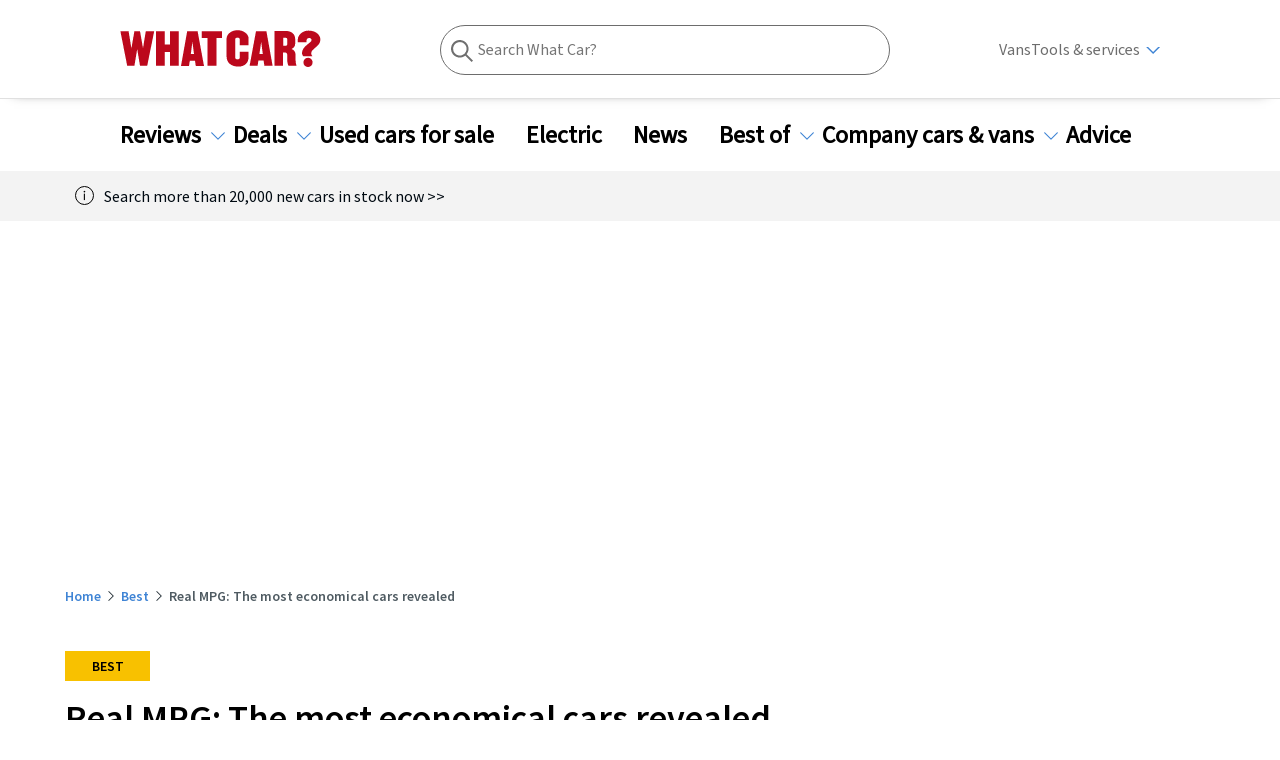

--- FILE ---
content_type: text/html; charset=utf-8
request_url: https://www.whatcar.com/best/real-mpg-most-efficient-cars/n14356
body_size: 404611
content:
<!DOCTYPE html><html><head><meta charSet="utf-8"/><meta name="viewport" content="width=1200"/><link rel="canonical" href="https://www.whatcar.com/best/real-mpg-most-efficient-cars/n14356"/><title>Real MPG: The most economical cars revealed         | What Car?</title><meta name="title" content="Real MPG: The most economical cars revealed        "/><meta property="og:title" content="Real MPG: The most economical cars revealed        "/><meta name="description" content="Our Real MPG tests show you how far new cars can really travel on a gallon of fuel. So, which cars are the most fuel efficient?"/><meta property="og:description" content="Our Real MPG tests show you how far new cars can really travel on a gallon of fuel. So, which cars are the most fuel efficient?"/><meta name="twitter:description" content="Our Real MPG tests show you how far new cars can really travel on a gallon of fuel. So, which cars are the most fuel efficient?"/><meta property="og:image" content="https://media.whatcar.com/wc-image/2024-10/the-most-economical-cars-revealed.jpg"/><meta name="twitter:image" content="https://media.whatcar.com/wc-image/2024-10/the-most-economical-cars-revealed.jpg"/><meta name="robots" content="max-image-preview:large"/><meta property="og:image:alt" content="Real MPG Mercedes GLE emissions test"/><meta property="og:url" content="https://www.whatcar.com/best/real-mpg-most-efficient-cars/n14356"/><meta name="next-head-count" content="14"/><link rel="icon" href="/favicon.ico"/><link rel="preconnect" href="https://securepubads.g.doubleclick.net"/><link rel="preconnect" href="https://tpc.googlesyndication.com"/><link rel="preconnect" href="https://tags.crwdcntrl.net"/><link rel="preconnect" href="https://bcp.crwdcntrl.net"/><link rel="preconnect" href="https://www.googletagmanager.com"/><link rel="preconnect" href="https://www.google-analytics.com"/><link rel="preconnect" href="https://fonts.googleapis.com"/><link rel="preconnect" href="https://fonts.gstatic.com"/><link rel="preload" href="/fonts/ClearSans-Regular-Reduced.woff2" as="font" type="font/woff2" crossorigin="anonymous"/><link rel="preload" href="/fonts/ClearSans-Bold.woff2" as="font" type="font/woff2" crossorigin="anonymous"/><link rel="preconnect" href="https://cdn.cookielaw.org"/><link rel="preconnect" href="https://media.whatcar.com/"/><script defer="">
            ;window.NREUM||(NREUM={});NREUM.init={distributed_tracing:{enabled:true},privacy:{cookies_enabled:true},ajax:{deny_list:["bam.nr-data.net"]}};

;NREUM.loader_config={accountID:"4374246",trustKey:"4374246",agentID:"1589010920",licenseKey:"NRJS-20401937cb4958479d5",applicationID:"1589010920"};
;NREUM.info={beacon:"bam.nr-data.net",errorBeacon:"bam.nr-data.net",licenseKey:"NRJS-20401937cb4958479d5",applicationID:"1589010920",sa:1};
;/*! For license information please see nr-loader-spa-1.270.3.min.js.LICENSE.txt */
(()=>{var e,t,r={8122:(e,t,r)=>{"use strict";r.d(t,{a:()=>i});var n=r(944);function i(e,t){try{if(!e||"object"!=typeof e)return(0,n.R)(3);if(!t||"object"!=typeof t)return(0,n.R)(4);const r=Object.create(Object.getPrototypeOf(t),Object.getOwnPropertyDescriptors(t)),o=0===Object.keys(r).length?e:r;for(let a in o)if(void 0!==e[a])try{if(null===e[a]){r[a]=null;continue}Array.isArray(e[a])&&Array.isArray(t[a])?r[a]=Array.from(new Set([...e[a],...t[a]])):"object"==typeof e[a]&&"object"==typeof t[a]?r[a]=i(e[a],t[a]):r[a]=e[a]}catch(e){(0,n.R)(1,e)}return r}catch(e){(0,n.R)(2,e)}}},2555:(e,t,r)=>{"use strict";r.d(t,{Vp:()=>c,fn:()=>s,x1:()=>u});var n=r(384),i=r(8122);const o={beacon:n.NT.beacon,errorBeacon:n.NT.errorBeacon,licenseKey:void 0,applicationID:void 0,sa:void 0,queueTime:void 0,applicationTime:void 0,ttGuid:void 0,user:void 0,account:void 0,product:void 0,extra:void 0,jsAttributes:{},userAttributes:void 0,atts:void 0,transactionName:void 0,tNamePlain:void 0},a={};function s(e){try{const t=c(e);return!!t.licenseKey&&!!t.errorBeacon&&!!t.applicationID}catch(e){return!1}}function c(e){if(!e)throw new Error("All info objects require an agent identifier!");if(!a[e])throw new Error("Info for ".concat(e," was never set"));return a[e]}function u(e,t){if(!e)throw new Error("All info objects require an agent identifier!");a[e]=(0,i.a)(t,o);const r=(0,n.nY)(e);r&&(r.info=a[e])}},9417:(e,t,r)=>{"use strict";r.d(t,{D0:()=>h,gD:()=>g,xN:()=>p});var n=r(993);const i=e=>{if(!e||"string"!=typeof e)return!1;try{document.createDocumentFragment().querySelector(e)}catch{return!1}return!0};var o=r(2614),a=r(944),s=r(384),c=r(8122);const u="[data-nr-mask]",d=()=>{const e={mask_selector:"*",block_selector:"[data-nr-block]",mask_input_options:{color:!1,date:!1,"datetime-local":!1,email:!1,month:!1,number:!1,range:!1,search:!1,tel:!1,text:!1,time:!1,url:!1,week:!1,textarea:!1,select:!1,password:!0}};return{ajax:{deny_list:void 0,block_internal:!0,enabled:!0,harvestTimeSeconds:10,autoStart:!0},distributed_tracing:{enabled:void 0,exclude_newrelic_header:void 0,cors_use_newrelic_header:void 0,cors_use_tracecontext_headers:void 0,allowed_origins:void 0},feature_flags:[],generic_events:{enabled:!0,harvestTimeSeconds:30,autoStart:!0},harvest:{tooManyRequestsDelay:60},jserrors:{enabled:!0,harvestTimeSeconds:10,autoStart:!0},logging:{enabled:!0,harvestTimeSeconds:10,autoStart:!0,level:n.p_.INFO},metrics:{enabled:!0,autoStart:!0},obfuscate:void 0,page_action:{enabled:!0},user_actions:{enabled:!0},page_view_event:{enabled:!0,autoStart:!0},page_view_timing:{enabled:!0,harvestTimeSeconds:30,autoStart:!0},privacy:{cookies_enabled:!0},proxy:{assets:void 0,beacon:void 0},session:{expiresMs:o.wk,inactiveMs:o.BB},session_replay:{autoStart:!0,enabled:!1,harvestTimeSeconds:60,preload:!1,sampling_rate:10,error_sampling_rate:100,collect_fonts:!1,inline_images:!1,fix_stylesheets:!0,mask_all_inputs:!0,get mask_text_selector(){return e.mask_selector},set mask_text_selector(t){i(t)?e.mask_selector="".concat(t,",").concat(u):""===t||null===t?e.mask_selector=u:(0,a.R)(5,t)},get block_class(){return"nr-block"},get ignore_class(){return"nr-ignore"},get mask_text_class(){return"nr-mask"},get block_selector(){return e.block_selector},set block_selector(t){i(t)?e.block_selector+=",".concat(t):""!==t&&(0,a.R)(6,t)},get mask_input_options(){return e.mask_input_options},set mask_input_options(t){t&&"object"==typeof t?e.mask_input_options={...t,password:!0}:(0,a.R)(7,t)}},session_trace:{enabled:!0,harvestTimeSeconds:10,autoStart:!0},soft_navigations:{enabled:!0,harvestTimeSeconds:10,autoStart:!0},spa:{enabled:!0,harvestTimeSeconds:10,autoStart:!0},ssl:void 0}},l={},f="All configuration objects require an agent identifier!";function h(e){if(!e)throw new Error(f);if(!l[e])throw new Error("Configuration for ".concat(e," was never set"));return l[e]}function p(e,t){if(!e)throw new Error(f);l[e]=(0,c.a)(t,d());const r=(0,s.nY)(e);r&&(r.init=l[e])}function g(e,t){if(!e)throw new Error(f);var r=h(e);if(r){for(var n=t.split("."),i=0;i<n.length-1;i++)if("object"!=typeof(r=r[n[i]]))return;r=r[n[n.length-1]]}return r}},5603:(e,t,r)=>{"use strict";r.d(t,{a:()=>c,o:()=>s});var n=r(384),i=r(8122);const o={accountID:void 0,trustKey:void 0,agentID:void 0,licenseKey:void 0,applicationID:void 0,xpid:void 0},a={};function s(e){if(!e)throw new Error("All loader-config objects require an agent identifier!");if(!a[e])throw new Error("LoaderConfig for ".concat(e," was never set"));return a[e]}function c(e,t){if(!e)throw new Error("All loader-config objects require an agent identifier!");a[e]=(0,i.a)(t,o);const r=(0,n.nY)(e);r&&(r.loader_config=a[e])}},3371:(e,t,r)=>{"use strict";r.d(t,{V:()=>f,f:()=>l});var n=r(8122),i=r(384),o=r(6154),a=r(9324);let s=0;const c={buildEnv:a.F3,distMethod:a.Xs,version:a.xv,originTime:o.WN},u={customTransaction:void 0,disabled:!1,isolatedBacklog:!1,loaderType:void 0,maxBytes:3e4,onerror:void 0,ptid:void 0,releaseIds:{},appMetadata:{},session:void 0,denyList:void 0,timeKeeper:void 0,obfuscator:void 0},d={};function l(e){if(!e)throw new Error("All runtime objects require an agent identifier!");if(!d[e])throw new Error("Runtime for ".concat(e," was never set"));return d[e]}function f(e,t){if(!e)throw new Error("All runtime objects require an agent identifier!");d[e]={...(0,n.a)(t,u),...c},Object.hasOwnProperty.call(d[e],"harvestCount")||Object.defineProperty(d[e],"harvestCount",{get:()=>++s});const r=(0,i.nY)(e);r&&(r.runtime=d[e])}},9324:(e,t,r)=>{"use strict";r.d(t,{F3:()=>i,Xs:()=>o,Yq:()=>a,xv:()=>n});const n="1.270.3",i="PROD",o="CDN",a="2.0.0-alpha.12"},6154:(e,t,r)=>{"use strict";r.d(t,{A4:()=>s,OF:()=>d,RI:()=>i,WN:()=>h,bv:()=>o,gm:()=>a,lR:()=>f,m:()=>u,mw:()=>c,sb:()=>l});var n=r(1863);const i="undefined"!=typeof window&&!!window.document,o="undefined"!=typeof WorkerGlobalScope&&("undefined"!=typeof self&&self instanceof WorkerGlobalScope&&self.navigator instanceof WorkerNavigator||"undefined"!=typeof globalThis&&globalThis instanceof WorkerGlobalScope&&globalThis.navigator instanceof WorkerNavigator),a=i?window:"undefined"!=typeof WorkerGlobalScope&&("undefined"!=typeof self&&self instanceof WorkerGlobalScope&&self||"undefined"!=typeof globalThis&&globalThis instanceof WorkerGlobalScope&&globalThis),s="complete"===a?.document?.readyState,c=Boolean("hidden"===a?.document?.visibilityState),u=""+a?.location,d=/iPad|iPhone|iPod/.test(a.navigator?.userAgent),l=d&&"undefined"==typeof SharedWorker,f=(()=>{const e=a.navigator?.userAgent?.match(/Firefox[/s](d+.d+)/);return Array.isArray(e)&&e.length>=2?+e[1]:0})(),h=Date.now()-(0,n.t)()},7295:(e,t,r)=>{"use strict";r.d(t,{Xv:()=>a,gX:()=>i,iW:()=>o});var n=[];function i(e){if(!e||o(e))return!1;if(0===n.length)return!0;for(var t=0;t<n.length;t++){var r=n[t];if("*"===r.hostname)return!1;if(s(r.hostname,e.hostname)&&c(r.pathname,e.pathname))return!1}return!0}function o(e){return void 0===e.hostname}function a(e){if(n=[],e&&e.length)for(var t=0;t<e.length;t++){let r=e[t];if(!r)continue;0===r.indexOf("http://")?r=r.substring(7):0===r.indexOf("https://")&&(r=r.substring(8));const i=r.indexOf("/");let o,a;i>0?(o=r.substring(0,i),a=r.substring(i)):(o=r,a="");let[s]=o.split(":");n.push({hostname:s,pathname:a})}}function s(e,t){return!(e.length>t.length)&&t.indexOf(e)===t.length-e.length}function c(e,t){return 0===e.indexOf("/")&&(e=e.substring(1)),0===t.indexOf("/")&&(t=t.substring(1)),""===e||e===t}},1687:(e,t,r)=>{"use strict";r.d(t,{Ak:()=>c,Ze:()=>l,x3:()=>u});var n=r(7836),i=r(3606),o=r(860),a=r(2646);const s={};function c(e,t){const r={staged:!1,priority:o.P[t]||0};d(e),s[e].get(t)||s[e].set(t,r)}function u(e,t){e&&s[e]&&(s[e].get(t)&&s[e].delete(t),h(e,t,!1),s[e].size&&f(e))}function d(e){if(!e)throw new Error("agentIdentifier required");s[e]||(s[e]=new Map)}function l(e="",t="feature",r=!1){if(d(e),!e||!s[e].get(t)||r)return h(e,t);s[e].get(t).staged=!0,f(e)}function f(e){const t=Array.from(s[e]);t.every((([e,t])=>t.staged))&&(t.sort(((e,t)=>e[1].priority-t[1].priority)),t.forEach((([t])=>{s[e].delete(t),h(e,t)})))}function h(e,t,r=!0){const o=e?n.ee.get(e):n.ee,s=i.i.handlers;if(!o.aborted&&o.backlog&&s){if(r){const e=o.backlog[t],r=s[t];if(r){for(let t=0;e&&t<e.length;++t)p(e[t],r);Object.entries(r).forEach((([e,t])=>{Object.values(t||{}).forEach((t=>{t[0]?.on&&t[0]?.context()instanceof a.y&&t[0].on(e,t[1])}))}))}}o.isolatedBacklog||delete s[t],o.backlog[t]=null,o.emit("drain-"+t,[])}}function p(e,t){var r=e[1];Object.values(t[r]||{}).forEach((t=>{var r=e[0];if(t[0]===r){var n=t[1],i=e[3],o=e[2];n.apply(i,o)}}))}},7836:(e,t,r)=>{"use strict";r.d(t,{P:()=>c,ee:()=>u});var n=r(384),i=r(8990),o=r(3371),a=r(2646),s=r(5607);const c="nr@context:".concat(s.W),u=function e(t,r){var n={},s={},d={},l=!1;try{l=16===r.length&&(0,o.f)(r).isolatedBacklog}catch(e){}var f={on:p,addEventListener:p,removeEventListener:function(e,t){var r=n[e];if(!r)return;for(var i=0;i<r.length;i++)r[i]===t&&r.splice(i,1)},emit:function(e,r,n,i,o){!1!==o&&(o=!0);if(u.aborted&&!i)return;t&&o&&t.emit(e,r,n);for(var a=h(n),c=g(e),d=c.length,l=0;l<d;l++)c[l].apply(a,r);var p=v()[s[e]];p&&p.push([f,e,r,a]);return a},get:m,listeners:g,context:h,buffer:function(e,t){const r=v();if(t=t||"feature",f.aborted)return;Object.entries(e||{}).forEach((([e,n])=>{s[n]=t,t in r||(r[t]=[])}))},abort:function(){f._aborted=!0,Object.keys(f.backlog).forEach((e=>{delete f.backlog[e]}))},isBuffering:function(e){return!!v()[s[e]]},debugId:r,backlog:l?{}:t&&"object"==typeof t.backlog?t.backlog:{},isolatedBacklog:l};return Object.defineProperty(f,"aborted",{get:()=>{let e=f._aborted||!1;return e||(t&&(e=t.aborted),e)}}),f;function h(e){return e&&e instanceof a.y?e:e?(0,i.I)(e,c,(()=>new a.y(c))):new a.y(c)}function p(e,t){n[e]=g(e).concat(t)}function g(e){return n[e]||[]}function m(t){return d[t]=d[t]||e(f,t)}function v(){return f.backlog}}(void 0,"globalEE"),d=(0,n.Zm)();d.ee||(d.ee=u)},2646:(e,t,r)=>{"use strict";r.d(t,{y:()=>n});class n{constructor(e){this.contextId=e}}},9908:(e,t,r)=>{"use strict";r.d(t,{d:()=>n,p:()=>i});var n=r(7836).ee.get("handle");function i(e,t,r,i,o){o?(o.buffer([e],i),o.emit(e,t,r)):(n.buffer([e],i),n.emit(e,t,r))}},3606:(e,t,r)=>{"use strict";r.d(t,{i:()=>o});var n=r(9908);o.on=a;var i=o.handlers={};function o(e,t,r,o){a(o||n.d,i,e,t,r)}function a(e,t,r,i,o){o||(o="feature"),e||(e=n.d);var a=t[o]=t[o]||{};(a[r]=a[r]||[]).push([e,i])}},3878:(e,t,r)=>{"use strict";function n(e,t){return{capture:e,passive:!1,signal:t}}function i(e,t,r=!1,i){window.addEventListener(e,t,n(r,i))}function o(e,t,r=!1,i){document.addEventListener(e,t,n(r,i))}r.d(t,{DD:()=>o,jT:()=>n,sp:()=>i})},5607:(e,t,r)=>{"use strict";r.d(t,{W:()=>n});const n=(0,r(9566).bz)()},9566:(e,t,r)=>{"use strict";r.d(t,{LA:()=>s,ZF:()=>c,bz:()=>a,el:()=>u});var n=r(6154);const i="xxxxxxxx-xxxx-4xxx-yxxx-xxxxxxxxxxxx";function o(e,t){return e?15&e[t]:16*Math.random()|0}function a(){const e=n.gm?.crypto||n.gm?.msCrypto;let t,r=0;return e&&e.getRandomValues&&(t=e.getRandomValues(new Uint8Array(30))),i.split("").map((e=>"x"===e?o(t,r++).toString(16):"y"===e?(3&o()|8).toString(16):e)).join("")}function s(e){const t=n.gm?.crypto||n.gm?.msCrypto;let r,i=0;t&&t.getRandomValues&&(r=t.getRandomValues(new Uint8Array(e)));const a=[];for(var s=0;s<e;s++)a.push(o(r,i++).toString(16));return a.join("")}function c(){return s(16)}function u(){return s(32)}},2614:(e,t,r)=>{"use strict";r.d(t,{BB:()=>a,H3:()=>n,g:()=>u,iL:()=>c,tS:()=>s,uh:()=>i,wk:()=>o});const n="NRBA",i="SESSION",o=144e5,a=18e5,s={STARTED:"session-started",PAUSE:"session-pause",RESET:"session-reset",RESUME:"session-resume",UPDATE:"session-update"},c={SAME_TAB:"same-tab",CROSS_TAB:"cross-tab"},u={OFF:0,FULL:1,ERROR:2}},1863:(e,t,r)=>{"use strict";function n(){return Math.floor(performance.now())}r.d(t,{t:()=>n})},7485:(e,t,r)=>{"use strict";r.d(t,{D:()=>i});var n=r(6154);function i(e){if(0===(e||"").indexOf("data:"))return{protocol:"data"};try{const t=new URL(e,location.href),r={port:t.port,hostname:t.hostname,pathname:t.pathname,search:t.search,protocol:t.protocol.slice(0,t.protocol.indexOf(":")),sameOrigin:t.protocol===n.gm?.location?.protocol&&t.host===n.gm?.location?.host};return r.port&&""!==r.port||("http:"===t.protocol&&(r.port="80"),"https:"===t.protocol&&(r.port="443")),r.pathname&&""!==r.pathname?r.pathname.startsWith("/")||(r.pathname="/".concat(r.pathname)):r.pathname="/",r}catch(e){return{}}}},944:(e,t,r)=>{"use strict";function n(e,t){"function"==typeof console.debug&&console.debug("New Relic Warning: https://github.com/newrelic/newrelic-browser-agent/blob/main/docs/warning-codes.md#".concat(e),t)}r.d(t,{R:()=>n})},5284:(e,t,r)=>{"use strict";r.d(t,{t:()=>c,B:()=>s});var n=r(7836),i=r(6154);const o="newrelic";const a=new Set,s={};function c(e,t){const r=n.ee.get(t);s[t]??={},e&&"object"==typeof e&&(a.has(t)||(r.emit("rumresp",[e]),s[t]=e,a.add(t),function(e={}){try{i.gm.dispatchEvent(new CustomEvent(o,{detail:e}))}catch(e){}}({loaded:!0})))}},8990:(e,t,r)=>{"use strict";r.d(t,{I:()=>i});var n=Object.prototype.hasOwnProperty;function i(e,t,r){if(n.call(e,t))return e[t];var i=r();if(Object.defineProperty&&Object.keys)try{return Object.defineProperty(e,t,{value:i,writable:!0,enumerable:!1}),i}catch(e){}return e[t]=i,i}},6389:(e,t,r)=>{"use strict";function n(e,t=500,r={}){const n=r?.leading||!1;let i;return(...r)=>{n&&void 0===i&&(e.apply(this,r),i=setTimeout((()=>{i=clearTimeout(i)}),t)),n||(clearTimeout(i),i=setTimeout((()=>{e.apply(this,r)}),t))}}function i(e){let t=!1;return(...r)=>{t||(t=!0,e.apply(this,r))}}r.d(t,{J:()=>i,s:()=>n})},3304:(e,t,r)=>{"use strict";r.d(t,{A:()=>o});var n=r(7836);const i=()=>{const e=new WeakSet;return(t,r)=>{if("object"==typeof r&&null!==r){if(e.has(r))return;e.add(r)}return r}};function o(e){try{return JSON.stringify(e,i())??""}catch(e){try{n.ee.emit("internal-error",[e])}catch(e){}return""}}},5289:(e,t,r)=>{"use strict";r.d(t,{GG:()=>o,sB:()=>a});var n=r(3878);function i(){return"undefined"==typeof document||"complete"===document.readyState}function o(e,t){if(i())return e();(0,n.sp)("load",e,t)}function a(e){if(i())return e();(0,n.DD)("DOMContentLoaded",e)}},384:(e,t,r)=>{"use strict";r.d(t,{NT:()=>o,US:()=>d,Zm:()=>a,bQ:()=>c,dV:()=>s,nY:()=>u,pV:()=>l});var n=r(6154),i=r(1863);const o={beacon:"bam.nr-data.net",errorBeacon:"bam.nr-data.net"};function a(){return n.gm.NREUM||(n.gm.NREUM={}),void 0===n.gm.newrelic&&(n.gm.newrelic=n.gm.NREUM),n.gm.NREUM}function s(){let e=a();return e.o||(e.o={ST:n.gm.setTimeout,SI:n.gm.setImmediate,CT:n.gm.clearTimeout,XHR:n.gm.XMLHttpRequest,REQ:n.gm.Request,EV:n.gm.Event,PR:n.gm.Promise,MO:n.gm.MutationObserver,FETCH:n.gm.fetch,WS:n.gm.WebSocket}),e}function c(e,t){let r=a();r.initializedAgents??={},t.initializedAt={ms:(0,i.t)(),date:new Date},r.initializedAgents[e]=t}function u(e){let t=a();return t.initializedAgents?.[e]}function d(e,t){a()[e]=t}function l(){return function(){let e=a();const t=e.info||{};e.info={beacon:o.beacon,errorBeacon:o.errorBeacon,...t}}(),function(){let e=a();const t=e.init||{};e.init={...t}}(),s(),function(){let e=a();const t=e.loader_config||{};e.loader_config={...t}}(),a()}},2843:(e,t,r)=>{"use strict";r.d(t,{u:()=>i});var n=r(3878);function i(e,t=!1,r,i){(0,n.DD)("visibilitychange",(function(){if(t)return void("hidden"===document.visibilityState&&e());e(document.visibilityState)}),r,i)}},8139:(e,t,r)=>{"use strict";r.d(t,{u:()=>f});var n=r(7836),i=r(3434),o=r(8990),a=r(6154);const s={},c=a.gm.XMLHttpRequest,u="addEventListener",d="removeEventListener",l="nr@wrapped:".concat(n.P);function f(e){var t=function(e){return(e||n.ee).get("events")}(e);if(s[t.debugId]++)return t;s[t.debugId]=1;var r=(0,i.YM)(t,!0);function f(e){r.inPlace(e,[u,d],"-",p)}function p(e,t){return e[1]}return"getPrototypeOf"in Object&&(a.RI&&h(document,f),h(a.gm,f),h(c.prototype,f)),t.on(u+"-start",(function(e,t){var n=e[1];if(null!==n&&("function"==typeof n||"object"==typeof n)){var i=(0,o.I)(n,l,(function(){var e={object:function(){if("function"!=typeof n.handleEvent)return;return n.handleEvent.apply(n,arguments)},function:n}[typeof n];return e?r(e,"fn-",null,e.name||"anonymous"):n}));this.wrapped=e[1]=i}})),t.on(d+"-start",(function(e){e[1]=this.wrapped||e[1]})),t}function h(e,t,...r){let n=e;for(;"object"==typeof n&&!Object.prototype.hasOwnProperty.call(n,u);)n=Object.getPrototypeOf(n);n&&t(n,...r)}},3434:(e,t,r)=>{"use strict";r.d(t,{Jt:()=>o,YM:()=>c});var n=r(7836),i=r(5607);const o="nr@original:".concat(i.W);var a=Object.prototype.hasOwnProperty,s=!1;function c(e,t){return e||(e=n.ee),r.inPlace=function(e,t,n,i,o){n||(n="");const a="-"===n.charAt(0);for(let s=0;s<t.length;s++){const c=t[s],u=e[c];d(u)||(e[c]=r(u,a?c+n:n,i,c,o))}},r.flag=o,r;function r(t,r,n,s,c){return d(t)?t:(r||(r=""),nrWrapper[o]=t,function(e,t,r){if(Object.defineProperty&&Object.keys)try{return Object.keys(e).forEach((function(r){Object.defineProperty(t,r,{get:function(){return e[r]},set:function(t){return e[r]=t,t}})})),t}catch(e){u([e],r)}for(var n in e)a.call(e,n)&&(t[n]=e[n])}(t,nrWrapper,e),nrWrapper);function nrWrapper(){var o,a,d,l;try{a=this,o=[...arguments],d="function"==typeof n?n(o,a):n||{}}catch(t){u([t,"",[o,a,s],d],e)}i(r+"start",[o,a,s],d,c);try{return l=t.apply(a,o)}catch(e){throw i(r+"err",[o,a,e],d,c),e}finally{i(r+"end",[o,a,l],d,c)}}}function i(r,n,i,o){if(!s||t){var a=s;s=!0;try{e.emit(r,n,i,t,o)}catch(t){u([t,r,n,i],e)}s=a}}}function u(e,t){t||(t=n.ee);try{t.emit("internal-error",e)}catch(e){}}function d(e){return!(e&&"function"==typeof e&&e.apply&&!e[o])}},9300:(e,t,r)=>{"use strict";r.d(t,{T:()=>n});const n=r(860).K.ajax},3333:(e,t,r)=>{"use strict";r.d(t,{TZ:()=>n,Zp:()=>i,mq:()=>s,nf:()=>a,qN:()=>o});const n=r(860).K.genericEvents,i=["auxclick","click","copy","keydown","paste","scrollend"],o=["focus","blur"],a=4,s=1e3},6774:(e,t,r)=>{"use strict";r.d(t,{T:()=>n});const n=r(860).K.jserrors},993:(e,t,r)=>{"use strict";r.d(t,{ET:()=>o,TZ:()=>a,p_:()=>i});var n=r(860);const i={ERROR:"ERROR",WARN:"WARN",INFO:"INFO",DEBUG:"DEBUG",TRACE:"TRACE"},o="log",a=n.K.logging},3785:(e,t,r)=>{"use strict";r.d(t,{R:()=>c,b:()=>u});var n=r(9908),i=r(1863),o=r(860),a=r(3969),s=r(993);function c(e,t,r={},c=s.p_.INFO){(0,n.p)(a.xV,["API/logging/".concat(c.toLowerCase(),"/called")],void 0,o.K.metrics,e),(0,n.p)(s.ET,[(0,i.t)(),t,r,c],void 0,o.K.logging,e)}function u(e){return"string"==typeof e&&Object.values(s.p_).some((t=>t===e.toUpperCase().trim()))}},3969:(e,t,r)=>{"use strict";r.d(t,{TZ:()=>n,XG:()=>s,rs:()=>i,xV:()=>a,z_:()=>o});const n=r(860).K.metrics,i="sm",o="cm",a="storeSupportabilityMetrics",s="storeEventMetrics"},6630:(e,t,r)=>{"use strict";r.d(t,{T:()=>n});const n=r(860).K.pageViewEvent},782:(e,t,r)=>{"use strict";r.d(t,{T:()=>n});const n=r(860).K.pageViewTiming},6344:(e,t,r)=>{"use strict";r.d(t,{BB:()=>d,G4:()=>o,Qb:()=>l,TZ:()=>i,Ug:()=>a,_s:()=>s,bc:()=>u,yP:()=>c});var n=r(2614);const i=r(860).K.sessionReplay,o={RECORD:"recordReplay",PAUSE:"pauseReplay",REPLAY_RUNNING:"replayRunning",ERROR_DURING_REPLAY:"errorDuringReplay"},a=.12,s={DomContentLoaded:0,Load:1,FullSnapshot:2,IncrementalSnapshot:3,Meta:4,Custom:5},c={[n.g.ERROR]:15e3,[n.g.FULL]:3e5,[n.g.OFF]:0},u={RESET:{message:"Session was reset",sm:"Reset"},IMPORT:{message:"Recorder failed to import",sm:"Import"},TOO_MANY:{message:"429: Too Many Requests",sm:"Too-Many"},TOO_BIG:{message:"Payload was too large",sm:"Too-Big"},CROSS_TAB:{message:"Session Entity was set to OFF on another tab",sm:"Cross-Tab"},ENTITLEMENTS:{message:"Session Replay is not allowed and will not be started",sm:"Entitlement"}},d=5e3,l={API:"api"}},5270:(e,t,r)=>{"use strict";r.d(t,{Aw:()=>c,CT:()=>u,SR:()=>s});var n=r(384),i=r(9417),o=r(7767),a=r(6154);function s(e){return!!(0,n.dV)().o.MO&&(0,o.V)(e)&&!0===(0,i.gD)(e,"session_trace.enabled")}function c(e){return!0===(0,i.gD)(e,"session_replay.preload")&&s(e)}function u(e,t){const r=t.correctAbsoluteTimestamp(e);return{originalTimestamp:e,correctedTimestamp:r,timestampDiff:e-r,originTime:a.WN,correctedOriginTime:t.correctedOriginTime,originTimeDiff:Math.floor(a.WN-t.correctedOriginTime)}}},3738:(e,t,r)=>{"use strict";r.d(t,{He:()=>i,Kp:()=>s,Lc:()=>u,Rz:()=>d,TZ:()=>n,bD:()=>o,d3:()=>a,jx:()=>l,uP:()=>c});const n=r(860).K.sessionTrace,i="bstResource",o="resource",a="-start",s="-end",c="fn"+a,u="fn"+s,d="pushState",l=1e3},3962:(e,t,r)=>{"use strict";r.d(t,{AM:()=>o,O2:()=>s,Qu:()=>c,TZ:()=>a,ih:()=>u,tC:()=>i});var n=r(860);const i=["click","keydown","submit"],o="api",a=n.K.softNav,s={INITIAL_PAGE_LOAD:"",ROUTE_CHANGE:1,UNSPECIFIED:2},c={INTERACTION:1,AJAX:2,CUSTOM_END:3,CUSTOM_TRACER:4},u={IP:"in progress",FIN:"finished",CAN:"cancelled"}},7378:(e,t,r)=>{"use strict";r.d(t,{$p:()=>x,BR:()=>b,Kp:()=>R,L3:()=>y,Lc:()=>c,NC:()=>o,SG:()=>d,TZ:()=>i,U6:()=>p,UT:()=>m,d3:()=>w,dT:()=>f,e5:()=>A,gx:()=>v,l9:()=>l,oW:()=>h,op:()=>g,rw:()=>u,tH:()=>E,uP:()=>s,wW:()=>T,xq:()=>a});var n=r(384);const i=r(860).K.spa,o=["click","submit","keypress","keydown","keyup","change"],a=999,s="fn-start",c="fn-end",u="cb-start",d="api-ixn-",l="remaining",f="interaction",h="spaNode",p="jsonpNode",g="fetch-start",m="fetch-done",v="fetch-body-",b="jsonp-end",y=(0,n.dV)().o.ST,w="-start",R="-end",x="-body",T="cb"+R,A="jsTime",E="fetch"},4234:(e,t,r)=>{"use strict";r.d(t,{W:()=>o});var n=r(7836),i=r(1687);class o{constructor(e,t){this.agentIdentifier=e,this.ee=n.ee.get(e),this.featureName=t,this.blocked=!1}deregisterDrain(){(0,i.x3)(this.agentIdentifier,this.featureName)}}},7767:(e,t,r)=>{"use strict";r.d(t,{V:()=>o});var n=r(9417),i=r(6154);const o=e=>i.RI&&!0===(0,n.gD)(e,"privacy.cookies_enabled")},425:(e,t,r)=>{"use strict";r.d(t,{j:()=>j});var n=r(860),i=r(2555),o=r(3371),a=r(9908),s=r(7836),c=r(1687),u=r(5289),d=r(6154),l=r(944),f=r(3969),h=r(384),p=r(6344);const g=["setErrorHandler","finished","addToTrace","addRelease","addPageAction","setCurrentRouteName","setPageViewName","setCustomAttribute","interaction","noticeError","setUserId","setApplicationVersion","start",p.G4.RECORD,p.G4.PAUSE,"log","wrapLogger"],m=["setErrorHandler","finished","addToTrace","addRelease"];var v=r(1863),b=r(2614),y=r(993),w=r(3785),R=r(2646),x=r(3434);function T(e,t,r,n){if("object"!=typeof t||!t||"string"!=typeof r||!r||"function"!=typeof t[r])return(0,l.R)(29);const i=function(e){return(e||s.ee).get("logger")}(e),o=(0,x.YM)(i),a=new R.y(s.P);return a.level=n.level,a.customAttributes=n.customAttributes,o.inPlace(t,[r],"wrap-logger-",a),i}function A(){const e=(0,h.pV)();g.forEach((t=>{e[t]=(...r)=>function(t,...r){let n=[];return Object.values(e.initializedAgents).forEach((e=>{e&&e.api?e.exposed&&e.api[t]&&n.push(e.api[t](...r)):(0,l.R)(38,t)})),n.length>1?n:n[0]}(t,...r)}))}const E={};var S=r(9417),N=r(5603),O=r(5284);const I=e=>{const t=e.startsWith("http");e+="/",r.p=t?e:"https://"+e};let _=!1;function j(e,t={},g,R){let{init:x,info:j,loader_config:P,runtime:C={},exposed:k=!0}=t;C.loaderType=g;const L=(0,h.pV)();j||(x=L.init,j=L.info,P=L.loader_config),(0,S.xN)(e.agentIdentifier,x||{}),(0,N.a)(e.agentIdentifier,P||{}),j.jsAttributes??={},d.bv&&(j.jsAttributes.isWorker=!0),(0,i.x1)(e.agentIdentifier,j);const H=(0,S.D0)(e.agentIdentifier),D=[j.beacon,j.errorBeacon];_||(H.proxy.assets&&(I(H.proxy.assets),D.push(H.proxy.assets)),H.proxy.beacon&&D.push(H.proxy.beacon),A(),(0,h.US)("activatedFeatures",O.B),e.runSoftNavOverSpa&&=!0===H.soft_navigations.enabled&&H.feature_flags.includes("soft_nav")),C.denyList=[...H.ajax.deny_list||[],...H.ajax.block_internal?D:[]],C.ptid=e.agentIdentifier,(0,o.V)(e.agentIdentifier,C),e.ee=s.ee.get(e.agentIdentifier),void 0===e.api&&(e.api=function(e,t,h=!1){t||(0,c.Ak)(e,"api");const g={};var R=s.ee.get(e),x=R.get("tracer");E[e]=b.g.OFF,R.on(p.G4.REPLAY_RUNNING,(t=>{E[e]=t}));var A="api-",S=A+"ixn-";function N(t,r,n,o){const a=(0,i.Vp)(e);return null===r?delete a.jsAttributes[t]:(0,i.x1)(e,{...a,jsAttributes:{...a.jsAttributes,[t]:r}}),_(A,n,!0,o||null===r?"session":void 0)(t,r)}function O(){}g.log=function(e,{customAttributes:t={},level:r=y.p_.INFO}={}){(0,a.p)(f.xV,["API/log/called"],void 0,n.K.metrics,R),(0,w.R)(R,e,t,r)},g.wrapLogger=(e,t,{customAttributes:r={},level:i=y.p_.INFO}={})=>{(0,a.p)(f.xV,["API/wrapLogger/called"],void 0,n.K.metrics,R),T(R,e,t,{customAttributes:r,level:i})},m.forEach((e=>{g[e]=_(A,e,!0,"api")})),g.addPageAction=_(A,"addPageAction",!0,n.K.genericEvents),g.setPageViewName=function(t,r){if("string"==typeof t)return"/"!==t.charAt(0)&&(t="/"+t),(0,o.f)(e).customTransaction=(r||"http://custom.transaction")+t,_(A,"setPageViewName",!0)()},g.setCustomAttribute=function(e,t,r=!1){if("string"==typeof e){if(["string","number","boolean"].includes(typeof t)||null===t)return N(e,t,"setCustomAttribute",r);(0,l.R)(40,typeof t)}else(0,l.R)(39,typeof e)},g.setUserId=function(e){if("string"==typeof e||null===e)return N("enduser.id",e,"setUserId",!0);(0,l.R)(41,typeof e)},g.setApplicationVersion=function(e){if("string"==typeof e||null===e)return N("application.version",e,"setApplicationVersion",!1);(0,l.R)(42,typeof e)},g.start=()=>{try{(0,a.p)(f.xV,["API/start/called"],void 0,n.K.metrics,R),R.emit("manual-start-all")}catch(e){(0,l.R)(23,e)}},g[p.G4.RECORD]=function(){(0,a.p)(f.xV,["API/recordReplay/called"],void 0,n.K.metrics,R),(0,a.p)(p.G4.RECORD,[],void 0,n.K.sessionReplay,R)},g[p.G4.PAUSE]=function(){(0,a.p)(f.xV,["API/pauseReplay/called"],void 0,n.K.metrics,R),(0,a.p)(p.G4.PAUSE,[],void 0,n.K.sessionReplay,R)},g.interaction=function(e){return(new O).get("object"==typeof e?e:{})};const I=O.prototype={createTracer:function(e,t){var r={},i=this,o="function"==typeof t;return(0,a.p)(f.xV,["API/createTracer/called"],void 0,n.K.metrics,R),h||(0,a.p)(S+"tracer",[(0,v.t)(),e,r],i,n.K.spa,R),function(){if(x.emit((o?"":"no-")+"fn-start",[(0,v.t)(),i,o],r),o)try{return t.apply(this,arguments)}catch(e){const t="string"==typeof e?new Error(e):e;throw x.emit("fn-err",[arguments,this,t],r),t}finally{x.emit("fn-end",[(0,v.t)()],r)}}}};function _(e,t,r,i){return function(){return(0,a.p)(f.xV,["API/"+t+"/called"],void 0,n.K.metrics,R),i&&(0,a.p)(e+t,[(0,v.t)(),...arguments],r?null:this,i,R),r?void 0:this}}function j(){r.e(478).then(r.bind(r,8778)).then((({setAPI:t})=>{t(e),(0,c.Ze)(e,"api")})).catch((e=>{(0,l.R)(27,e),R.abort()}))}return["actionText","setName","setAttribute","save","ignore","onEnd","getContext","end","get"].forEach((e=>{I[e]=_(S,e,void 0,h?n.K.softNav:n.K.spa)})),g.setCurrentRouteName=h?_(S,"routeName",void 0,n.K.softNav):_(A,"routeName",!0,n.K.spa),g.noticeError=function(t,r){"string"==typeof t&&(t=new Error(t)),(0,a.p)(f.xV,["API/noticeError/called"],void 0,n.K.metrics,R),(0,a.p)("err",[t,(0,v.t)(),!1,r,!!E[e]],void 0,n.K.jserrors,R)},d.RI?(0,u.GG)((()=>j()),!0):j(),g}(e.agentIdentifier,R,e.runSoftNavOverSpa)),void 0===e.exposed&&(e.exposed=k),_=!0}},8374:(e,t,r)=>{r.nc=(()=>{try{return document?.currentScript?.nonce}catch(e){}return""})()},860:(e,t,r)=>{"use strict";r.d(t,{K:()=>n,P:()=>i});const n={ajax:"ajax",genericEvents:"generic_events",jserrors:"jserrors",logging:"logging",metrics:"metrics",pageAction:"page_action",pageViewEvent:"page_view_event",pageViewTiming:"page_view_timing",sessionReplay:"session_replay",sessionTrace:"session_trace",softNav:"soft_navigations",spa:"spa"},i={[n.pageViewEvent]:1,[n.pageViewTiming]:2,[n.metrics]:3,[n.jserrors]:4,[n.spa]:5,[n.ajax]:6,[n.sessionTrace]:7,[n.softNav]:8,[n.sessionReplay]:9,[n.logging]:10,[n.genericEvents]:11}}},n={};function i(e){var t=n[e];if(void 0!==t)return t.exports;var o=n[e]={exports:{}};return r[e](o,o.exports,i),o.exports}i.m=r,i.d=(e,t)=>{for(var r in t)i.o(t,r)&&!i.o(e,r)&&Object.defineProperty(e,r,{enumerable:!0,get:t[r]})},i.f={},i.e=e=>Promise.all(Object.keys(i.f).reduce(((t,r)=>(i.f[r](e,t),t)),[])),i.u=e=>({212:"nr-spa-compressor",249:"nr-spa-recorder",478:"nr-spa"}[e]+"-1.270.3.min.js"),i.o=(e,t)=>Object.prototype.hasOwnProperty.call(e,t),e={},t="NRBA-1.270.3.PROD:",i.l=(r,n,o,a)=>{if(e[r])e[r].push(n);else{var s,c;if(void 0!==o)for(var u=document.getElementsByTagName("script"),d=0;d<u.length;d++){var l=u[d];if(l.getAttribute("src")==r||l.getAttribute("data-webpack")==t+o){s=l;break}}if(!s){c=!0;var f={478:"sha512-Y3s49y94LXHjHuZQa8KVH41ZrPacbF+jf6elHhbs3JCtCrXdN2s7sxQI69cuNmpvILo+qFv3pMKxUouRPB+N9w==",249:"sha512-UDUFHtBgaCgOSO/nRBRcbKBwRBM5YxBZ6T7LQgNAmLJiQKzaun8qlyeU7zijdrvtOTixfNZvvTkshbfICggRBw==",212:"sha512-E7jS/zxf8zb0lj3X0KGwJEleW6vAmSBNU5H2qtY3FVjE+n4o1CVYUqd4mejr7HdF/khFb27f8m10eny7Iap21g=="};(s=document.createElement("script")).charset="utf-8",s.timeout=120,i.nc&&s.setAttribute("nonce",i.nc),s.setAttribute("data-webpack",t+o),s.src=r,0!==s.src.indexOf(window.location.origin+"/")&&(s.crossOrigin="anonymous"),f[a]&&(s.integrity=f[a])}e[r]=[n];var h=(t,n)=>{s.onerror=s.onload=null,clearTimeout(p);var i=e[r];if(delete e[r],s.parentNode&&s.parentNode.removeChild(s),i&&i.forEach((e=>e(n))),t)return t(n)},p=setTimeout(h.bind(null,void 0,{type:"timeout",target:s}),12e4);s.onerror=h.bind(null,s.onerror),s.onload=h.bind(null,s.onload),c&&document.head.appendChild(s)}},i.r=e=>{"undefined"!=typeof Symbol&&Symbol.toStringTag&&Object.defineProperty(e,Symbol.toStringTag,{value:"Module"}),Object.defineProperty(e,"__esModule",{value:!0})},i.p="https://js-agent.newrelic.com/",(()=>{var e={38:0,788:0};i.f.j=(t,r)=>{var n=i.o(e,t)?e[t]:void 0;if(0!==n)if(n)r.push(n[2]);else{var o=new Promise(((r,i)=>n=e[t]=[r,i]));r.push(n[2]=o);var a=i.p+i.u(t),s=new Error;i.l(a,(r=>{if(i.o(e,t)&&(0!==(n=e[t])&&(e[t]=void 0),n)){var o=r&&("load"===r.type?"missing":r.type),a=r&&r.target&&r.target.src;s.message="Loading chunk "+t+" failed.
("+o+": "+a+")",s.name="ChunkLoadError",s.type=o,s.request=a,n[1](s)}}),"chunk-"+t,t)}};var t=(t,r)=>{var n,o,[a,s,c]=r,u=0;if(a.some((t=>0!==e[t]))){for(n in s)i.o(s,n)&&(i.m[n]=s[n]);if(c)c(i)}for(t&&t(r);u<a.length;u++)o=a[u],i.o(e,o)&&e[o]&&e[o][0](),e[o]=0},r=self["webpackChunk:NRBA-1.270.3.PROD"]=self["webpackChunk:NRBA-1.270.3.PROD"]||[];r.forEach(t.bind(null,0)),r.push=t.bind(null,r.push.bind(r))})(),(()=>{"use strict";i(8374);var e=i(944),t=i(6344),r=i(9566);class n{agentIdentifier;constructor(e=(0,r.LA)(16)){this.agentIdentifier=e}#e(t,...r){if("function"==typeof this.api?.[t])return this.api[t](...r);(0,e.R)(35,t)}addPageAction(e,t){return this.#e("addPageAction",e,t)}setPageViewName(e,t){return this.#e("setPageViewName",e,t)}setCustomAttribute(e,t,r){return this.#e("setCustomAttribute",e,t,r)}noticeError(e,t){return this.#e("noticeError",e,t)}setUserId(e){return this.#e("setUserId",e)}setApplicationVersion(e){return this.#e("setApplicationVersion",e)}setErrorHandler(e){return this.#e("setErrorHandler",e)}finished(e){return this.#e("finished",e)}addRelease(e,t){return this.#e("addRelease",e,t)}start(e){return this.#e("start",e)}recordReplay(){return this.#e(t.G4.RECORD)}pauseReplay(){return this.#e(t.G4.PAUSE)}addToTrace(e){return this.#e("addToTrace",e)}setCurrentRouteName(e){return this.#e("setCurrentRouteName",e)}interaction(){return this.#e("interaction")}log(e,t){return this.#e("log",e,t)}wrapLogger(e,t,r){return this.#e("wrapLogger",e,t,r)}}var o=i(860),a=i(9417);const s=Object.values(o.K);function c(e){const t={};return s.forEach((r=>{t[r]=function(e,t){return!0===(0,a.gD)(t,"".concat(e,".enabled"))}(r,e)})),t}var u=i(425);var d=i(1687),l=i(4234),f=i(5289),h=i(6154),p=i(5270),g=i(7767),m=i(6389);class v extends l.W{constructor(e,t,r=!0){super(e.agentIdentifier,t),this.auto=r,this.abortHandler=void 0,this.featAggregate=void 0,this.onAggregateImported=void 0,!1===e.init[this.featureName].autoStart&&(this.auto=!1),this.auto?(0,d.Ak)(e.agentIdentifier,t):this.ee.on("manual-start-all",(0,m.J)((()=>{(0,d.Ak)(e.agentIdentifier,this.featureName),this.auto=!0,this.importAggregator(e)})))}importAggregator(t,r={}){if(this.featAggregate||!this.auto)return;let n;this.onAggregateImported=new Promise((e=>{n=e}));const a=async()=>{let a;try{if((0,g.V)(this.agentIdentifier)){const{setupAgentSession:e}=await i.e(478).then(i.bind(i,6526));a=e(this.agentIdentifier)}}catch(t){(0,e.R)(20,t),this.ee.emit("internal-error",[t]),this.featureName===o.K.sessionReplay&&this.abortHandler?.()}try{if(t.sharedAggregator)await t.sharedAggregator;else{t.sharedAggregator=i.e(478).then(i.bind(i,5987));const{Aggregator:e}=await t.sharedAggregator;t.sharedAggregator=new e}if(!this.#t(this.featureName,a))return(0,d.Ze)(this.agentIdentifier,this.featureName),void n(!1);const{lazyFeatureLoader:e}=await i.e(478).then(i.bind(i,6103)),{Aggregate:o}=await e(this.featureName,"aggregate");this.featAggregate=new o(t,r),n(!0)}catch(t){(0,e.R)(34,t),this.abortHandler?.(),(0,d.Ze)(this.agentIdentifier,this.featureName,!0),n(!1),this.ee&&this.ee.abort()}};h.RI?(0,f.GG)((()=>a()),!0):a()}#t(e,t){switch(e){case o.K.sessionReplay:return(0,p.SR)(this.agentIdentifier)&&!!t;case o.K.sessionTrace:return!!t;default:return!0}}}var b=i(6630);class y extends v{static featureName=b.T;constructor(e,t=!0){super(e,b.T,t),this.importAggregator(e)}}var w=i(384);var R=i(9908),x=i(2843),T=i(3878),A=i(782),E=i(1863);class S extends v{static featureName=A.T;constructor(e,t=!0){super(e,A.T,t),h.RI&&((0,x.u)((()=>(0,R.p)("docHidden",[(0,E.t)()],void 0,A.T,this.ee)),!0),(0,T.sp)("pagehide",(()=>(0,R.p)("winPagehide",[(0,E.t)()],void 0,A.T,this.ee))),this.importAggregator(e))}}var N=i(3969);class O extends v{static featureName=N.TZ;constructor(e,t=!0){super(e,N.TZ,t),this.importAggregator(e)}}var I=i(6774),_=i(3304);class j{constructor(e,t,r,n,i){this.name="UncaughtError",this.message="string"==typeof e?e:(0,_.A)(e),this.sourceURL=t,this.line=r,this.column=n,this.__newrelic=i}}function P(e){return L(e)?e:new j(void 0!==e?.message?e.message:e,e?.filename||e?.sourceURL,e?.lineno||e?.line,e?.colno||e?.col,e?.__newrelic)}function C(e){let t="Unhandled Promise Rejection";if(L(e?.reason))try{return e.reason.message=t+": "+e.reason.message,P(e.reason)}catch(t){return P(e.reason)}if(void 0===e.reason)return P(t);const r=P(e.reason);return r.message=t+": "+r?.message,r}function k(e){if(e.error instanceof SyntaxError&&!/:d+$/.test(e.error.stack?.trim())){const t=new j(e.message,e.filename,e.lineno,e.colno,e.error.__newrelic);return t.name=SyntaxError.name,t}return L(e.error)?e.error:P(e)}function L(e){return e instanceof Error&&!!e.stack}class H extends v{static featureName=I.T;#r=!1;constructor(e,r=!0){super(e,I.T,r);try{this.removeOnAbort=new AbortController}catch(e){}this.ee.on("internal-error",(e=>{this.abortHandler&&(0,R.p)("ierr",[P(e),(0,E.t)(),!0,{},this.#r],void 0,this.featureName,this.ee)})),this.ee.on(t.G4.REPLAY_RUNNING,(e=>{this.#r=e})),h.gm.addEventListener("unhandledrejection",(e=>{this.abortHandler&&(0,R.p)("err",[C(e),(0,E.t)(),!1,{unhandledPromiseRejection:1},this.#r],void 0,this.featureName,this.ee)}),(0,T.jT)(!1,this.removeOnAbort?.signal)),h.gm.addEventListener("error",(e=>{this.abortHandler&&(0,R.p)("err",[k(e),(0,E.t)(),!1,{},this.#r],void 0,this.featureName,this.ee)}),(0,T.jT)(!1,this.removeOnAbort?.signal)),this.abortHandler=this.#n,this.importAggregator(e)}#n(){this.removeOnAbort?.abort(),this.abortHandler=void 0}}var D=i(8990);let M=1;const K="nr@id";function U(e){const t=typeof e;return!e||"object"!==t&&"function"!==t?-1:e===h.gm?0:(0,D.I)(e,K,(function(){return M++}))}function V(e){if("string"==typeof e&&e.length)return e.length;if("object"==typeof e){if("undefined"!=typeof ArrayBuffer&&e instanceof ArrayBuffer&&e.byteLength)return e.byteLength;if("undefined"!=typeof Blob&&e instanceof Blob&&e.size)return e.size;if(!("undefined"!=typeof FormData&&e instanceof FormData))try{return(0,_.A)(e).length}catch(e){return}}}var G=i(8139),F=i(7836),B=i(3434);const W={},z=["open","send"];function q(t){var r=t||F.ee;const n=function(e){return(e||F.ee).get("xhr")}(r);if(W[n.debugId]++)return n;W[n.debugId]=1,(0,G.u)(r);var i=(0,B.YM)(n),o=h.gm.XMLHttpRequest,a=h.gm.MutationObserver,s=h.gm.Promise,c=h.gm.setInterval,u="readystatechange",d=["onload","onerror","onabort","onloadstart","onloadend","onprogress","ontimeout"],l=[],f=h.gm.XMLHttpRequest=function(t){const r=new o(t),a=n.context(r);try{n.emit("new-xhr",[r],a),r.addEventListener(u,(s=a,function(){var e=this;e.readyState>3&&!s.resolved&&(s.resolved=!0,n.emit("xhr-resolved",[],e)),i.inPlace(e,d,"fn-",y)}),(0,T.jT)(!1))}catch(t){(0,e.R)(15,t);try{n.emit("internal-error",[t])}catch(e){}}var s;return r};function p(e,t){i.inPlace(t,["onreadystatechange"],"fn-",y)}if(function(e,t){for(var r in e)t[r]=e[r]}(o,f),f.prototype=o.prototype,i.inPlace(f.prototype,z,"-xhr-",y),n.on("send-xhr-start",(function(e,t){p(e,t),function(e){l.push(e),a&&(g?g.then(b):c?c(b):(m=-m,v.data=m))}(t)})),n.on("open-xhr-start",p),a){var g=s&&s.resolve();if(!c&&!s){var m=1,v=document.createTextNode(m);new a(b).observe(v,{characterData:!0})}}else r.on("fn-end",(function(e){e[0]&&e[0].type===u||b()}));function b(){for(var e=0;e<l.length;e++)p(0,l[e]);l.length&&(l=[])}function y(e,t){return t}return n}var Z="fetch-",Y=Z+"body-",X=["arrayBuffer","blob","json","text","formData"],J=h.gm.Request,Q=h.gm.Response,ee="prototype";const te={};function re(e){const t=function(e){return(e||F.ee).get("fetch")}(e);if(!(J&&Q&&h.gm.fetch))return t;if(te[t.debugId]++)return t;function r(e,r,n){var i=e[r];"function"==typeof i&&(e[r]=function(){var e,r=[...arguments],o={};t.emit(n+"before-start",[r],o),o[F.P]&&o[F.P].dt&&(e=o[F.P].dt);var a=i.apply(this,r);return t.emit(n+"start",[r,e],a),a.then((function(e){return t.emit(n+"end",[null,e],a),e}),(function(e){throw t.emit(n+"end",[e],a),e}))})}return te[t.debugId]=1,X.forEach((e=>{r(J[ee],e,Y),r(Q[ee],e,Y)})),r(h.gm,"fetch",Z),t.on(Z+"end",(function(e,r){var n=this;if(r){var i=r.headers.get("content-length");null!==i&&(n.rxSize=i),t.emit(Z+"done",[null,r],n)}else t.emit(Z+"done",[e],n)})),t}var ne=i(7485),ie=i(5603);class oe{constructor(e){this.agentIdentifier=e}generateTracePayload(e){if(!this.shouldGenerateTrace(e))return null;var t=(0,ie.o)(this.agentIdentifier);if(!t)return null;var n=(t.accountID||"").toString()||null,i=(t.agentID||"").toString()||null,o=(t.trustKey||"").toString()||null;if(!n||!i)return null;var a=(0,r.ZF)(),s=(0,r.el)(),c=Date.now(),u={spanId:a,traceId:s,timestamp:c};return(e.sameOrigin||this.isAllowedOrigin(e)&&this.useTraceContextHeadersForCors())&&(u.traceContextParentHeader=this.generateTraceContextParentHeader(a,s),u.traceContextStateHeader=this.generateTraceContextStateHeader(a,c,n,i,o)),(e.sameOrigin&&!this.excludeNewrelicHeader()||!e.sameOrigin&&this.isAllowedOrigin(e)&&this.useNewrelicHeaderForCors())&&(u.newrelicHeader=this.generateTraceHeader(a,s,c,n,i,o)),u}generateTraceContextParentHeader(e,t){return"00-"+t+"-"+e+"-01"}generateTraceContextStateHeader(e,t,r,n,i){return i+"@nr=0-1-"+r+"-"+n+"-"+e+"----"+t}generateTraceHeader(e,t,r,n,i,o){if(!("function"==typeof h.gm?.btoa))return null;var a={v:[0,1],d:{ty:"Browser",ac:n,ap:i,id:e,tr:t,ti:r}};return o&&n!==o&&(a.d.tk=o),btoa((0,_.A)(a))}shouldGenerateTrace(e){return this.isDtEnabled()&&this.isAllowedOrigin(e)}isAllowedOrigin(e){var t=!1,r={};if((0,a.gD)(this.agentIdentifier,"distributed_tracing")&&(r=(0,a.D0)(this.agentIdentifier).distributed_tracing),e.sameOrigin)t=!0;else if(r.allowed_origins instanceof Array)for(var n=0;n<r.allowed_origins.length;n++){var i=(0,ne.D)(r.allowed_origins[n]);if(e.hostname===i.hostname&&e.protocol===i.protocol&&e.port===i.port){t=!0;break}}return t}isDtEnabled(){var e=(0,a.gD)(this.agentIdentifier,"distributed_tracing");return!!e&&!!e.enabled}excludeNewrelicHeader(){var e=(0,a.gD)(this.agentIdentifier,"distributed_tracing");return!!e&&!!e.exclude_newrelic_header}useNewrelicHeaderForCors(){var e=(0,a.gD)(this.agentIdentifier,"distributed_tracing");return!!e&&!1!==e.cors_use_newrelic_header}useTraceContextHeadersForCors(){var e=(0,a.gD)(this.agentIdentifier,"distributed_tracing");return!!e&&!!e.cors_use_tracecontext_headers}}var ae=i(9300),se=i(7295),ce=["load","error","abort","timeout"],ue=ce.length,de=(0,w.dV)().o.REQ,le=(0,w.dV)().o.XHR;class fe extends v{static featureName=ae.T;constructor(e,t=!0){super(e,ae.T,t),this.dt=new oe(e.agentIdentifier),this.handler=(e,t,r,n)=>(0,R.p)(e,t,r,n,this.ee);try{const e={xmlhttprequest:"xhr",fetch:"fetch",beacon:"beacon"};h.gm?.performance?.getEntriesByType("resource").forEach((t=>{if(t.initiatorType in e&&0!==t.responseStatus){const r={status:t.responseStatus},n={rxSize:t.transferSize,duration:Math.floor(t.duration),cbTime:0};he(r,t.name),this.handler("xhr",[r,n,t.startTime,t.responseEnd,e[t.initiatorType]],void 0,o.K.ajax)}}))}catch(e){}re(this.ee),q(this.ee),function(e,t,r,n){function i(e){var t=this;t.totalCbs=0,t.called=0,t.cbTime=0,t.end=x,t.ended=!1,t.xhrGuids={},t.lastSize=null,t.loadCaptureCalled=!1,t.params=this.params||{},t.metrics=this.metrics||{},e.addEventListener("load",(function(r){A(t,e)}),(0,T.jT)(!1)),h.lR||e.addEventListener("progress",(function(e){t.lastSize=e.loaded}),(0,T.jT)(!1))}function a(e){this.params={method:e[0]},he(this,e[1]),this.metrics={}}function s(t,r){e.loader_config.xpid&&this.sameOrigin&&r.setRequestHeader("X-NewRelic-ID",e.loader_config.xpid);var i=n.generateTracePayload(this.parsedOrigin);if(i){var o=!1;i.newrelicHeader&&(r.setRequestHeader("newrelic",i.newrelicHeader),o=!0),i.traceContextParentHeader&&(r.setRequestHeader("traceparent",i.traceContextParentHeader),i.traceContextStateHeader&&r.setRequestHeader("tracestate",i.traceContextStateHeader),o=!0),o&&(this.dt=i)}}function c(e,r){var n=this.metrics,i=e[0],o=this;if(n&&i){var a=V(i);a&&(n.txSize=a)}this.startTime=(0,E.t)(),this.body=i,this.listener=function(e){try{"abort"!==e.type||o.loadCaptureCalled||(o.params.aborted=!0),("load"!==e.type||o.called===o.totalCbs&&(o.onloadCalled||"function"!=typeof r.onload)&&"function"==typeof o.end)&&o.end(r)}catch(e){try{t.emit("internal-error",[e])}catch(e){}}};for(var s=0;s<ue;s++)r.addEventListener(ce[s],this.listener,(0,T.jT)(!1))}function u(e,t,r){this.cbTime+=e,t?this.onloadCalled=!0:this.called+=1,this.called!==this.totalCbs||!this.onloadCalled&&"function"==typeof r.onload||"function"!=typeof this.end||this.end(r)}function d(e,t){var r=""+U(e)+!!t;this.xhrGuids&&!this.xhrGuids[r]&&(this.xhrGuids[r]=!0,this.totalCbs+=1)}function l(e,t){var r=""+U(e)+!!t;this.xhrGuids&&this.xhrGuids[r]&&(delete this.xhrGuids[r],this.totalCbs-=1)}function f(){this.endTime=(0,E.t)()}function p(e,r){r instanceof le&&"load"===e[0]&&t.emit("xhr-load-added",[e[1],e[2]],r)}function g(e,r){r instanceof le&&"load"===e[0]&&t.emit("xhr-load-removed",[e[1],e[2]],r)}function m(e,t,r){t instanceof le&&("onload"===r&&(this.onload=!0),("load"===(e[0]&&e[0].type)||this.onload)&&(this.xhrCbStart=(0,E.t)()))}function v(e,r){this.xhrCbStart&&t.emit("xhr-cb-time",[(0,E.t)()-this.xhrCbStart,this.onload,r],r)}function b(e){var t,r=e[1]||{};if("string"==typeof e[0]?0===(t=e[0]).length&&h.RI&&(t=""+h.gm.location.href):e[0]&&e[0].url?t=e[0].url:h.gm?.URL&&e[0]&&e[0]instanceof URL?t=e[0].href:"function"==typeof e[0].toString&&(t=e[0].toString()),"string"==typeof t&&0!==t.length){t&&(this.parsedOrigin=(0,ne.D)(t),this.sameOrigin=this.parsedOrigin.sameOrigin);var i=n.generateTracePayload(this.parsedOrigin);if(i&&(i.newrelicHeader||i.traceContextParentHeader))if(e[0]&&e[0].headers)s(e[0].headers,i)&&(this.dt=i);else{var o={};for(var a in r)o[a]=r[a];o.headers=new Headers(r.headers||{}),s(o.headers,i)&&(this.dt=i),e.length>1?e[1]=o:e.push(o)}}function s(e,t){var r=!1;return t.newrelicHeader&&(e.set("newrelic",t.newrelicHeader),r=!0),t.traceContextParentHeader&&(e.set("traceparent",t.traceContextParentHeader),t.traceContextStateHeader&&e.set("tracestate",t.traceContextStateHeader),r=!0),r}}function y(e,t){this.params={},this.metrics={},this.startTime=(0,E.t)(),this.dt=t,e.length>=1&&(this.target=e[0]),e.length>=2&&(this.opts=e[1]);var r,n=this.opts||{},i=this.target;"string"==typeof i?r=i:"object"==typeof i&&i instanceof de?r=i.url:h.gm?.URL&&"object"==typeof i&&i instanceof URL&&(r=i.href),he(this,r);var o=(""+(i&&i instanceof de&&i.method||n.method||"GET")).toUpperCase();this.params.method=o,this.body=n.body,this.txSize=V(n.body)||0}function w(e,t){if(this.endTime=(0,E.t)(),this.params||(this.params={}),(0,se.iW)(this.params))return;let n;this.params.status=t?t.status:0,"string"==typeof this.rxSize&&this.rxSize.length>0&&(n=+this.rxSize);const i={txSize:this.txSize,rxSize:n,duration:(0,E.t)()-this.startTime};r("xhr",[this.params,i,this.startTime,this.endTime,"fetch"],this,o.K.ajax)}function x(e){const t=this.params,n=this.metrics;if(!this.ended){this.ended=!0;for(let t=0;t<ue;t++)e.removeEventListener(ce[t],this.listener,!1);t.aborted||(0,se.iW)(t)||(n.duration=(0,E.t)()-this.startTime,this.loadCazptureCalled||4!==e.readyState?null==t.status&&(t.status=0):A(this,e),n.cbTime=this.cbTime,r("xhr",[t,n,this.startTime,this.endTime,"xhr"],this,o.K.ajax))}}function A(e,r){e.params.status=r.status;var n=function(e,t){var r=e.responseType;return"json"===r&&null!==t?t:"arraybuffer"===r||"blob"===r||"json"===r?V(e.response):"text"===r||""===r||void 0===r?V(e.responseText):void 0}(r,e.lastSize);if(n&&(e.metrics.rxSize=n),e.sameOrigin){var i=r.getResponseHeader("X-NewRelic-App-Data");i&&((0,R.p)(N.rs,["Ajax/CrossApplicationTracing/Header/Seen"],void 0,o.K.metrics,t),e.params.cat=i.split(", ").pop())}e.loadCaptureCalled=!0}t.on("new-xhr",i),t.on("open-xhr-start",a),t.on("open-xhr-end",s),t.on("send-xhr-start",c),t.on("xhr-cb-time",u),t.on("xhr-load-added",d),t.on("xhr-load-removed",l),t.on("xhr-resolved",f),t.on("addEventListener-end",p),t.on("removeEventListener-end",g),t.on("fn-end",v),t.on("fetch-before-start",b),t.on("fetch-start",y),t.on("fn-start",m),t.on("fetch-done",w)}(e,this.ee,this.handler,this.dt),this.importAggregator(e)}}function he(e,t){var r=(0,ne.D)(t),n=e.params||e;n.hostname=r.hostname,n.port=r.port,n.protocol=r.protocol,n.host=r.hostname+":"+r.port,n.pathname=r.pathname,e.parsedOrigin=r,e.sameOrigin=r.sameOrigin}const pe={},ge=["pushState","replaceState"];function me(e){const t=function(e){return(e||F.ee).get("history")}(e);return!h.RI||pe[t.debugId]++||(pe[t.debugId]=1,(0,B.YM)(t).inPlace(window.history,ge,"-")),t}var ve=i(3738);const{He:be,bD:ye,d3:we,Kp:Re,TZ:xe,Lc:Te,uP:Ae,Rz:Ee}=ve;class Se extends v{static featureName=xe;constructor(e,t=!0){super(e,xe,t);if(!(0,g.V)(this.agentIdentifier))return void this.deregisterDrain();const r=this.ee;let n;me(r),this.eventsEE=(0,G.u)(r),this.eventsEE.on(Ae,(function(e,t){this.bstStart=(0,E.t)()})),this.eventsEE.on(Te,(function(e,t){(0,R.p)("bst",[e[0],t,this.bstStart,(0,E.t)()],void 0,o.K.sessionTrace,r)})),r.on(Ee+we,(function(e){this.time=(0,E.t)(),this.startPath=location.pathname+location.hash})),r.on(Ee+Re,(function(e){(0,R.p)("bstHist",[location.pathname+location.hash,this.startPath,this.time],void 0,o.K.sessionTrace,r)}));try{n=new PerformanceObserver((e=>{const t=e.getEntries();(0,R.p)(be,[t],void 0,o.K.sessionTrace,r)})),n.observe({type:ye,buffered:!0})}catch(e){}this.importAggregator(e,{resourceObserver:n})}}var Ne=i(2614);class Oe extends v{static featureName=t.TZ;#i;#o;constructor(e,r=!0){let n;super(e,t.TZ,r),this.replayRunning=!1,this.#o=e;try{n=JSON.parse(localStorage.getItem("".concat(Ne.H3,"_").concat(Ne.uh)))}catch(e){}(0,p.SR)(e.agentIdentifier)&&this.ee.on(t.G4.RECORD,(()=>this.#a())),this.#s(n)?(this.#i=n?.sessionReplayMode,this.#c()):this.importAggregator(e),this.ee.on("err",(e=>{this.replayRunning&&(this.errorNoticed=!0,(0,R.p)(t.G4.ERROR_DURING_REPLAY,[e],void 0,this.featureName,this.ee))})),this.ee.on(t.G4.REPLAY_RUNNING,(e=>{this.replayRunning=e}))}#s(e){return e&&(e.sessionReplayMode===Ne.g.FULL||e.sessionReplayMode===Ne.g.ERROR)||(0,p.Aw)(this.agentIdentifier)}#u=!1;async#c(e){if(!this.#u){this.#u=!0;try{const{Recorder:t}=await Promise.all([i.e(478),i.e(249)]).then(i.bind(i,2496));this.recorder??=new t({mode:this.#i,agentIdentifier:this.agentIdentifier,trigger:e,ee:this.ee}),this.recorder.startRecording(),this.abortHandler=this.recorder.stopRecording}catch(e){}this.importAggregator(this.#o,{recorder:this.recorder,errorNoticed:this.errorNoticed})}}#a(){this.featAggregate?this.featAggregate.mode!==Ne.g.FULL&&this.featAggregate.initializeRecording(Ne.g.FULL,!0):(this.#i=Ne.g.FULL,this.#c(t.Qb.API),this.recorder&&this.recorder.parent.mode!==Ne.g.FULL&&(this.recorder.parent.mode=Ne.g.FULL,this.recorder.stopRecording(),this.recorder.startRecording(),this.abortHandler=this.recorder.stopRecording))}}var Ie=i(3962);class _e extends v{static featureName=Ie.TZ;constructor(e,t=!0){if(super(e,Ie.TZ,t),!h.RI||!(0,w.dV)().o.MO)return;const r=me(this.ee),n=(0,G.u)(this.ee),i=()=>(0,R.p)("newURL",[(0,E.t)(),""+window.location],void 0,this.featureName,this.ee);r.on("pushState-end",i),r.on("replaceState-end",i);try{this.removeOnAbort=new AbortController}catch(e){}(0,T.sp)("popstate",(e=>(0,R.p)("newURL",[e.timeStamp,""+window.location],void 0,this.featureName,this.ee)),!0,this.removeOnAbort?.signal);let o=!1;const a=new((0,w.dV)().o.MO)(((e,t)=>{o||(o=!0,requestAnimationFrame((()=>{(0,R.p)("newDom",[(0,E.t)()],void 0,this.featureName,this.ee),o=!1})))})),s=(0,m.s)((e=>{(0,R.p)("newUIEvent",[e],void 0,this.featureName,this.ee),a.observe(document.body,{attributes:!0,childList:!0,subtree:!0,characterData:!0})}),100,{leading:!0});n.on("fn-start",(([e])=>{Ie.tC.includes(e?.type)&&s(e)}));for(let e of Ie.tC)document.addEventListener(e,(()=>{}));this.abortHandler=function(){this.removeOnAbort?.abort(),a.disconnect(),this.abortHandler=void 0},this.importAggregator(e,{domObserver:a})}}var je=i(7378);const Pe={},Ce=["appendChild","insertBefore","replaceChild"];function ke(e){const t=function(e){return(e||F.ee).get("jsonp")}(e);if(!h.RI||Pe[t.debugId])return t;Pe[t.debugId]=!0;var r=(0,B.YM)(t),n=/[?&](?:callback|cb)=([^&#]+)/,i=/(.*).([^.]+)/,o=/^(w+)(.|$)(.*)$/;function a(e,t){if(!e)return t;const r=e.match(o),n=r[1];return a(r[3],t[n])}return r.inPlace(Node.prototype,Ce,"dom-"),t.on("dom-start",(function(e){!function(e){if(!e||"string"!=typeof e.nodeName||"script"!==e.nodeName.toLowerCase())return;if("function"!=typeof e.addEventListener)return;var o=(s=e.src,c=s.match(n),c?c[1]:null);var s,c;if(!o)return;var u=function(e){var t=e.match(i);if(t&&t.length>=3)return{key:t[2],parent:a(t[1],window)};return{key:e,parent:window}}(o);if("function"!=typeof u.parent[u.key])return;var d={};function l(){t.emit("jsonp-end",[],d),e.removeEventListener("load",l,(0,T.jT)(!1)),e.removeEventListener("error",f,(0,T.jT)(!1))}function f(){t.emit("jsonp-error",[],d),t.emit("jsonp-end",[],d),e.removeEventListener("load",l,(0,T.jT)(!1)),e.removeEventListener("error",f,(0,T.jT)(!1))}r.inPlace(u.parent,[u.key],"cb-",d),e.addEventListener("load",l,(0,T.jT)(!1)),e.addEventListener("error",f,(0,T.jT)(!1)),t.emit("new-jsonp",[e.src],d)}(e[0])})),t}const Le={};function He(e){const t=function(e){return(e||F.ee).get("promise")}(e);if(Le[t.debugId])return t;Le[t.debugId]=!0;var r=t.context,n=(0,B.YM)(t),i=h.gm.Promise;return i&&function(){function e(r){var o=t.context(),a=n(r,"executor-",o,null,!1);const s=Reflect.construct(i,[a],e);return t.context(s).getCtx=function(){return o},s}h.gm.Promise=e,Object.defineProperty(e,"name",{value:"Promise"}),e.toString=function(){return i.toString()},Object.setPrototypeOf(e,i),["all","race"].forEach((function(r){const n=i[r];e[r]=function(e){let i=!1;[...e||[]].forEach((e=>{this.resolve(e).then(a("all"===r),a(!1))}));const o=n.apply(this,arguments);return o;function a(e){return function(){t.emit("propagate",[null,!i],o,!1,!1),i=i||!e}}}})),["resolve","reject"].forEach((function(r){const n=i[r];e[r]=function(e){const r=n.apply(this,arguments);return e!==r&&t.emit("propagate",[e,!0],r,!1,!1),r}})),e.prototype=i.prototype;const o=i.prototype.then;i.prototype.then=function(...e){var i=this,a=r(i);a.promise=i,e[0]=n(e[0],"cb-",a,null,!1),e[1]=n(e[1],"cb-",a,null,!1);const s=o.apply(this,e);return a.nextPromise=s,t.emit("propagate",[i,!0],s,!1,!1),s},i.prototype.then[B.Jt]=o,t.on("executor-start",(function(e){e[0]=n(e[0],"resolve-",this,null,!1),e[1]=n(e[1],"resolve-",this,null,!1)})),t.on("executor-err",(function(e,t,r){e[1](r)})),t.on("cb-end",(function(e,r,n){t.emit("propagate",[n,!0],this.nextPromise,!1,!1)})),t.on("propagate",(function(e,r,n){this.getCtx&&!r||(this.getCtx=function(){if(e instanceof Promise)var r=t.context(e);return r&&r.getCtx?r.getCtx():this})}))}(),t}const De={},Me="setTimeout",Ke="setInterval",Ue="clearTimeout",Ve="-start",Ge=[Me,"setImmediate",Ke,Ue,"clearImmediate"];function Fe(e){const t=function(e){return(e||F.ee).get("timer")}(e);if(De[t.debugId]++)return t;De[t.debugId]=1;var r=(0,B.YM)(t);return r.inPlace(h.gm,Ge.slice(0,2),Me+"-"),r.inPlace(h.gm,Ge.slice(2,3),Ke+"-"),r.inPlace(h.gm,Ge.slice(3),Ue+"-"),t.on(Ke+Ve,(function(e,t,n){e[0]=r(e[0],"fn-",null,n)})),t.on(Me+Ve,(function(e,t,n){this.method=n,this.timerDuration=isNaN(e[1])?0:+e[1],e[0]=r(e[0],"fn-",this,n)})),t}const Be={};function We(e){const t=function(e){return(e||F.ee).get("mutation")}(e);if(!h.RI||Be[t.debugId])return t;Be[t.debugId]=!0;var r=(0,B.YM)(t),n=h.gm.MutationObserver;return n&&(window.MutationObserver=function(e){return this instanceof n?new n(r(e,"fn-")):n.apply(this,arguments)},MutationObserver.prototype=n.prototype),t}const{TZ:ze,d3:qe,Kp:Ze,$p:Ye,wW:Xe,e5:Je,tH:Qe,uP:$e,rw:et,Lc:tt}=je;class rt extends v{static featureName=ze;constructor(e,t=!0){if(super(e,ze,t),!h.RI)return;try{this.removeOnAbort=new AbortController}catch(e){}let r,n=0;const i=this.ee.get("tracer"),o=ke(this.ee),a=He(this.ee),s=Fe(this.ee),c=q(this.ee),u=this.ee.get("events"),d=re(this.ee),l=me(this.ee),f=We(this.ee);function p(e,t){l.emit("newURL",[""+window.location,t])}function g(){n++,r=window.location.hash,this[$e]=(0,E.t)()}function m(){n--,window.location.hash!==r&&p(0,!0);var e=(0,E.t)();this[Je]=~~this[Je]+e-this[$e],this[tt]=e}function v(e,t){e.on(t,(function(){this[t]=(0,E.t)()}))}this.ee.on($e,g),a.on(et,g),o.on(et,g),this.ee.on(tt,m),a.on(Xe,m),o.on(Xe,m),this.ee.on("fn-err",((...t)=>{t[2]?.__newrelic?.[e.agentIdentifier]||(0,R.p)("function-err",[...t],void 0,this.featureName,this.ee)})),this.ee.buffer([$e,tt,"xhr-resolved"],this.featureName),u.buffer([$e],this.featureName),s.buffer(["setTimeout"+Ze,"clearTimeout"+qe,$e],this.featureName),c.buffer([$e,"new-xhr","send-xhr"+qe],this.featureName),d.buffer([Qe+qe,Qe+"-done",Qe+Ye+qe,Qe+Ye+Ze],this.featureName),l.buffer(["newURL"],this.featureName),f.buffer([$e],this.featureName),a.buffer(["propagate",et,Xe,"executor-err","resolve"+qe],this.featureName),i.buffer([$e,"no-"+$e],this.featureName),o.buffer(["new-jsonp","cb-start","jsonp-error","jsonp-end"],this.featureName),v(d,Qe+qe),v(d,Qe+"-done"),v(o,"new-jsonp"),v(o,"jsonp-end"),v(o,"cb-start"),l.on("pushState-end",p),l.on("replaceState-end",p),window.addEventListener("hashchange",p,(0,T.jT)(!0,this.removeOnAbort?.signal)),window.addEventListener("load",p,(0,T.jT)(!0,this.removeOnAbort?.signal)),window.addEventListener("popstate",(function(){p(0,n>1)}),(0,T.jT)(!0,this.removeOnAbort?.signal)),this.abortHandler=this.#n,this.importAggregator(e)}#n(){this.removeOnAbort?.abort(),this.abortHandler=void 0}}var nt=i(3333);class it extends v{static featureName=nt.TZ;constructor(e,t=!0){super(e,nt.TZ,t);const r=[e.init.page_action.enabled,e.init.user_actions.enabled];h.RI&&e.init.user_actions.enabled&&(nt.Zp.forEach((e=>(0,T.sp)(e,(e=>(0,R.p)("ua",[e],void 0,this.featureName,this.ee)),!0))),nt.qN.forEach((e=>(0,T.sp)(e,(e=>(0,R.p)("ua",[e],void 0,this.featureName,this.ee)))))),r.some((e=>e))?this.importAggregator(e):this.deregisterDrain()}}var ot=i(993),at=i(3785);class st extends v{static featureName=ot.TZ;constructor(e,t=!0){super(e,ot.TZ,t);const r=this.ee;this.ee.on("wrap-logger-end",(function([e]){const{level:t,customAttributes:n}=this;(0,at.R)(r,e,n,t)})),this.importAggregator(e)}}new class extends n{constructor(t,r){super(r),h.gm?(this.features={},(0,w.bQ)(this.agentIdentifier,this),this.desiredFeatures=new Set(t.features||[]),this.desiredFeatures.add(y),this.runSoftNavOverSpa=[...this.desiredFeatures].some((e=>e.featureName===o.K.softNav)),(0,u.j)(this,t,t.loaderType||"agent"),this.run()):(0,e.R)(21)}get config(){return{info:this.info,init:this.init,loader_config:this.loader_config,runtime:this.runtime}}run(){try{const t=c(this.agentIdentifier),r=[...this.desiredFeatures];r.sort(((e,t)=>o.P[e.featureName]-o.P[t.featureName])),r.forEach((r=>{if(!t[r.featureName]&&r.featureName!==o.K.pageViewEvent)return;if(this.runSoftNavOverSpa&&r.featureName===o.K.spa)return;if(!this.runSoftNavOverSpa&&r.featureName===o.K.softNav)return;const n=function(e){switch(e){case o.K.ajax:return[o.K.jserrors];case o.K.sessionTrace:return[o.K.ajax,o.K.pageViewEvent];case o.K.sessionReplay:return[o.K.sessionTrace];case o.K.pageViewTiming:return[o.K.pageViewEvent];default:return[]}}(r.featureName).filter((e=>!(e in this.features)));n.length>0&&(0,e.R)(36,{targetFeature:r.featureName,missingDependencies:n}),this.features[r.featureName]=new r(this)}))}catch(t){(0,e.R)(22,t);for(const e in this.features)this.features[e].abortHandler?.();const r=(0,w.Zm)();delete r.initializedAgents[this.agentIdentifier]?.api,delete r.initializedAgents[this.agentIdentifier]?.features,delete this.sharedAggregator;return r.ee.get(this.agentIdentifier).abort(),!1}}}({features:[fe,y,S,Se,Oe,O,H,it,st,_e,rt],loaderType:"spa"})})()})();
            </script><script src="//securepubads.g.doubleclick.net/tag/js/gpt.js" async=""></script><script defer="" src="//polyfill.io/v2/polyfill.min.js?features=IntersectionObserver"></script><script defer="">
            var screenSize = window && window.screen && window.screen.width || 0
            var googletag = googletag || {};
            googletag.cmd = googletag.cmd || [];
            googletag.cmd.push(function() {
              googletag.pubads().disableInitialLoad();
              googletag.pubads().enableSingleRequest();
              googletag.pubads().collapseEmptyDivs();
              googletag.pubads().set("adsense_background_color", "FFFFFF");
              googletag.pubads().setTargeting("site","newwhatcar");
              googletag.pubads().setTargeting("Screensize", screenSize.toString());
            });
          </script><script defer="" type="text/javascript">
            (function(w,d,s,l,i){w[l]=w[l]||[];w[l].push({'gtm.start':
            new Date().getTime(),event:'gtm.js'});var f=d.getElementsByTagName(s)[0],
            j=d.createElement(s),dl=l!='dataLayer'?'&l='+l:'';j.async=true;j.src=
            '//www.googletagmanager.com/gtm.js?id='+i+dl;f.parentNode.insertBefore(j,f);
            })(window,document,'script','dataLayer','GTM-5NQHD3');
          </script><script type="text/javascript">
          // new code for sourcePoint
          pmID = 1000348;
          function _typeof(t){return(_typeof="function"==typeof Symbol&&"symbol"==typeof Symbol.iterator?function(t){return typeof t}:function(t){return t&&"function"==typeof Symbol&&t.constructor===Symbol&&t!==Symbol.prototype?"symbol":typeof t})(t)}!function(){var t=function(){var t,e,o=[],n=window,r=n;for(;r;){try{if(r.frames.__tcfapiLocator){t=r;break}}catch(t){}if(r===n.top)break;r=r.parent}t||(!function t(){var e=n.document,o=!!n.frames.__tcfapiLocator;if(!o)if(e.body){var r=e.createElement("iframe");r.style.cssText="display:none",r.name="__tcfapiLocator",e.body.appendChild(r)}else setTimeout(t,5);return!o}(),n.__tcfapi=function(){for(var t=arguments.length,n=new Array(t),r=0;r<t;r++)n[r]=arguments[r];if(!n.length)return o;"setGdprApplies"===n[0]?n.length>3&&2===parseInt(n[1],10)&&"boolean"==typeof n[3]&&(e=n[3],"function"==typeof n[2]&&n[2]("set",!0)):"ping"===n[0]?"function"==typeof n[2]&&n[2]({gdprApplies:e,cmpLoaded:!1,cmpStatus:"stub"}):o.push(n)},n.addEventListener("message",(function(t){var e="string"==typeof t.data,o={};if(e)try{o=JSON.parse(t.data)}catch(t){}else o=t.data;var n="object"===_typeof(o)&&null!==o?o.__tcfapiCall:null;n&&window.__tcfapi(n.command,n.version,(function(o,r){var a={__tcfapiReturn:{returnValue:o,success:r,callId:n.callId}};t&&t.source&&t.source.postMessage&&t.source.postMessage(e?JSON.stringify(a):a,"*")}),n.parameter)}),!1))};"undefined"!=typeof module?module.exports=t:t()}();
          window._sp_queue = [];
          window._sp_ = {
            config: {
              accountId: 1048,
              baseEndpoint: 'https://cdn.privacy-mgmt.com',
              gdpr: { },
              events: {
                onConsentReady: function (consentUUID, euconsent) {
                  arguments[3].consentedToAll && window.dataLayer && window.dataLayer.push(
                    {
                      'event': 'sourcePointLoaded' // to be updated in GTM
                    }
                  );
                  if(arguments[3].consentedToAll) {
                    const script = document.createElement('script');
                    const hostname = window.location && window.location.hostname;
                    if (hostname && hostname.includes('whatcar.com')) {
                      script.src = 'https://u577.whatcar.com/script.js';
                    } else {
                      script.src = 'https://d650.haymarket.com/script.js';
                    }
                    script.async = true; // non-blocking
                    document.head.appendChild(script)
                  }
                }
              }
            }
          };

          // script to add "cookie settings" link into the footer
          window.addSourcePointButton = function() {
            var a = document.createElement("a");
            a.innerHTML = "Cookie Settings", a.className = "ot-sdk-show-settings", a.id = "ot-sdk-btn", a.onclick = function(e) {
                return e.preventDefault(), window._sp_.gdpr.loadPrivacyManagerModal(pmID, 'vendors'), !1
            }, a.style = "color: #e0e0e0;padding: 0;border: 0;font-size: inherit; background-color: transparent;", a.href = null;
            var li = document.createElement("li");
            li.appendChild(a);
            var els = document.querySelectorAll("a[href='https://www.haymarket.com/privacy-policy/#heading-12']")[0].parentElement;        
            els.parentNode.insertBefore(li, els.nextSibling);
            var addCSS = s => (d => {
                d.head.appendChild(d.createElement("style")).innerHTML = s
            })(document);
            addCSS("#ot-sdk-btn-floating {display: none;}")  
          }
          // end code for sourcePoint

          // Fix skin Ads on scroll
          // Last scroll position
          let lastScrollTop = 0;
  
          window.addEventListener('scroll', (event) => {
            let scrollTop = window.scrollY;
            const bodyWithSkin = document.querySelectorAll('body.skin');
            
            // Default margin of header
            var calc = 170;
            
            // Check if scroll is moving up/down
            if (scrollTop > lastScrollTop) {
              calc = calc - scrollTop;
            } else {
              calc = calc + scrollTop;
            }
    
            // Check scroll should not exceed the limit of header margin
            calc = calc > 0 ? calc : 0;

            //Appying style to body
            if(bodyWithSkin.length > 0){ 
              bodyWithSkin[0].style.setProperty(
                'background-position',
                '50% ' + calc + 'px',
                'important'
              );
            }
          });
          LUX=function(){function n(){return Date.now?Date.now():+new Date}var r,e=n(),t=window.performance||{},a=t.timing||{navigationStart:(null===(r=window.LUX)||void 0===r?void 0:r.ns)||e};function o(){return t.now?(r=t.now(),Math.floor(r)):n()-a.navigationStart;var r}(LUX=window.LUX||{}).ac=[],LUX.addData=function(n,r){return LUX.cmd(["addData",n,r])},LUX.cmd=function(n){return LUX.ac.push(n)},LUX.getDebug=function(){return[[e,0,[]]]},LUX.init=function(){return LUX.cmd(["init"])},LUX.mark=function(){for(var n=[],r=0;r<arguments.length;r++)n[r]=arguments[r];if(t.mark)return t.mark.apply(t,n);var e=n[0],a=n[1]||{};void 0===a.startTime&&(a.startTime=o());LUX.cmd(["mark",e,a])},LUX.markLoadTime=function(){return LUX.cmd(["markLoadTime",o()])},LUX.measure=function(){for(var n=[],r=0;r<arguments.length;r++)n[r]=arguments[r];if(t.measure)return t.measure.apply(t,n);var e,a=n[0],i=n[1],u=n[2];e="object"==typeof i?n[1]:{start:i,end:u};e.duration||e.end||(e.end=o());LUX.cmd(["measure",a,e])},LUX.send=function(){return LUX.cmd(["send"])},LUX.ns=e;var i=LUX;if(window.LUX_ae=[],window.addEventListener("error",(function(n){window.LUX_ae.push(n)})),window.LUX_al=[],"function"==typeof PerformanceObserver&&"function"==typeof PerformanceLongTaskTiming){var u=new PerformanceObserver((function(n){for(var r=n.getEntries(),e=0;e<r.length;e++)window.LUX_al.push(r[e])}));try{u.observe({type:"longtask"})}catch(n){}}return i}();
          LUX.auto = false;
          LUX.sendBeaconOnPageHidden = true;
        </script><style type="text/css" media="screen, print">
              /* latin */
              @font-face {
                font-display: swap;
                font-style: normal;
                font-family: 'Clear Sans';
                font-weight: '700';
                src: url('/fonts/ClearSans-Regular-Reduced.woff2') format('woff2'),
                  url('/fonts/ClearSans-Regular-Reduced.woff') format('woff');
              }
              
              @font-face {
                font-family: 'Clear Sans Bold';
                src: url('/fonts/ClearSans-Bold.woff2') format('woff2'),
                  url('/fonts/ClearSans-Bold.woff') format('woff');
              }
              @font-face {
                font-family: 'Source Sans 3';
                src: url('https://s3-eu-west-1.amazonaws.com/automotive-fonts/source-sans-3/SourceSans3-Regular.ttf.woff2') format('woff2');
              }

              @font-face {
                font-family: 'Source Sans 3 Bold';
                src: url('https://s3-eu-west-1.amazonaws.com/automotive-fonts/source-sans-3/SourceSans3-Bold.ttf.woff2') format('woff2');
              }
          </style><script async="" src="//micro.rubiconproject.com/prebid/dynamic/17590.js"></script><script>
              // Captify: the tag that is used to read and set classification in your GAM seat.
              // As this tag provides audience data to be used by GAM via the setTargeting parameter.
              (()=>{"use strict";var a="_cptt",w="_cptte";window.googletag=window.googletag||{},window.googletag.cmd=window.googletag.cmd||[],window.googletag.cmd.push(function(){if(window.localStorage&&window.localStorage.getItem(a)){var o=JSON.parse(window.localStorage.getItem(a));if(window.localStorage.getItem(w)>Date.now())for(var e=0,t=Object.keys(o);e<t.length;e++){var g=t[e];window.googletag.pubads().setTargeting(g,o[g].map(function(o){return o.toString()}))}else window.localStorage.removeItem(a),window.localStorage.removeItem(w)}})})();

              !function() {
                window.googletag = window.googletag || {};
                window.googletag.cmd = window.googletag.cmd || [];
                var audTargetingKey = 'ccaud';
                var pidTargetingKey = 'lpid';
                var lotameClientId = '6264';
                var audLocalStorageKey = 'lotame_' + lotameClientId + '_auds';
          
                // Immediately load audiences and id from local storage
                try {
                  var storedAuds = window.localStorage.getItem(audLocalStorageKey) || '';
          
                  if (storedAuds) {
                    googletag.cmd.push(function() {
                      window.googletag.pubads().setTargeting(audTargetingKey, storedAuds.split(','));
                    });
                  }
          
                  var localStoragePid = window.localStorage.getItem('_cc_id') || '';
                  if (localStoragePid) {
                    googletag.cmd.push(function() {
                        window.googletag.pubads().setTargeting(pidTargetingKey, localStoragePid);
                    });
                  }
                } catch(e) {
                }
          
                // Callback when targeting audience is ready to push latest audience data
                var audienceReadyCallback = function (profile) {
          
                  // Get audiences as an array
                  var lotameAudiences = profile.getAudiences() || [];
          
                  // Set the new target audiences for call to Google
                  googletag.cmd.push(function() {
                    window.googletag.pubads().setTargeting(audTargetingKey, lotameAudiences);
                  });
          
                  var lotamePid = profile.getProfileId() || '';
                  if (lotamePid) {
                    googletag.cmd.push(function() {
                      window.googletag.pubads().setTargeting(pidTargetingKey, lotamePid);
                    });
                  }
                };
          
                // Lotame Config
                var lotameTagInput = {
                  data: {},
                  config: {
                    audienceLocalStorage: audLocalStorageKey,
                    onProfileReady: audienceReadyCallback,
                    autoRun: false
                  }
                };
          
                // Lotame initialization
                var lotameConfig = lotameTagInput.config || {};
                var namespace = window['lotame_' + lotameClientId] = {};
                namespace.config = lotameConfig;
                namespace.data = lotameTagInput.data || {};
                namespace.cmd = namespace.cmd || [];
              } ();

              window.softLoadLoTameCode = () => {
                var lotameClientId = '6264';
                window.lotame_6264.cmd.push(function() {
                  window['lotame_' + lotameClientId].page()
                });
              }

              let ltm = document.createElement('script');
              ltm.type = 'text/javascript';
              ltm.async = true;
              ltm.src = 'https://tags.crwdcntrl.net/lt/c/6264/lt.min.js';
              var div = document.getElementsByTagName('script')[0];
              div.parentNode.insertBefore(ltm, div);
          </script><script type="application/ld+json">
        {
          "@context": "http://schema.org/",
          "@type": "Organization",
          "name": "What Car?",
          "url": "https://www.whatcar.com",
          "logo": "https://s3.eu-west-2.amazonaws.com/automotive-demo-images/logos/haymarket/wc-question-mark.png",
          "description": "What Car? is the UK's biggest and best car buyers guide with new and used car reviews, advice, news and videos.",
          "parentOrganization": "Haymarket Media Group",
          "telephone": "+44 (020) 8267 5688",
          "address": {
            "@type": "PostalAddress",
            "streetAddress": "Bridge House, 69 London Road",
            "addressLocality": "Twickenham",
            "addressRegion": "Middlesex",
            "postalCode": "TW1 3SP",
            "addressCountry": "United Kingdom"
          },
          "contactPoint": {
            "@type": "ContactPoint",
            "telephone": "+44 (020) 8267 5688",
            "contactType": "Customer Support",
            "email": "helpdesk@whatcar.com"
          },
          "sameAs": [
          "https://www.facebook.com/whatcar/",
          "https://twitter.com/whatcar",
          "https://www.youtube.com/user/whatcar",
          "https://www.instagram.com/whatcar_official/",
          "https://en.wikipedia.org/wiki/What_Car"]
        }
        </script><style>
            body.hero-skin,
            body.skin {
              cursor: pointer !important;
              background-position-y: 170px !important;
            }

            body.hero-skin {
              background-position-y: 214px !important;
            }

            body.skin {
              margin-top: 170px;
            }
      
            body.hero-skin,
            body.fireplace-skin,
            body.skin {
              cursor: pointer;
              background-attachment: fixed;
              cursor: default;
            }
            
            body.fireplace-skin {
              padding-top: 415px;
              cursor: pointer;
            }

            body.fireplace-skin div[class*='ArticleTemplate_masthead']{
              display:none;
            }

            body.hero-skin #__next,
            body.fireplace-skin #__next,
            body.skin #__next {
              cursor: default;
              width: 1024px;
              margin: 0 auto;
            }

            body.hero-skin #__next main,
            body.skin #__next main {
              cursor: default;
              width: 1024px;
              margin: 0 auto;
            }

            body.skin #__next main {
              background-color: #fff;
            }

            body.hero-skin #__next main, body.fireplace-skin #__next main {
              cursor: default;
              width: 1024px;
              margin: 0 auto;
              margin-top: 144px;
            }

            body.fireplace-skin #__next main {
              margin-top: 0;
              padding-top: 20px;
            }

            body.hero-skin #footer,
            body.skin #footer {
              width: 1029px;
              margin-left: -5px;
              background-color: #fff;
              position: relative;
            }

            body.hero-skin #footer div[class*='footerWc_classFooterNav'] > ul,
            body.skin #footer div[class*='footerWc_classFooterNav'] > ul, body.fireplace-skin #footer div[class*='footerWc_classFooterNav'] > ul{
              width: 35%;
            }

            body.fireplace-skin #footer {
              width: 1020px;
            }
            body.fireplace-skin #__next {
              background-color: #fff;
            }
            
            body.hero-skin div[class*='Grid_container'],
            body.fireplace-skin div[class*='Grid_container'],
            body.skin div[class*='Grid_container'] {
              width: auto;
              background-color: #fff;
            }

            body.hero-skin div[class*='RealMPG_heroAdContainer'],
            body.fireplace-skin div[class*='RealMPG_heroAdContainer'],
            body.hero div[class*='RealMPG_heroAdContainer'] {
              background-color: transparent;
            }

            body.hero-skin div[class*='RealMPG_heroAdContainer'] ~ section,
            body.fireplace-skin div[class*='RealMPG_heroAdContainer'] ~ section,
            body.hero div[class*='RealMPG_heroAdContainer'] ~ section {
              background-color: #fff;
            }

            body.hero-skin div[class*='AlsoConsiderWrapper'],
            body.fireplace-skin div[class*='AlsoConsiderWrapper']
            body.skin div[class*='AlsoConsiderWrapper'] {
              width: 1004px;
              background-color: #fff;
            }

            body.hero-skin div[class*='AdviceOverview_classOverviewWrapper'] div[class*='Grid_container'],
            body.fireplace-skin div[class*='AdviceOverview_classOverviewWrapper'] div[class*='Grid_container'],
            body.skin div[class*='AdviceOverview_classOverviewWrapper'] div[class*='Grid_container'] {
              width: auto;
              background-color: initial;
            }

            body.hero-skin div[class*='AlsoConsiderWrapper'] div[class*='Carousel_classCarouselSlot'],
            body.fireplace-skin div[class*='AlsoConsiderWrapper'] div[class*='Carousel_classCarouselSlot'],
            body.skin div[class*='AlsoConsiderWrapper'] div[class*='Carousel_classCarouselSlot']
             { width: 20%; } 

            body.skin div[class*='InfoRibbon_InfoRibbonBackground'] {
              max-width: 1024px;
              margin: 0 auto;
              right: 0;
            }

            body.hero-skin div[class*='InfoRibbon_InfoRibbonBackground'],
            body.fireplace-skin div[class*='InfoRibbon_InfoRibbonBackground']
            {
              margin: 0 auto;
            }

            body.hero-skin #hub div[class*='InfoRibbon_InfoRibbonBackground'],
            body.fireplace-skin #hub div[class*='InfoRibbon_InfoRibbonBackground'],
            body.skin #hub div[class*='InfoRibbon_InfoRibbonBackground'],
            body.video-skin div[class*='InfoRibbon_InfoRibbonBackground'] {
              max-width: 100%;
            }

            body.hero-skin div[class*='HeroAdCTA_HeroAdContainer'],
            body.fireplace-skin div[class*='HeroAdCTA_HeroAdContainer'],
            body.skin div[class*='HeroAdCTA_HeroAdContainer'] {
              width: 1000px;
            }

            body.hero-skin div[class*='InfoRibbon_InfoRibbonBackground'] div[class*='Grid_container'],
            body.fireplace-skin div[class*='InfoRibbon_InfoRibbonBackground'] div[class*='Grid_container'],
            body.skin div[class*='InfoRibbon_InfoRibbonBackground'] div[class*='Grid_container'] {
              background-color: initial;
            }

            body.hero-skin div[class*='Grid_container'], body.fireplace-skin div[class*='Grid_container'] {
              width: 1014px;
              padding-left: 5px;
              padding-right: 5px;
              margin-bottom: 0;
              padding-bottom: 0px;
            }
            body.hero-skin div[class*='AlsoConsiderWrapper_articleAlsoConsider'], body.fireplace-skin div[class*='AlsoConsiderWrapper_articleAlsoConsider'] {
              padding-bottom: 80px;
            }
            body.hero-skin div[class*='LandingPageSidebarLeftTemplate_masterHead'], body.fireplace-skin div[class*='LandingPageSidebarLeftTemplate_masterHead'] {
              min-height: 0px;
            }
            body.hero-skin div[class*='Grid_container'] [class*=copy__text] *, body.fireplace-skin div[class*='Grid_container'] [class*=copy__text] * {
              max-width: 100%;
            }
            body.hero-skin div[class*='Grid_container'] [class*=classCardVertical], body.fireplace-skin div[class*='Grid_container'] [class*=classCardVertical] {
                max-width:220px;
            }
            body.hero-skin section[class*='Hubs_'] div[class*='Grid_container'], body.fireplace-skin section[class*='Hubs_'] div[class*='Grid_container'] {
              transform: scale(0.95);
            }

            body.hero-skin div[class*='Hubs_heroAdContainer'],
            body.fireplace-skin div[class*='Hubs_heroAdContainer'],
            body.skin div[class*='Hubs_heroAdContainer'] {
              background-color: transparent;
            }
      
            body.hero-skin div[class*="classWithStickyTopLeft"] nav,
            body.fireplace-skin div[class*="classWithStickyTopLeft"] nav,
            body.skin div[class*="classWithStickyTopLeft"] nav {
              width: 1130px;
              margin: 0 auto;
            }

            body.hero-skin div[class*="classWithStickyTopLeft"] div[class*="NewChapterTOC_chapters"] nav,
            body.fireplace-skin div[class*="classWithStickyTopLeft"] div[class*="NewChapterTOC_chapters"] nav,
            body.skin div[class*="classWithStickyTopLeft"] div[class*="NewChapterTOC_chapters"] nav {
              width: auto;
            }
      
            body.hero-skin #__next #header,
            body.fireplace-skin #__next #header,
            body.skin #__next #header {
              position: absolute;
              left: 0;
              width: 100%;
              padding: 0;
              top: 0;
              background: #fff;
            }

            body.hero-skin [class*="InfoRibbon_teaserContainer"] li,
            body.fireplace-skin [class*="InfoRibbon_teaserContainer"] li,
            body.skin [class*="InfoRibbon_alert"] li {
              padding: 5px 15px 5px 0;
            }

            body.hero-skin [class*="InfoRibbon_teaserContainer"],
            body.skin [class*="InfoRibbon_alert"] {
              margin: 0;
            }
      
            body.hero-skin #__next main article,
            body.fireplace-skin #__next main article,
            body.skin #__next main article {
              padding-top: 1px;
              width: 100%;
              background: white;
              box-sizing: border-box;
            }

            body.hero-skin #__next main div[class*='ScrollableTabs_sliderAndLogoWrapper'],
            body.fireplace-skin #__next div[class*='ScrollableTabs_sliderAndLogoWrapper'],
            body.skin #__next div[class*='ScrollableTabs_sliderAndLogoWrapper'] {
              width: 95%;
              margin: 0 auto;
            }

            .skin #__next main article[class*='DealList_dealListHorizontal']  {
              padding-top: 30px;
              width: auto;
            }
      
            body.hero-skin #__next main [class*='ReviewGalleryThumbnails_thumbnailsContainerOuter'],
            body.fireplace-skin #__next main [class*='ReviewGalleryThumbnails_thumbnailsContainerOuter'],
            body.skin #__next main [class*='ReviewGalleryThumbnails_thumbnailsContainerOuter'] {
              max-height: 418px;
              width: 90px;
            }
      
            body.hero-skin #__next main [class*='ReviewHero_reviewPageStyle'],
            body.fireplace-skin #__next main [class*='ReviewHero_reviewPageStyle'],
            body.skin #__next main [class*='ReviewHero_reviewPageStyle'] {
              width: 990px;
            }
      
            body.hero-skin [class*='GlanceTable_rowTitle'],
            body.fireplace-skin [class*='GlanceTable_rowTitle'],
            body.skin [class*='GlanceTable_rowTitle'] {
              width: 66% !important;
            }
      
            body.hero-skin [class*='ReviewPricingTable_rowTitle'],
            body.fireplace-skin [class*='ReviewPricingTable_rowTitle'],
            body.skin [class*='ReviewPricingTable_rowTitle'] {
              width: 70% !important;
            }
      
            body.hero-skin [class*='ReviewPricingTable_dataColumn'],
            body.fireplace-skin [class*='ReviewPricingTable_dataColumn'],
            body.skin [class*='ReviewPricingTable_dataColumn'] {
              width: 35%;
            }

            body.hero-skin [class*='ReviewChapter_classStickyContent__'],
            body.fireplace-skin [class*='ReviewChapter_classStickyContent__'],
            body.skin [class*='ReviewChapter_classStickyContent__'] {
              width: 150px;
              margin-left: 5px;
            }
      

            body.hero-skin div[class*='sponsoredContainer'],
            body.fireplace-skin div[class*='sponsoredContainer'],
            body.skin div[class*='sponsoredContainer'] {
              margin-left: 0px;
            }

            body.hero-skin #__next div[class*='FragmentReviewsCarousel_reviewCarouselContainer__'] div[class*='MakeCategoryReviewsList_cardContainer__'],
            body.fireplace-skin #__next div[class*='FragmentReviewsCarousel_reviewCarouselContainer__'] div[class*='MakeCategoryReviewsList_cardContainer__'],
            body.skin #__next div[class*='FragmentReviewsCarousel_reviewCarouselContainer__'] div[class*='MakeCategoryReviewsList_cardContainer__'] {
              width: 25%;
              margin: 0;
            }

            body.hero-skin #__next div[class*='FragmentReviewsCarousel_reviewCarouselContainer__'] div[class*='MakeCategoryReviewsList_cardContainer__'] a,
            body.fireplace-skin #__next div[class*='FragmentReviewsCarousel_reviewCarouselContainer__'] div[class*='MakeCategoryReviewsList_cardContainer__'] a,
            body.skin #__next div[class*='FragmentReviewsCarousel_reviewCarouselContainer__'] div[class*='MakeCategoryReviewsList_cardContainer__'] a {
              margin: 0 10px;
            }

            body.hero-skin #__next div[class*='FragmentReviewsCarousel_reviewCarouselContainer__'] div[class*='MakeCategoryReviewsList_cardContainer__'] article,
            body.fireplace-skin #__next div[class*='FragmentReviewsCarousel_reviewCarouselContainer__'] div[class*='MakeCategoryReviewsList_cardContainer__'] article,
            body.skin #__next div[class*='FragmentReviewsCarousel_reviewCarouselContainer__'] div[class*='MakeCategoryReviewsList_cardContainer__'] article {
              width: auto;
              max-width: 232px;
            }

            body.skin div[class*='ReviewAtAGlance_'] div[class*='ReviewCTAButtons_buttonsGroup'],
            body.skin div[class*='ReviewAtAGlance_'] div[class*='ReviewCTAButtons_buttonsGroup'],
            body.fireplace-skin div[class*='ReviewAtAGlance_'] div[class*='ReviewCTAButtons_buttonsGroup'] {
              flex-wrap: wrap;
            }

            body.skin div[class*='ReviewAtAGlance_'] div[class*='ReviewCTAButtons_buttonNewDeals'],
            body.hero-skin div[class*='ReviewAtAGlance_'] div[class*='ReviewCTAButtons_buttonNewDeals'], 
            body.fireplace-skin div[class*='ReviewAtAGlance_'] div[class*='ReviewCTAButtons_buttonNewDeals'], 
            body.skin div[class*='ReviewAtAGlance_'] div[class*='ReviewCTAButtons_buttonLeasingDeals'],
            body.hero-skin div[class*='ReviewAtAGlance_'] div[class*='ReviewCTAButtons_buttonLeasingDeals'],
            body.fireplace-skin div[class*='ReviewAtAGlance_'] div[class*='ReviewCTAButtons_buttonLeasingDeals'],
            body.skin div[class*='ReviewAtAGlance_'] div[class*='ReviewCTAButtons_buttonUsedDeals'],
            body.fireplace-skin div[class*='ReviewAtAGlance_'] div[class*='ReviewCTAButtons_buttonUsedDeals'],
            body.hero-skin div[class*='ReviewAtAGlance_'] div[class*='ReviewCTAButtons_buttonUsedDeals'] {
              max-width: 50%;
            }

            body.skin div[class*='ReviewAtAGlance_fixedBottom'] div[class*='ReviewCTAButtons_buttonNewDeals'],
            body.hero-skin div[class*='ReviewAtAGlance_fixedBottom'] div[class*='ReviewCTAButtons_buttonNewDeals'], 
            body.fireplace-skin div[class*='ReviewAtAGlance_fixedBottom'] div[class*='ReviewCTAButtons_buttonNewDeals'], 
            body.skin div[class*='ReviewAtAGlance_fixedBottom'] div[class*='ReviewCTAButtons_buttonLeasingDeals'],
            body.hero-skin div[class*='ReviewAtAGlance_fixedBottom'] div[class*='ReviewCTAButtons_buttonLeasingDeals'],
            body.fireplace-skin div[class*='ReviewAtAGlance_fixedBottom'] div[class*='ReviewCTAButtons_buttonLeasingDeals'],
            body.skin div[class*='ReviewAtAGlance_fixedBottom'] div[class*='ReviewCTAButtons_buttonUsedDeals'],
            body.fireplace-skin div[class*='ReviewAtAGlance_fixedBottom'] div[class*='ReviewCTAButtons_buttonUsedDeals'],
            body.hero-skin div[class*='ReviewAtAGlance_fixedBottom'] div[class*='ReviewCTAButtons_buttonUsedDeals'] {
              width: 151px;
            }

            body.hero-skin [class*='HeroAdContainer'] [class*='heroAd'], body.fireplace-skin [class*='HeroAdContainer'] [class*='heroAd'] {
              background: none !important;
              box-shadow: none;
            }
            body.hero-skin [class*='HeroAdCTA_background'], body.fireplace-skin [class*='HeroAdCTA_background']  {
              display: none;
            }
            body.hero-skin [class*='FragmentDFPAdvert_classPaddingSmall'], body.fireplace-skin [class*='FragmentDFPAdvert_classPaddingSmall'] {
              padding: 0;
            }
            body.hero-skin [class*='_heroAdContainer'], body.fireplace-skin [class*='_heroAdContainer'] {
              z-index: 1;
            }

            body.video-skin #__next {
              width: 1020px;
              background-color: #fff;
            }

            body.video-skin #__next main {
              width: 1002px;
              margin-top: 0;
              padding-top: 465px;
              margin-left: 00px;
              position: relative;
            }

            body.fireplace-skin [class*='LocalDealerMessagingUnit_button'] {
              padding: 12px 7px!important;
            }

            body.fireplace-skin [class*='LocalDealerMessagingUnit_container'] {
              width: 155px;
              margin-left: 8px;
            }

            body.fireplace-skin [class*='FragmentReviewsCarousel_title'] {
              padding-left: 10px;
            }

            body.fireplace-skin [class*='UsefulTools_usefulToolsContainer'] {
              padding: 0 10px;
            }

            body.fireplace-skin [class*='Review_classFullWidth'] h3 {
              padding: 0 10px;
            }

            body.fireplace-skin [class*='NewsWidget_container'], body.fireplace-skin [class*='JourneyBar_JourneyBar']{
              padding: 0 10px;
            }
            

            body.video-skin  div[class*='ArticleTemplate_masthead'], body.fireplace-skin div[class*='ReviewHero_masthead']{
              min-height: 0;
            }

            body.video-skin  div[class*='ArticleTemplate_masthead'] div[class*='FragmentDFPAdvert_masthead1'], body.fireplace-skin  div[class*='ReviewHero_masthead'] div[class*='FragmentDFPAdvert_masthead1']{
              margin: 0;
              padding: 0;
            }

            body.video-skin div[class*='FragmentDFPAdvert_adMinHeight'] > div, body.fireplace-skin div[class*='FragmentDFPAdvert_adMinHeight'] > div {
              min-height: 0;
            }

            body.video-skin div[class*='ReviewHero_masthead'] {
              min-height: 0;
            }
      
            body.video-skin #__next main>article {
              margin: 0;
              width: 1024px;
            }

            body.skin #__next main article  div[class*='Review_reviewButtonsWrapper'] div[class*='ReviewCTAButtons_buttonsGroup'],
            body.video-skin #__next main article  div[class*='Review_reviewButtonsWrapper'] div[class*='ReviewCTAButtons_buttonsGroup'],
            body.hero-skin #__next main article  div[class*='Review_reviewButtonsWrapper'] div[class*='ReviewCTAButtons_buttonsGroup'], body.fireplace-skin #__next main article  div[class*='Review_reviewButtonsWrapper'] div[class*='ReviewCTAButtons_buttonsGroup'] {
              flex-wrap: wrap;
            }

            .hero-skin #__next [class*='InfoRibbon_InfoRibbonBackground'], .fireplace-skin #__next [class*='InfoRibbon_InfoRibbonBackground'] {
              position: absolute;
              width: 100%;
              left: 0;
              top: 165px;
            }

            .skin #__next [class*='InfoRibbon_dealsContentContainer'] {
              margin: 0;
            }

            .skin #__next ul[class*='InfoRibbon_linkList'] li {
              padding: 0px 15px;
            }

            body.hero-skin section[class*='Hubs_articlesSection_'], 
            body.hero-skin section[class*='Hubs_reviewsSection_'], 
            body.hero-skin section[class='faqSection'], body.fireplace-skin section[class*='Hubs_articlesSection_'], 
            body.fireplace-skin section[class*='Hubs_reviewsSection_'], 
            body.fireplace-skin section[class='faqSection']{
              background: #FFFFFF;
             }
        
            <!-- OneTrust Cookies Consent Notice start -->
            #ot-sdk-btn.ot-sdk-show-settings {
              padding: 0px !important;
              border: 0 !important;
            }
            @media only screen and (max-width: 641px) {
              #ot-sdk-btn.ot-sdk-show-settings {
                padding: 10px !important;
                line-height: 20px;
              }
            }
            
            body.hero-skin #hub main section, body.fireplace-skin #hub main section { 
              background-color: white; 
              margin-left: -5px;
            }
            body.hero-skin #hub main .hero-ad, body.fireplace-skin #hub main .hero-ad  { background-color: transparent }
            
            /*Global css for error and warning */
            .warning:not(span),.warning div[class*=control],.warning div[class*=control]+div[class*=menu],.warning div[class*=control]:hover {
              border-color: #ffcf00!important
            }
            .warning:not(div) {
              color: #ffcf00!important
            }
            .warning+span {
              position: absolute;
              bottom: -22px;
              left: 0;
              color: #ffcf00
            }
            @media screen and (min-width: 768px) {
              .warning+span {
                  bottom:-12px
              }
            }
            .error:not(span),.error div[class*=control],.error div[class*=control]+div[class*=menu],.error div[class*=control]:hover {
              border-color: #bc081c!important
            }
            .error:not(div) {
              color: #bc081c!important
            }
            .error+span {
              position: absolute;
              bottom: -22px;
              left: 0;
              color: #bc081c
            }
            @media screen and (min-width: 768px) {
              .error+span {
                  bottom:-12px
              }
            }
            .error:focus,.error:hover {
              border-color: #bc081c
            }
            
            body.skin #__next div[class*='DealsSecondaryButton_emptySpace'],
            body.video-skin #__next  div[class*='DealsSecondaryButton_emptySpace'],
            body.hero-skin #__next div[class*='DealsSecondaryButton_emptySpace'], body.fireplace-skin #__next div[class*='DealsSecondaryButton_emptySpace']  {
              height: 69px;
            }
            
            </style><script src="https://cdn.speedcurve.com/js/lux.js?id=4420587747" async="" defer="" crossorigin="anonymous"></script><script src="https://cdn.privacy-mgmt.com/unified/wrapperMessagingWithoutDetection.js" async=""></script><link rel="preconnect" href="https://fonts.gstatic.com" crossorigin /><link rel="preload" href="/_next/static/css/bad670be2b04a1ec.css" as="style"/><link rel="stylesheet" href="/_next/static/css/bad670be2b04a1ec.css" data-n-g=""/><link rel="preload" href="/_next/static/css/4a69f84fd1ff49d0.css" as="style"/><link rel="stylesheet" href="/_next/static/css/4a69f84fd1ff49d0.css" data-n-p=""/><noscript data-n-css=""></noscript><script defer="" nomodule="" src="/_next/static/chunks/polyfills-5cd94c89d3acac5f.js"></script><script src="/_next/static/chunks/webpack-abd9833dbd23989f.js" defer=""></script><script src="/_next/static/chunks/framework-79bce4a3a540b080.js" defer=""></script><script src="/_next/static/chunks/main-b887c3b46ebee7d1.js" defer=""></script><script src="/_next/static/chunks/pages/_app-6f90299a1394de15.js" defer=""></script><script src="/_next/static/chunks/730-6d643cd14862e831.js" defer=""></script><script src="/_next/static/chunks/5436-56fb90fc2022af6a.js" defer=""></script><script src="/_next/static/chunks/7141-52b75f3879ad0e47.js" defer=""></script><script src="/_next/static/chunks/7644-741bfaaf6262354f.js" defer=""></script><script src="/_next/static/chunks/5947-2de60007ad604546.js" defer=""></script><script src="/_next/static/chunks/6944-496380fed3933f7a.js" defer=""></script><script src="/_next/static/chunks/9234-301ef34cccb9e997.js" defer=""></script><script src="/_next/static/chunks/1444-19f8067f9e9326f2.js" defer=""></script><script src="/_next/static/chunks/9274-c3f434aa120f40ab.js" defer=""></script><script src="/_next/static/chunks/pages/best/%5B...slug%5D-f2b4fa5060e609e7.js" defer=""></script><script src="/_next/static/HVZ8NjpogOhvYyjJQrvF0/_buildManifest.js" defer=""></script><script src="/_next/static/HVZ8NjpogOhvYyjJQrvF0/_ssgManifest.js" defer=""></script><script src="/_next/static/HVZ8NjpogOhvYyjJQrvF0/_middlewareManifest.js" defer=""></script><style data-href="https://fonts.googleapis.com/css2?family=Source+Sans+Pro:wght@300;400;600;700&display=swap">@font-face{font-family:'Source Sans Pro';font-style:normal;font-weight:300;font-display:swap;src:url(https://fonts.gstatic.com/l/font?kit=6xKydSBYKcSV-LCoeQqfX1RYOo3ik4zAkw&skey=e2b26fc7e9e1ade8&v=v23) format('woff')}@font-face{font-family:'Source Sans Pro';font-style:normal;font-weight:400;font-display:swap;src:url(https://fonts.gstatic.com/l/font?kit=6xK3dSBYKcSV-LCoeQqfX1RYOo3aPA&skey=1e026b1c27170b9b&v=v23) format('woff')}@font-face{font-family:'Source Sans Pro';font-style:normal;font-weight:600;font-display:swap;src:url(https://fonts.gstatic.com/l/font?kit=6xKydSBYKcSV-LCoeQqfX1RYOo3i54rAkw&skey=227a890402fab339&v=v23) format('woff')}@font-face{font-family:'Source Sans Pro';font-style:normal;font-weight:700;font-display:swap;src:url(https://fonts.gstatic.com/l/font?kit=6xKydSBYKcSV-LCoeQqfX1RYOo3ig4vAkw&skey=84e1cdfb74260b1d&v=v23) format('woff')}@font-face{font-family:'Source Sans Pro';font-style:normal;font-weight:300;font-display:swap;src:url(https://fonts.gstatic.com/s/sourcesanspro/v23/6xKydSBYKcSV-LCoeQqfX1RYOo3ik4zwmhdu3cOWxy40.woff2) format('woff2');unicode-range:U+0460-052F,U+1C80-1C8A,U+20B4,U+2DE0-2DFF,U+A640-A69F,U+FE2E-FE2F}@font-face{font-family:'Source Sans Pro';font-style:normal;font-weight:300;font-display:swap;src:url(https://fonts.gstatic.com/s/sourcesanspro/v23/6xKydSBYKcSV-LCoeQqfX1RYOo3ik4zwkxdu3cOWxy40.woff2) format('woff2');unicode-range:U+0301,U+0400-045F,U+0490-0491,U+04B0-04B1,U+2116}@font-face{font-family:'Source Sans Pro';font-style:normal;font-weight:300;font-display:swap;src:url(https://fonts.gstatic.com/s/sourcesanspro/v23/6xKydSBYKcSV-LCoeQqfX1RYOo3ik4zwmxdu3cOWxy40.woff2) format('woff2');unicode-range:U+1F00-1FFF}@font-face{font-family:'Source Sans Pro';font-style:normal;font-weight:300;font-display:swap;src:url(https://fonts.gstatic.com/s/sourcesanspro/v23/6xKydSBYKcSV-LCoeQqfX1RYOo3ik4zwlBdu3cOWxy40.woff2) format('woff2');unicode-range:U+0370-0377,U+037A-037F,U+0384-038A,U+038C,U+038E-03A1,U+03A3-03FF}@font-face{font-family:'Source Sans Pro';font-style:normal;font-weight:300;font-display:swap;src:url(https://fonts.gstatic.com/s/sourcesanspro/v23/6xKydSBYKcSV-LCoeQqfX1RYOo3ik4zwmBdu3cOWxy40.woff2) format('woff2');unicode-range:U+0102-0103,U+0110-0111,U+0128-0129,U+0168-0169,U+01A0-01A1,U+01AF-01B0,U+0300-0301,U+0303-0304,U+0308-0309,U+0323,U+0329,U+1EA0-1EF9,U+20AB}@font-face{font-family:'Source Sans Pro';font-style:normal;font-weight:300;font-display:swap;src:url(https://fonts.gstatic.com/s/sourcesanspro/v23/6xKydSBYKcSV-LCoeQqfX1RYOo3ik4zwmRdu3cOWxy40.woff2) format('woff2');unicode-range:U+0100-02BA,U+02BD-02C5,U+02C7-02CC,U+02CE-02D7,U+02DD-02FF,U+0304,U+0308,U+0329,U+1D00-1DBF,U+1E00-1E9F,U+1EF2-1EFF,U+2020,U+20A0-20AB,U+20AD-20C0,U+2113,U+2C60-2C7F,U+A720-A7FF}@font-face{font-family:'Source Sans Pro';font-style:normal;font-weight:300;font-display:swap;src:url(https://fonts.gstatic.com/s/sourcesanspro/v23/6xKydSBYKcSV-LCoeQqfX1RYOo3ik4zwlxdu3cOWxw.woff2) format('woff2');unicode-range:U+0000-00FF,U+0131,U+0152-0153,U+02BB-02BC,U+02C6,U+02DA,U+02DC,U+0304,U+0308,U+0329,U+2000-206F,U+20AC,U+2122,U+2191,U+2193,U+2212,U+2215,U+FEFF,U+FFFD}@font-face{font-family:'Source Sans Pro';font-style:normal;font-weight:400;font-display:swap;src:url(https://fonts.gstatic.com/s/sourcesanspro/v23/6xK3dSBYKcSV-LCoeQqfX1RYOo3qNa7lujVj9_mf.woff2) format('woff2');unicode-range:U+0460-052F,U+1C80-1C8A,U+20B4,U+2DE0-2DFF,U+A640-A69F,U+FE2E-FE2F}@font-face{font-family:'Source Sans Pro';font-style:normal;font-weight:400;font-display:swap;src:url(https://fonts.gstatic.com/s/sourcesanspro/v23/6xK3dSBYKcSV-LCoeQqfX1RYOo3qPK7lujVj9_mf.woff2) format('woff2');unicode-range:U+0301,U+0400-045F,U+0490-0491,U+04B0-04B1,U+2116}@font-face{font-family:'Source Sans Pro';font-style:normal;font-weight:400;font-display:swap;src:url(https://fonts.gstatic.com/s/sourcesanspro/v23/6xK3dSBYKcSV-LCoeQqfX1RYOo3qNK7lujVj9_mf.woff2) format('woff2');unicode-range:U+1F00-1FFF}@font-face{font-family:'Source Sans Pro';font-style:normal;font-weight:400;font-display:swap;src:url(https://fonts.gstatic.com/s/sourcesanspro/v23/6xK3dSBYKcSV-LCoeQqfX1RYOo3qO67lujVj9_mf.woff2) format('woff2');unicode-range:U+0370-0377,U+037A-037F,U+0384-038A,U+038C,U+038E-03A1,U+03A3-03FF}@font-face{font-family:'Source Sans Pro';font-style:normal;font-weight:400;font-display:swap;src:url(https://fonts.gstatic.com/s/sourcesanspro/v23/6xK3dSBYKcSV-LCoeQqfX1RYOo3qN67lujVj9_mf.woff2) format('woff2');unicode-range:U+0102-0103,U+0110-0111,U+0128-0129,U+0168-0169,U+01A0-01A1,U+01AF-01B0,U+0300-0301,U+0303-0304,U+0308-0309,U+0323,U+0329,U+1EA0-1EF9,U+20AB}@font-face{font-family:'Source Sans Pro';font-style:normal;font-weight:400;font-display:swap;src:url(https://fonts.gstatic.com/s/sourcesanspro/v23/6xK3dSBYKcSV-LCoeQqfX1RYOo3qNq7lujVj9_mf.woff2) format('woff2');unicode-range:U+0100-02BA,U+02BD-02C5,U+02C7-02CC,U+02CE-02D7,U+02DD-02FF,U+0304,U+0308,U+0329,U+1D00-1DBF,U+1E00-1E9F,U+1EF2-1EFF,U+2020,U+20A0-20AB,U+20AD-20C0,U+2113,U+2C60-2C7F,U+A720-A7FF}@font-face{font-family:'Source Sans Pro';font-style:normal;font-weight:400;font-display:swap;src:url(https://fonts.gstatic.com/s/sourcesanspro/v23/6xK3dSBYKcSV-LCoeQqfX1RYOo3qOK7lujVj9w.woff2) format('woff2');unicode-range:U+0000-00FF,U+0131,U+0152-0153,U+02BB-02BC,U+02C6,U+02DA,U+02DC,U+0304,U+0308,U+0329,U+2000-206F,U+20AC,U+2122,U+2191,U+2193,U+2212,U+2215,U+FEFF,U+FFFD}@font-face{font-family:'Source Sans Pro';font-style:normal;font-weight:600;font-display:swap;src:url(https://fonts.gstatic.com/s/sourcesanspro/v23/6xKydSBYKcSV-LCoeQqfX1RYOo3i54rwmhdu3cOWxy40.woff2) format('woff2');unicode-range:U+0460-052F,U+1C80-1C8A,U+20B4,U+2DE0-2DFF,U+A640-A69F,U+FE2E-FE2F}@font-face{font-family:'Source Sans Pro';font-style:normal;font-weight:600;font-display:swap;src:url(https://fonts.gstatic.com/s/sourcesanspro/v23/6xKydSBYKcSV-LCoeQqfX1RYOo3i54rwkxdu3cOWxy40.woff2) format('woff2');unicode-range:U+0301,U+0400-045F,U+0490-0491,U+04B0-04B1,U+2116}@font-face{font-family:'Source Sans Pro';font-style:normal;font-weight:600;font-display:swap;src:url(https://fonts.gstatic.com/s/sourcesanspro/v23/6xKydSBYKcSV-LCoeQqfX1RYOo3i54rwmxdu3cOWxy40.woff2) format('woff2');unicode-range:U+1F00-1FFF}@font-face{font-family:'Source Sans Pro';font-style:normal;font-weight:600;font-display:swap;src:url(https://fonts.gstatic.com/s/sourcesanspro/v23/6xKydSBYKcSV-LCoeQqfX1RYOo3i54rwlBdu3cOWxy40.woff2) format('woff2');unicode-range:U+0370-0377,U+037A-037F,U+0384-038A,U+038C,U+038E-03A1,U+03A3-03FF}@font-face{font-family:'Source Sans Pro';font-style:normal;font-weight:600;font-display:swap;src:url(https://fonts.gstatic.com/s/sourcesanspro/v23/6xKydSBYKcSV-LCoeQqfX1RYOo3i54rwmBdu3cOWxy40.woff2) format('woff2');unicode-range:U+0102-0103,U+0110-0111,U+0128-0129,U+0168-0169,U+01A0-01A1,U+01AF-01B0,U+0300-0301,U+0303-0304,U+0308-0309,U+0323,U+0329,U+1EA0-1EF9,U+20AB}@font-face{font-family:'Source Sans Pro';font-style:normal;font-weight:600;font-display:swap;src:url(https://fonts.gstatic.com/s/sourcesanspro/v23/6xKydSBYKcSV-LCoeQqfX1RYOo3i54rwmRdu3cOWxy40.woff2) format('woff2');unicode-range:U+0100-02BA,U+02BD-02C5,U+02C7-02CC,U+02CE-02D7,U+02DD-02FF,U+0304,U+0308,U+0329,U+1D00-1DBF,U+1E00-1E9F,U+1EF2-1EFF,U+2020,U+20A0-20AB,U+20AD-20C0,U+2113,U+2C60-2C7F,U+A720-A7FF}@font-face{font-family:'Source Sans Pro';font-style:normal;font-weight:600;font-display:swap;src:url(https://fonts.gstatic.com/s/sourcesanspro/v23/6xKydSBYKcSV-LCoeQqfX1RYOo3i54rwlxdu3cOWxw.woff2) format('woff2');unicode-range:U+0000-00FF,U+0131,U+0152-0153,U+02BB-02BC,U+02C6,U+02DA,U+02DC,U+0304,U+0308,U+0329,U+2000-206F,U+20AC,U+2122,U+2191,U+2193,U+2212,U+2215,U+FEFF,U+FFFD}@font-face{font-family:'Source Sans Pro';font-style:normal;font-weight:700;font-display:swap;src:url(https://fonts.gstatic.com/s/sourcesanspro/v23/6xKydSBYKcSV-LCoeQqfX1RYOo3ig4vwmhdu3cOWxy40.woff2) format('woff2');unicode-range:U+0460-052F,U+1C80-1C8A,U+20B4,U+2DE0-2DFF,U+A640-A69F,U+FE2E-FE2F}@font-face{font-family:'Source Sans Pro';font-style:normal;font-weight:700;font-display:swap;src:url(https://fonts.gstatic.com/s/sourcesanspro/v23/6xKydSBYKcSV-LCoeQqfX1RYOo3ig4vwkxdu3cOWxy40.woff2) format('woff2');unicode-range:U+0301,U+0400-045F,U+0490-0491,U+04B0-04B1,U+2116}@font-face{font-family:'Source Sans Pro';font-style:normal;font-weight:700;font-display:swap;src:url(https://fonts.gstatic.com/s/sourcesanspro/v23/6xKydSBYKcSV-LCoeQqfX1RYOo3ig4vwmxdu3cOWxy40.woff2) format('woff2');unicode-range:U+1F00-1FFF}@font-face{font-family:'Source Sans Pro';font-style:normal;font-weight:700;font-display:swap;src:url(https://fonts.gstatic.com/s/sourcesanspro/v23/6xKydSBYKcSV-LCoeQqfX1RYOo3ig4vwlBdu3cOWxy40.woff2) format('woff2');unicode-range:U+0370-0377,U+037A-037F,U+0384-038A,U+038C,U+038E-03A1,U+03A3-03FF}@font-face{font-family:'Source Sans Pro';font-style:normal;font-weight:700;font-display:swap;src:url(https://fonts.gstatic.com/s/sourcesanspro/v23/6xKydSBYKcSV-LCoeQqfX1RYOo3ig4vwmBdu3cOWxy40.woff2) format('woff2');unicode-range:U+0102-0103,U+0110-0111,U+0128-0129,U+0168-0169,U+01A0-01A1,U+01AF-01B0,U+0300-0301,U+0303-0304,U+0308-0309,U+0323,U+0329,U+1EA0-1EF9,U+20AB}@font-face{font-family:'Source Sans Pro';font-style:normal;font-weight:700;font-display:swap;src:url(https://fonts.gstatic.com/s/sourcesanspro/v23/6xKydSBYKcSV-LCoeQqfX1RYOo3ig4vwmRdu3cOWxy40.woff2) format('woff2');unicode-range:U+0100-02BA,U+02BD-02C5,U+02C7-02CC,U+02CE-02D7,U+02DD-02FF,U+0304,U+0308,U+0329,U+1D00-1DBF,U+1E00-1E9F,U+1EF2-1EFF,U+2020,U+20A0-20AB,U+20AD-20C0,U+2113,U+2C60-2C7F,U+A720-A7FF}@font-face{font-family:'Source Sans Pro';font-style:normal;font-weight:700;font-display:swap;src:url(https://fonts.gstatic.com/s/sourcesanspro/v23/6xKydSBYKcSV-LCoeQqfX1RYOo3ig4vwlxdu3cOWxw.woff2) format('woff2');unicode-range:U+0000-00FF,U+0131,U+0152-0153,U+02BB-02BC,U+02C6,U+02DA,U+02DC,U+0304,U+0308,U+0329,U+2000-206F,U+20AC,U+2122,U+2191,U+2193,U+2212,U+2215,U+FEFF,U+FFFD}</style></head><body><div id="portal"></div><div id="__next" data-reactroot=""><div><div id="header"><header class="headerWc_classHeader__PQp_A"><nav data-cy="main-nav"><div class="headerWc_classHeaderFirstRow__5qrPl"><div class="headerWc_classHeaderFirstRowMain__ynFx_"><div class="headerWc_classHeaderLogo__0E9AC"><a href="https://www.whatcar.com" target="" class=""><span class=""><img src="[data-uri]" title="WhatCar? logo" alt="WhatCar? logo"/></span></a></div><div class="headerWc_searchAndOverlayWrapper__AsGza"><div class="headerWc_searchWrapper___n1df"><div class="headerWc_searchBarContainer__U_n4P"><div class="headerWc_searchBar__7Trsx"><div><svg id="wci-search" viewBox="0 0 22 22"><g stroke="none" fill-rule="evenodd"><g transform="translate(-1227.000000, -13.000000)" fill-rule="nonzero"><path d="M1249,33.5571546 L1242.59356,27.2294408 C1243.79306,25.6870888 1244.54275,23.8462171 1244.54275,21.8063322 C1244.54275,17.0300164 1240.64436,13 1235.69641,13 C1230.79843,13 1227,17.0300164 1227,21.8063322 C1227,26.582648 1230.89839,30.5629112 1235.84634,30.5629112 C1237.94548,30.5629112 1239.74473,29.8166118 1241.29409,28.6225329 L1247.70054,35 L1249,33.5571546 Z M1229.09913,21.8063322 C1229.09913,18.0250822 1232.19785,15.0896382 1235.84634,15.0896382 C1239.49484,15.0896382 1242.59356,18.1743421 1242.59356,21.8063322 C1242.59356,25.3885691 1239.49484,28.5230263 1235.84634,28.5230263 C1232.19785,28.5230263 1229.09913,25.5378289 1229.09913,21.8063322 Z"></path></g></g></svg></div><input type="text" name="addsearch" id="searchfield-container" placeholder="Search What Car?" autoComplete="off" value=""/></div></div></div></div><div class="headerWc_classHeaderMyaccount__jEh68"><a href="/class/vans" title="Vans">Vans</a><div class="headerWc_classHeaderToolandSerivce__MqMv6"><a href="/tools-and-services">Tools &amp; services</a><ul><li><a href="https://www.whatcar.com/tools-and-services" data-cy="tools-and-services">All motoring services</a></li><li><a href="https://www.whatcar.com/class/sell-my-car" data-cy="motorway">Sell my car</a></li><li><a href="https://www.whatcar.com/car-finance" data-cy="car-finance">Finance car</a></li><li><a href="https://www.whatcar.com/car-valuation/" data-cy="car-valuation">Value my car</a></li><li><a href="https://www.whatcar.com/real-mpg-calculator" data-cy="mpg-calculator">Real MPG</a></li><li><a href="https://www.whatcar.com/fuel-comparison-tool" data-cy="fuel-comparison-tool">Fuel comparison tool</a></li></ul></div></div></div></div><div class="headerWc_classHeaderSecondRow__WwyR6"><div class="headerWc_classMenuDesktop__PhnYQ"><div class="headerWc_classMenuDesktopMainCategory__AmEC8" id="DOMRefNodeMain0" data-cy="menu-main-category-0"><div class="headerWc_classMenuDesktopMainCategoryTitleContainer__xTsHf" data-cy="menu-popout-link"><a href="https://www.whatcar.com/reviews" target="" class="">Reviews<div class="headerWc_classIcon__LCAA2 headerWc_xs__Q_FDa"><svg viewBox="0 0 32 32"><use xlink:href="/_next/static/images/icons-41bbe64b41f4a50a2ecf476aa68b0899.svg#wci-arrow-down"></use></svg></div></a></div><div class="headerWc_classMenuDesktopSubCategory__62Ty7"><ul class="headerWc_classMenuElems__FNFC6" data-cy="sub-category-0"><ul class="headerWc_menuSubElems__GwDSY"><li class="headerWc_classMenuSubElem__g9NrC" data-cy="reviews"><a href="https://www.whatcar.com/reviews" target="" class="">New car reviews</a></li><li class="headerWc_classMenuSubElem__g9NrC" data-cy="used-reviews"><a href="https://www.whatcar.com/used-reviews" target="" class="">Used car reviews</a></li><li class="headerWc_classMenuSubElem__g9NrC" data-cy="long-term-reviews"><a href="https://www.whatcar.com/class/long-term-tests" target="" class="">Long-term reviews</a></li></ul></ul></div></div><div class="headerWc_classMenuDesktopMainCategory__AmEC8" id="DOMRefNodeMain1" data-cy="menu-main-category-1"><div class="headerWc_classMenuDesktopMainCategoryTitleContainer__xTsHf" data-cy="menu-popout-link"><a href="https://www.whatcar.com/new-car-deals" target="" class="">Deals<div class="headerWc_classIcon__LCAA2 headerWc_xs__Q_FDa"><svg viewBox="0 0 32 32"><use xlink:href="/_next/static/images/icons-41bbe64b41f4a50a2ecf476aa68b0899.svg#wci-arrow-down"></use></svg></div></a></div><div class="headerWc_classMenuDesktopSubCategory__62Ty7"><ul class="headerWc_classMenuElems__FNFC6" data-cy="sub-category-0"><ul class="headerWc_menuSubElems__GwDSY"><li class="headerWc_classMenuSubElem__g9NrC" data-cy="new-car-deals"><a href="https://www.whatcar.com/new-car-deals" target="" class="">New car deals</a></li><li class="headerWc_classMenuSubElem__g9NrC" data-cy="leasing-deals"><a href="https://www.whatcar.com/car-leasing-deals" target="" class="">Leasing deals</a></li><li class="headerWc_classMenuSubElem__g9NrC" data-cy="new-cars-in-stock"><a href="https://www.whatcar.com/new-cars-in-stock" target="" class="">Cars available now</a></li></ul></ul></div></div><div class="headerWc_classMenuDesktopMainCategory__AmEC8" id="DOMRefNodeMain2" data-cy="menu-main-category-2"><div class="headerWc_classMenuDesktopMainCategoryTitleContainer__xTsHf" data-cy="menu-popout-link"><a href="https://www.whatcar.com/used-cars" target="" class="">Used cars for sale<div class="headerWc_classIcon__LCAA2 headerWc_xs__Q_FDa"><svg viewBox="0 0 32 32"><use xlink:href=" "></use></svg></div></a></div></div><div class="headerWc_classMenuDesktopMainCategory__AmEC8" id="DOMRefNodeMain3" data-cy="menu-main-category-3"><div class="headerWc_classMenuDesktopMainCategoryTitleContainer__xTsHf" data-cy="menu-popout-link"><a href="https://www.whatcar.com/electric-cars" target="" class="">Electric<div class="headerWc_classIcon__LCAA2 headerWc_xs__Q_FDa"><svg viewBox="0 0 32 32"><use xlink:href=" "></use></svg></div></a></div></div><div class="headerWc_classMenuDesktopMainCategory__AmEC8" id="DOMRefNodeMain4" data-cy="menu-main-category-4"><div class="headerWc_classMenuDesktopMainCategoryTitleContainer__xTsHf" data-cy="menu-popout-link"><a href="https://www.whatcar.com/tag/latest" target="" class="">News<div class="headerWc_classIcon__LCAA2 headerWc_xs__Q_FDa"><svg viewBox="0 0 32 32"><use xlink:href=" "></use></svg></div></a></div></div><div class="headerWc_classMenuDesktopMainCategory__AmEC8" id="DOMRefNodeMain5" data-cy="menu-main-category-5"><div class="headerWc_classMenuDesktopMainCategoryTitleContainer__xTsHf" data-cy="menu-popout-link"><a href="https://www.whatcar.com/class/best" target="" class="">Best of<div class="headerWc_classIcon__LCAA2 headerWc_xs__Q_FDa"><svg viewBox="0 0 32 32"><use xlink:href="/_next/static/images/icons-41bbe64b41f4a50a2ecf476aa68b0899.svg#wci-arrow-down"></use></svg></div></a></div><div class="headerWc_classMenuDesktopSubCategory__62Ty7"><ul class="headerWc_classMenuElems__FNFC6" data-cy="sub-category-0"><ul class="headerWc_menuSubElems__GwDSY"><li class="headerWc_classMenuSubElem__g9NrC" data-cy="top-10"><a href="https://www.whatcar.com/class/best" target="" class="">Top 10s</a></li><li class="headerWc_classMenuSubElem__g9NrC" data-cy="car-comparisons"><a href="https://www.whatcar.com/class/new-car-comparison-tests" target="" class="">Car comparisons</a></li><li class="headerWc_classMenuSubElem__g9NrC" data-cy="reliability-survey"><a href="https://www.whatcar.com/class/reliability" target="" class="">Reliability</a></li><li class="headerWc_classMenuSubElem__g9NrC" data-cy="awards"><a href="https://www.whatcar.com/awards/new-car-awards" target="" class="">New car awards</a></li><li class="headerWc_classMenuSubElem__g9NrC" data-cy="used-car-awards"><a href="https://www.whatcar.com/awards/used-car-awards" target="" class="">Used car awards</a></li><li class="headerWc_classMenuSubElem__g9NrC" data-cy="electric-car-awards"><a href="https://www.whatcar.com/awards/electric-car-awards" target="" class="">Electric car awards</a></li><li class="headerWc_classMenuSubElem__g9NrC" data-cy="van-awards"><a href="https://www.whatcar.com/awards/van-awards" target="" class="">Van awards</a></li></ul></ul></div></div><div class="headerWc_classMenuDesktopMainCategory__AmEC8" id="DOMRefNodeMain6" data-cy="menu-main-category-6"><div class="headerWc_classMenuDesktopMainCategoryTitleContainer__xTsHf" data-cy="menu-popout-link"><a href="https://www.whatcar.com/class/company-cars" target="" class="">Company cars &amp; vans<div class="headerWc_classIcon__LCAA2 headerWc_xs__Q_FDa"><svg viewBox="0 0 32 32"><use xlink:href="/_next/static/images/icons-41bbe64b41f4a50a2ecf476aa68b0899.svg#wci-arrow-down"></use></svg></div></a></div><div class="headerWc_classMenuDesktopSubCategory__62Ty7"><ul class="headerWc_classMenuElems__FNFC6" data-cy="sub-category-0"><ul class="headerWc_menuSubElems__GwDSY"><li class="headerWc_classMenuSubElem__g9NrC" data-cy="company-vehicles"><a href="https://www.whatcar.com/class/company-cars" target="" class="">Company cars</a></li><li class="headerWc_classMenuSubElem__g9NrC" data-cy="vans"><a href="https://www.whatcar.com/class/vans" target="" class="">Commercial vans</a></li><li class="headerWc_classMenuSubElem__g9NrC" data-cy="vans"><a href="https://www.whatcar.com/class/lifestyle-vans" target="" class="">Lifestyle vans</a></li></ul></ul></div></div><div class="headerWc_classMenuDesktopMainCategory__AmEC8" id="DOMRefNodeMain7" data-cy="menu-main-category-7"><div class="headerWc_classMenuDesktopMainCategoryTitleContainer__xTsHf" data-cy="menu-popout-link"><a href="https://www.whatcar.com/class/advice" target="" class="">Advice<div class="headerWc_classIcon__LCAA2 headerWc_xs__Q_FDa"><svg viewBox="0 0 32 32"><use xlink:href=" "></use></svg></div></a></div></div></div></div></nav></header></div><div class="InfoRibbon_InfoRibbonBackgroundFreeText__ucOs2 InfoRibbon_info__V759_"><div class="Grid_container__RrF_N"><div class="Grid_row___ZDUK"><div class="Grid_col-xs-12__TJ7HS"><section class="InfoRibbon_freeTextContainer__vwvfQ InfoRibbon_info__V759_"><div class="Icon_classIcon__iL5Wc Icon_xs__9uRE4 InfoRibbon_infoIcon__jTWxc"><svg viewBox="0 0 32 32"><use xlink:href="/_next/static/images/icons-41bbe64b41f4a50a2ecf476aa68b0899.svg#wci-information-full"></use></svg></div><a href="https://www.whatcar.com/new-cars-in-stock" data-bi="info-ribbon-freeText" class="InfoRibbon_heading__nTGJM"><p class=" InfoRibbon_message__KPQ3b InfoRibbon_linkMessage__jeP9X ">Search more than 20,000 new cars in stock now &gt;&gt;</p></a></section></div></div></div></div><main><div class="WithSticky_classWithStickyBottom__jSYQo WithSticky_classWithStickyFullWith__EFgwp"><div advert-ref="31" class=""><div id="gpt_7294_overlay" class="advertSlotDFP_advert__slot__dfp__c6D8E FragmentNativeAndOverlay_displayNone__tP_b8 advertSlotDFP_advert__slot__dfp__c6D8E--undefined" data-dfp-sizes="[[1,1]]" data-dfp-pos="overlay1" data-dfp-true-pos="overlay1"></div></div><div advert-ref="32" class=""><div id="gpt_7294_overlay2" class="advertSlotDFP_advert__slot__dfp__c6D8E FragmentNativeAndOverlay_displayNone__tP_b8 advertSlotDFP_advert__slot__dfp__c6D8E--undefined" data-dfp-sizes="[[1,3]]" data-dfp-pos="overlay2" data-dfp-true-pos="overlay2"></div></div><div></div></div><article><script type="application/ld+json">{"@context":"https://schema.org/","@graph":[{"@context":"https://schema.org/","@type":"Article","mainEntityOfPage":{"@type":"WebPage","@id":"https://www.whatcar.com/best/real-mpg-most-efficient-cars/n14356"},"publisher":{"@type":"Organization","name":"What Car?","logo":{"@type":"ImageObject","url":"https://s3.eu-west-2.amazonaws.com/automotive-demo-images/logos/haymarket/wc-question-mark.png","width":230,"height":371}},"headline":"Real MPG: The most economical cars revealed","description":"Our Real MPG tests show you how far new cars can really travel on a gallon of fuel. So, which cars are the most fuel efficient?","articleSection":"best","author":{"@type":"Person","name":"Eleanor Cooper"},"datePublished":"2024-03-11T10:00:00.000Z","dateModified":"2025-08-20T10:15:00.000Z","image":{"@type":"ImageObject","url":"https://media.whatcar.com/wc-image/2024-10/the-most-economical-cars-revealed.jpg","width":450,"height":299},"review":[{"@context":"https://schema.org","name":"Toyota Yaris Cross 1.5 Hybrid","positiveNotes":{"@type":"ItemList","itemListElement":[{"@type":"ListItem","position":"1","name":"Very fuel efficient"},{"@type":"ListItem","position":"2","name":"Smooth driving manners"},{"@type":"ListItem","position":"3","name":"Uncluttered dashboard is easy to use"}]},"negativeNotes":{"@type":"ItemList","itemListElement":[{"@type":"ListItem","position":"1","name":"Could be more spacious in the back seats"},{"@type":"ListItem","position":"2","name":"Lots of road noise on motorways"},{"@type":"ListItem","position":"3","name":"Not as fun to drive as the Ford Puma"}]}},{"@context":"https://schema.org","name":"Toyota Yaris 1.5 Hybrid","positiveNotes":{"@type":"ItemList","itemListElement":[{"@type":"ListItem","position":"1","name":"Excellent real-world fuel economy"},{"@type":"ListItem","position":"2","name":"Toyota's reliability record"},{"@type":"ListItem","position":"3","name":"Slow predicted depreciation"}]},"negativeNotes":{"@type":"ItemList","itemListElement":[{"@type":"ListItem","position":"1","name":"Firm ride, especially on higher-spec models with bigger wheels"},{"@type":"ListItem","position":"2","name":"Poor rear passenger space"},{"@type":"ListItem","position":"3","name":"So-so interior quality"}]}},{"@context":"https://schema.org","name":"Suzuki Ignis K12D 1.2 Dualjet Hybrid","positiveNotes":{"@type":"ItemList","itemListElement":[{"@type":"ListItem","position":"1","name":"Good fuel economy"},{"@type":"ListItem","position":"2","name":"Spacious for a small car"},{"@type":"ListItem","position":"3","name":"Nippy around town"}]},"negativeNotes":{"@type":"ItemList","itemListElement":[{"@type":"ListItem","position":"1","name":"Ride can be fidgety"},{"@type":"ListItem","position":"2","name":"Dull steering"},{"@type":"ListItem","position":"3","name":"Cheap-feeling interior"}]}},{"@context":"https://schema.org","name":"Skoda Octavia 2.0 TDI 115","positiveNotes":{"@type":"ItemList","itemListElement":[{"@type":"ListItem","position":"1","name":"Comfortable ride"},{"@type":"ListItem","position":"2","name":"Enormous boot"},{"@type":"ListItem","position":"3","name":"Plenty of rear-seat space"}]},"negativeNotes":{"@type":"ItemList","itemListElement":[{"@type":"ListItem","position":"1","name":"Ride can sometimes be a little too floaty"},{"@type":"ListItem","position":"2","name":"Fiddly touchscreen "},{"@type":"ListItem","position":"3","name":"Some rivals are more refined"},{"@type":"ListItem","position":"4","name":"Reliability can be an issue"}]}},{"@context":"https://schema.org","name":"Suzuki Celerio 1.0","positiveNotes":{"@type":"ItemList","itemListElement":[{"@type":"ListItem","position":"1","name":"Cheap to run"},{"@type":"ListItem","position":"2","name":"Spacious by class standards"},{"@type":"ListItem","position":"3","name":"Reliability record"}]},"negativeNotes":{"@type":"ItemList","itemListElement":[{"@type":"ListItem","position":"1","name":"Cheap-feeling interior"},{"@type":"ListItem","position":"2","name":"Limited infotainment options"}]}},{"@context":"https://schema.org","name":"Vauxhall Astra 1.6 CDTi 110 Ecoflex","positiveNotes":{"@type":"ItemList","itemListElement":[{"@type":"ListItem","position":"1","name":"Spacious interior"},{"@type":"ListItem","position":"2","name":"Relatively cheap to buy"},{"@type":"ListItem","position":"3","name":"Well equipped"}]},"negativeNotes":{"@type":"ItemList","itemListElement":[{"@type":"ListItem","position":"1","name":"Vague steering"},{"@type":"ListItem","position":"2","name":"Diesels can be noisy"},{"@type":"ListItem","position":"3","name":"Low-speed ride can be fidgety"},{"@type":"ListItem","position":"4","name":"Reliability mixed"}]}},{"@context":"https://schema.org","name":"Honda Jazz 1.5 i-MMD Hybrid","positiveNotes":{"@type":"ItemList","itemListElement":[{"@type":"ListItem","position":"1","name":"Spacious interior with flexible rear seats"},{"@type":"ListItem","position":"2","name":"Lots of standard equipment"},{"@type":"ListItem","position":"3","name":"Efficient engine"}]},"negativeNotes":{"@type":"ItemList","itemListElement":[{"@type":"ListItem","position":"1","name":"Very pricey by small car standards"},{"@type":"ListItem","position":"2","name":"Not the quietest cruiser"},{"@type":"ListItem","position":"3","name":"Some rivals are more fun"}]}},{"@context":"https://schema.org","name":"Seat Leon 1.6 TDI 110 Ecomotive","positiveNotes":{"@type":"ItemList","itemListElement":[{"@type":"ListItem","position":"1","name":"Good to drive"},{"@type":"ListItem","position":"2","name":"Well equipped"},{"@type":"ListItem","position":"3","name":"Cheap to buy and run"}]},"negativeNotes":{"@type":"ItemList","itemListElement":[{"@type":"ListItem","position":"1","name":"Firm ride"},{"@type":"ListItem","position":"2","name":"Not as refined as some rivals"},{"@type":"ListItem","position":"3","name":"Bland interior"}]}},{"@context":"https://schema.org","name":"Volkswagen Up 1.0 S/S 60","positiveNotes":{"@type":"ItemList","itemListElement":[{"@type":"ListItem","position":"1","name":"Comfortable ride and fun to drive"},{"@type":"ListItem","position":"2","name":"Economical three-cylinder engine"},{"@type":"ListItem","position":"3","name":"Upmarket interior"}]},"negativeNotes":{"@type":"ItemList","itemListElement":[{"@type":"ListItem","position":"1","name":"Some rivals are better value"},{"@type":"ListItem","position":"2","name":"Smaller engines are sluggish"},{"@type":"ListItem","position":"3","name":"Optional automatic gearbox is slow and jerky"}]}},{"@context":"https://schema.org","name":"Suzuki Baleno 1.0","positiveNotes":{"@type":"ItemList","itemListElement":[{"@type":"ListItem","position":"1","name":"Comfortable ride"},{"@type":"ListItem","position":"2","name":"Spacious interior and boot "},{"@type":"ListItem","position":"3","name":"Affordable buying and running costs"}]},"negativeNotes":{"@type":"ItemList","itemListElement":[{"@type":"ListItem","position":"1","name":"Vague steering"},{"@type":"ListItem","position":"2","name":"Flimsy feeling interior"},{"@type":"ListItem","position":"3","name":"Unrefined and noisy at speed"}]}}]},{"@context":"https://schema.org/","@type":"ItemList","name":"Real MPG: The most economical cars revealed","description":"Our Real MPG tests show you how far new cars can really travel on a gallon of fuel. So, which cars are the most fuel efficient?"}]}</script><div class="ArticleTemplate_masthead__oY950"><div advert-ref="29" class="FragmentDFPAdvert_masthead1__jS17T FragmentDFPAdvert_classMarginBottom__ISOuH"><div id="gpt_7294_masthead1" class="advertSlotDFP_advert__slot__dfp__c6D8E FragmentDFPAdvert_adMinHeight__lrh96 advertSlotDFP_advert__slot__dfp__c6D8E--undefined" data-dfp-sizes="[[992,115][970,250][728,90][970,251][728,91]]" data-dfp-pos="wide1" data-dfp-true-pos="wide1"></div></div></div><div advert-ref="63" class=""><div id="gpt_7294_overlay" class="advertSlotDFP_advert__slot__dfp__c6D8E advertSlotDFP_advert__slot__dfp__c6D8E--undefined" data-dfp-sizes="[[1,1]]" data-dfp-pos="overlay1" data-dfp-true-pos="overlay1"></div></div><div class="ArticleTemplate_classArticle__nwrsK"><div class="Grid_container__RrF_N"><div class="Grid_row___ZDUK"><div class="Grid_col-xs-12__TJ7HS"><div class="Grid_row___ZDUK ListItemsContent_mastheadPos__mwS_Z"><div><div advert-ref="1" class="FragmentDFPAdvert_masthead1__jS17T FragmentDFPAdvert_classMarginTop__VumuW"><div id="gpt_7294_masthead1" class="advertSlotDFP_advert__slot__dfp__c6D8E advertSlotDFP_advert__slot__dfp__c6D8E--undefined" data-dfp-sizes="[[992,115][970,250][728,90][970,251][728,91]]" data-dfp-pos="wide1" data-dfp-true-pos="wide1"></div></div></div></div><div class="Grid_row___ZDUK"><div class="Grid_col-xs-12__TJ7HS Grid_col-md-8__vmjBK"><span class="ArticleHeader_classArticleHeaderDark__5Ps8m"><div class="ArticleHeader_breadcrumbs__nlzlF"><div class="Breadcrumbs_breadcrumbs__nNXp6 ArticleHeader_breadcrumbs__nlzlF"><div class="Breadcrumb_classBreadcrumbs__SitpE"><a href="/">Home</a><div class="Icon_classIcon__iL5Wc Icon_micro__Ve_6z Icon_secondary-colour-3__G8HVm"><svg viewBox="0 0 32 32"><use xlink:href="/_next/static/images/icons-41bbe64b41f4a50a2ecf476aa68b0899.svg#wci-arrow-right"></use></svg></div></div><div class="Breadcrumb_classBreadcrumbs__SitpE"><a href="/tag/best">Best</a><div class="Icon_classIcon__iL5Wc Icon_micro__Ve_6z Icon_secondary-colour-3__G8HVm"><svg viewBox="0 0 32 32"><use xlink:href="/_next/static/images/icons-41bbe64b41f4a50a2ecf476aa68b0899.svg#wci-arrow-right"></use></svg></div></div><div class="Breadcrumb_classBreadcrumbs__SitpE"><span class="Breadcrumbs_breadCrumbTitle__ss4r4">Real MPG: The most economical cars revealed</span></div><script type="application/ld+json">{"@context":"https://schema.org/","@type":"BreadcrumbList","itemListElement":[{"@type":"ListItem","position":1,"item":{"@id":"https://www.whatcar.com","name":"Home"}},{"@type":"ListItem","position":2,"item":{"@id":"https://www.whatcar.com/tag/best","name":"Best"}},{"@type":"ListItem","position":3,"item":{"@id":"https://www.whatcar.com/news//","name":"Real MPG: The most economical cars revealed"}}]}</script></div></div><div class="Label_container__Cuboi ArticleHeader_articleLabel__f63Vf">best</div><h1 class="ArticleHeader_classTitle__MZeCV Heading_h1__gCYNI">Real MPG: The most economical cars revealed</h1><h2 class="ArticleHeader_classStandfirst__WlKh1">Our Real MPG tests show you how far new cars can really travel on a gallon of fuel. So, which cars are the most fuel efficient?...</h2></span><div class="AuthorDate_container__PcpRw"><a href="/authors/eleanor-cooper/n27109"><div class="AuthorCard_authorCard__WOnyB"><div class="AuthorCard_authorWrapper___ne2i"><img alt="Author Avatar" src="https://media.whatcar.com/2024-09/eleanor-cooper.jpg"/><div><div class="AuthorCard_authorCardSmall__0dqwX">by</div><div class="AuthorCard_authorCardName__cDVt2">Eleanor Cooper</div></div></div></div></a><div class="Date_date__Y76GL"><div class="Date_date-published-wrapper__YKSLQ"><span class="Date_posted-text__MNEab">Updated</span><span class="Date_date--published__NRolW">20 August 2025</span></div></div></div><hr class="Divider_divider__ReOBi Divider_divider__ReOBi--undefined Divider_divider__ReOBi--undefined"/><div class="BodyText_body__text__zOu4T"><div class="CopyText_copy__text__m7Eua"><p dir="ltr">When deciding what new car to buy, there are plenty of factors to consider. Currently, one of the most important to many is how efficient each model is, with many drivers looking to make each gallon of petrol or diesel go further.</p></div><span class="Image_image__UTi5a"><img src="https://media.whatcar.com/wc-image/2024-10/the-most-economical-cars-revealed.jpg" title="Real MPG Mercedes GLE emissions test" alt="Real MPG Mercedes GLE emissions test"/></span><div class="CopyText_copy__text__m7Eua"><p dir="ltr">However, the official <a href="https://www.whatcar.com/advice/buying/wltp-meaning-official-economy-emissions/n1223">WLTP</a> fuel economy figures you’ll find in brochures and advertisements are often very difficult – sometimes impossible – to achieve in real world driving conditions. </p><p dir="ltr">That’s where we come in. We carry out our own <a href="https://www.whatcar.com/real-mpg-calculator">Real MPG</a> tests, which show what cars are capable of when being driven gently at the speed limit, but without ‘hypermiling’ techniques or pitifully slow acceleration.</p><p dir="ltr">Here, we share the 10 most fuel-efficient cars we’ve tested to date – and some of them are capable of averaging as much as 60.1mpg in real driving conditions.</p><p dir="ltr"><strong>Read on to find out how we calculate your car's Real MPG, and see more of the cars which performed well in our tests.</strong></p><hr /><h2><strong>How we test for a car's Real MPG</strong></h2><p>Our Real MPG tests take place in laboratory conditions on a rolling road to ensure that variables such as weather and traffic do not affect the results. This guarantees that our tests are repeatable. However, the cycle is based on a real-world route.</p><p>To ensure accuracy, we weigh every test car and check its tyres are correctly inflated before we begin. We then fit an exhaust connection to measure emissions.</p><p>The car's climate control is set to 21 degrees, or the midway point if it has manual air conditioning, with the fan speed set to its lowest setting. Additionally, we switch off all electrical equipment, including the headlights, heated seats, and stereo.</p><p>During the test, we monitor the car's tailpipe emissions every second. The Real MPG results displayed in this story are based on the average reading.</p><h3><strong>Find out more about <a href="https://www.whatcar.com/news/real-mpg-how-we-test-cars/n3204">how we test for Real MPG</a> &gt;&gt;</strong></h3></div></div><div class="Grid_container__RrF_N"><div class="Grid_row___ZDUK"><div class="Grid_col-xs-12__TJ7HS Grid_col-md-7__OHUKm Grid_col-lg-8___TLel"><div advert-ref="1" class="FragmentDFPAdvert_nativeArticle__iZr2u"><div id="gpt_7294_native_article" class="advertSlotDFP_advert__slot__dfp__c6D8E advertSlotDFP_advert__slot__dfp__c6D8E--undefined" data-dfp-sizes="fluid" data-dfp-pos="native1" data-dfp-true-pos="native1"></div></div></div></div></div><section class="ArticleItem_container__Crl9f"><header class="ArticleItem_header___EdIC"><div class="ArticleItem_titleWrapper__tqowR"><span class="ArticleItem_id__ykfa9">1</span><a data-bi="cta-click" data-section="best-article-review" product-id="n23440" href="/toyota/yaris-cross/estate/review/n23440"><h3 class="ArticleItem_title__6EYyz">Toyota Yaris Cross 1.5 Hybrid</h3></a></div><div class="Rating_rating__g6xYJ"><div class="Icon_classIcon__iL5Wc Icon_lg__97s0N Icon_red__Qcizq Rating_rating__icon__k6BGB"><svg viewBox="0 0 32 32"><use xlink:href="/_next/static/images/icons-41bbe64b41f4a50a2ecf476aa68b0899.svg#wci-starrating-full"></use></svg></div><div class="Icon_classIcon__iL5Wc Icon_lg__97s0N Icon_red__Qcizq Rating_rating__icon__k6BGB"><svg viewBox="0 0 32 32"><use xlink:href="/_next/static/images/icons-41bbe64b41f4a50a2ecf476aa68b0899.svg#wci-starrating-full"></use></svg></div><div class="Icon_classIcon__iL5Wc Icon_lg__97s0N Icon_red__Qcizq Rating_rating__icon__k6BGB"><svg viewBox="0 0 32 32"><use xlink:href="/_next/static/images/icons-41bbe64b41f4a50a2ecf476aa68b0899.svg#wci-starrating-full"></use></svg></div><div class="Icon_classIcon__iL5Wc Icon_lg__97s0N Icon_red__Qcizq Rating_rating__icon__k6BGB"><svg viewBox="0 0 32 32"><use xlink:href="/_next/static/images/icons-41bbe64b41f4a50a2ecf476aa68b0899.svg#wci-starrating-full"></use></svg></div><div class="Icon_classIcon__iL5Wc Icon_lg__97s0N Icon_grey__Ql8T2 Rating_rating__icon__k6BGB"><svg viewBox="0 0 32 32"><use xlink:href="/_next/static/images/icons-41bbe64b41f4a50a2ecf476aa68b0899.svg#wci-starrating-full"></use></svg></div></div></header><div class="ArticleItem_imageContainer__vhgk8"><span class="Image_image__UTi5a ArticleItem_images__Yd7sW"><div data-cy="lazyLoad"></div></span><span class="Image_image__UTi5a ArticleItem_images__Yd7sW"><div data-cy="lazyLoad"></div></span></div><div><div class="ArticleOurPick_specs__ul4uH"></div><div class="ArticleOurPick_subratings__efgXQ"><div class="ArticleOurPick_subratingsText__JL_qa"><strong>Driving </strong><div class="Rating_rating__g6xYJ"><div class="Icon_classIcon__iL5Wc Icon_xs__9uRE4 Icon_red__Qcizq Rating_rating__icon__k6BGB"><svg viewBox="0 0 32 32"><use xlink:href="/_next/static/images/icons-41bbe64b41f4a50a2ecf476aa68b0899.svg#wci-starrating-full"></use></svg></div><div class="Icon_classIcon__iL5Wc Icon_xs__9uRE4 Icon_red__Qcizq Rating_rating__icon__k6BGB"><svg viewBox="0 0 32 32"><use xlink:href="/_next/static/images/icons-41bbe64b41f4a50a2ecf476aa68b0899.svg#wci-starrating-full"></use></svg></div><div class="Icon_classIcon__iL5Wc Icon_xs__9uRE4 Icon_red__Qcizq Rating_rating__icon__k6BGB"><svg viewBox="0 0 32 32"><use xlink:href="/_next/static/images/icons-41bbe64b41f4a50a2ecf476aa68b0899.svg#wci-starrating-full"></use></svg></div><div class="Icon_classIcon__iL5Wc Icon_xs__9uRE4 Icon_grey__Ql8T2 Rating_rating__icon__k6BGB"><svg viewBox="0 0 32 32"><use xlink:href="/_next/static/images/icons-41bbe64b41f4a50a2ecf476aa68b0899.svg#wci-starrating-full"></use></svg></div><div class="Icon_classIcon__iL5Wc Icon_xs__9uRE4 Icon_grey__Ql8T2 Rating_rating__icon__k6BGB"><svg viewBox="0 0 32 32"><use xlink:href="/_next/static/images/icons-41bbe64b41f4a50a2ecf476aa68b0899.svg#wci-starrating-full"></use></svg></div></div></div><div class="ArticleOurPick_subratingsText__JL_qa"><strong>Interior </strong><div class="Rating_rating__g6xYJ"><div class="Icon_classIcon__iL5Wc Icon_xs__9uRE4 Icon_red__Qcizq Rating_rating__icon__k6BGB"><svg viewBox="0 0 32 32"><use xlink:href="/_next/static/images/icons-41bbe64b41f4a50a2ecf476aa68b0899.svg#wci-starrating-full"></use></svg></div><div class="Icon_classIcon__iL5Wc Icon_xs__9uRE4 Icon_red__Qcizq Rating_rating__icon__k6BGB"><svg viewBox="0 0 32 32"><use xlink:href="/_next/static/images/icons-41bbe64b41f4a50a2ecf476aa68b0899.svg#wci-starrating-full"></use></svg></div><div class="Icon_classIcon__iL5Wc Icon_xs__9uRE4 Icon_red__Qcizq Rating_rating__icon__k6BGB"><svg viewBox="0 0 32 32"><use xlink:href="/_next/static/images/icons-41bbe64b41f4a50a2ecf476aa68b0899.svg#wci-starrating-full"></use></svg></div><div class="Icon_classIcon__iL5Wc Icon_xs__9uRE4 Icon_red__Qcizq Rating_rating__icon__k6BGB"><svg viewBox="0 0 32 32"><use xlink:href="/_next/static/images/icons-41bbe64b41f4a50a2ecf476aa68b0899.svg#wci-starrating-full"></use></svg></div><div class="Icon_classIcon__iL5Wc Icon_xs__9uRE4 Icon_grey__Ql8T2 Rating_rating__icon__k6BGB"><svg viewBox="0 0 32 32"><use xlink:href="/_next/static/images/icons-41bbe64b41f4a50a2ecf476aa68b0899.svg#wci-starrating-full"></use></svg></div></div></div><div class="ArticleOurPick_subratingsText__JL_qa"><strong>Practicality </strong><div class="Rating_rating__g6xYJ"><div class="Icon_classIcon__iL5Wc Icon_xs__9uRE4 Icon_red__Qcizq Rating_rating__icon__k6BGB"><svg viewBox="0 0 32 32"><use xlink:href="/_next/static/images/icons-41bbe64b41f4a50a2ecf476aa68b0899.svg#wci-starrating-full"></use></svg></div><div class="Icon_classIcon__iL5Wc Icon_xs__9uRE4 Icon_red__Qcizq Rating_rating__icon__k6BGB"><svg viewBox="0 0 32 32"><use xlink:href="/_next/static/images/icons-41bbe64b41f4a50a2ecf476aa68b0899.svg#wci-starrating-full"></use></svg></div><div class="Icon_classIcon__iL5Wc Icon_xs__9uRE4 Icon_red__Qcizq Rating_rating__icon__k6BGB"><svg viewBox="0 0 32 32"><use xlink:href="/_next/static/images/icons-41bbe64b41f4a50a2ecf476aa68b0899.svg#wci-starrating-full"></use></svg></div><div class="Icon_classIcon__iL5Wc Icon_xs__9uRE4 Icon_grey__Ql8T2 Rating_rating__icon__k6BGB"><svg viewBox="0 0 32 32"><use xlink:href="/_next/static/images/icons-41bbe64b41f4a50a2ecf476aa68b0899.svg#wci-starrating-full"></use></svg></div><div class="Icon_classIcon__iL5Wc Icon_xs__9uRE4 Icon_grey__Ql8T2 Rating_rating__icon__k6BGB"><svg viewBox="0 0 32 32"><use xlink:href="/_next/static/images/icons-41bbe64b41f4a50a2ecf476aa68b0899.svg#wci-starrating-full"></use></svg></div></div></div><div class="ArticleOurPick_subratingsText__JL_qa"><strong>Buying &amp; Owning </strong><div class="Rating_rating__g6xYJ"><div class="Icon_classIcon__iL5Wc Icon_xs__9uRE4 Icon_red__Qcizq Rating_rating__icon__k6BGB"><svg viewBox="0 0 32 32"><use xlink:href="/_next/static/images/icons-41bbe64b41f4a50a2ecf476aa68b0899.svg#wci-starrating-full"></use></svg></div><div class="Icon_classIcon__iL5Wc Icon_xs__9uRE4 Icon_red__Qcizq Rating_rating__icon__k6BGB"><svg viewBox="0 0 32 32"><use xlink:href="/_next/static/images/icons-41bbe64b41f4a50a2ecf476aa68b0899.svg#wci-starrating-full"></use></svg></div><div class="Icon_classIcon__iL5Wc Icon_xs__9uRE4 Icon_red__Qcizq Rating_rating__icon__k6BGB"><svg viewBox="0 0 32 32"><use xlink:href="/_next/static/images/icons-41bbe64b41f4a50a2ecf476aa68b0899.svg#wci-starrating-full"></use></svg></div><div class="Icon_classIcon__iL5Wc Icon_xs__9uRE4 Icon_red__Qcizq Rating_rating__icon__k6BGB"><svg viewBox="0 0 32 32"><use xlink:href="/_next/static/images/icons-41bbe64b41f4a50a2ecf476aa68b0899.svg#wci-starrating-full"></use></svg></div><div class="Icon_classIcon__iL5Wc Icon_xs__9uRE4 Icon_grey__Ql8T2 Rating_rating__icon__k6BGB"><svg viewBox="0 0 32 32"><use xlink:href="/_next/static/images/icons-41bbe64b41f4a50a2ecf476aa68b0899.svg#wci-starrating-full"></use></svg></div></div></div></div><div class="ArticleStrengthsAndWeaknesses_container__Etbb7"><div class="ArticleStrengthsAndWeaknesses_strengths__wUYL5"><h3 class="ArticleStrengthsAndWeaknesses_listTitle__NMTaz">Strengths</h3><ul class="ArticleStrengthsAndWeaknesses_listItemsWrapper__ixPuj"><li class="ArticleStrengthsAndWeaknesses_listItemStrengths__e_H6D">Very fuel efficient</li><li class="ArticleStrengthsAndWeaknesses_listItemStrengths__e_H6D">Smooth driving manners</li><li class="ArticleStrengthsAndWeaknesses_listItemStrengths__e_H6D">Uncluttered dashboard is easy to use</li></ul></div><div class="ArticleStrengthsAndWeaknesses_weaknesses__3GdZI"><h3 class="ArticleStrengthsAndWeaknesses_listTitle__NMTaz">Weaknesses</h3><ul class="ArticleStrengthsAndWeaknesses_listItemsWrapper__ixPuj"><li class="ArticleStrengthsAndWeaknesses_listItemWeaknesses__IzDS4">Could be more spacious in the back seats</li><li class="ArticleStrengthsAndWeaknesses_listItemWeaknesses__IzDS4">Lots of road noise on motorways</li><li class="ArticleStrengthsAndWeaknesses_listItemWeaknesses__IzDS4">Not as fun to drive as the Ford Puma</li></ul></div></div></div><div class="ListItemDescription_articleItem__desc__s2Ymr BodyText_body__text__zOu4T"><div class="ListItemDescription_articleItem__desc__s2Ymr CopyText_copy__text__m7Eua"><p><strong>Official MPG</strong> 62.7mpg | <strong>Real MPG Average</strong> 60.1mpg | <strong>Town</strong> 103.3mpg | <strong>Motorway</strong> 45.5mpg | <strong>Rural</strong> 70.5mpg</p>

<p dir="ltr">Small SUVs are exceedingly popular among car buyers at the moment thanks to their high driving positions and go-anywhere looks. And if you’re in search of low running costs, then look no further than the Toyota Yaris Cross. It returned the best results that we’ve seen from any car that has gone through our tests, particularly around town, where it scored a hugely impressive 103.3mpg.</p>

<p dir="ltr">Not only is it cheap to run, it also offers a comfortable interior, with a clean and tidy dashboard with easy controls, and an adjustable driving position which offers good visibility over the road ahead. There are rivals that are smoother to drive and more spacious, such as the <a href="https://www.whatcar.com/skoda/kamiq/hatchback/review/n19999">Skoda Kamiq</a> or <a href="https://www.whatcar.com/volkswagen/t-roc/hatchback/review/n17376">VW T-Roc</a>, but nothing beats the Yaris Cross when it comes to sheer efficiency.</p>

<p><strong>Read our full <a href="https://www.whatcar.com/toyota/yaris-cross/estate/review/n23440">Toyota Yaris Cross review</a></strong></p>
</div></div><div class="ReviewVerdict_reviewsVerdict__Uwy3j"><div class="ArticleCTAButtons_articleCTAButtons__th7fE"><div class="ArticleCTAButtons_buttonsGroup__6nf2M"><div class="ArticleCTAButtons_buttonNewDeals__1DYAl"><div class="ArticleCTAButton_articleCTAButton__fsFet"><a data-bi="cta-click" data-section="review-verdict" product-id="n23440" class="ArticleCTAButton_button__2V_kE Button_classButton__cvSbc Button_large__UT0dm" href="/new-car-deals/toyota/yaris-cross/suv">New car deals<!-- --> <span class="ArticleCTAButton_buttonSuffix__lk_VU"><div class="Icon_classIcon__iL5Wc Icon_sm__h968n Icon_greyscale-palette-2__becfF"><svg viewBox="0 0 32 32"><use xlink:href="/_next/static/images/icons-41bbe64b41f4a50a2ecf476aa68b0899.svg#wci-right-arrow-icon"></use></svg></div></span> </a><div class="ArticleCTAButton_priceWrapper__vVE5m ArticleCTAButtons_priceWrapper__2l1wE"><div class="ArticleCTAButton_targetSave__Z0Oi_"><div class="ArticleCTAButton_targetPrice__N5IQy"><span class="ArticleCTAButton_hover__Ye1r3">What Car? best price<!-- --> <strong data-cy="cash-price">£24,888</strong></span><span><div class="Icon_classIcon__iL5Wc Icon_xs__9uRE4 ArticleCTAButton_inlineIcon__zXK2w"><svg viewBox="0 0 32 32"><use xlink:href="/_next/static/images/icons-41bbe64b41f4a50a2ecf476aa68b0899.svg#info-icon-transparent"></use></svg></div></span></div><div class="ArticleCTAButton_savePrice__CdOm9">Save up to £2,407</div></div></div></div></div><div class="ArticleCTAButtons_buttonNewDeals__1DYAl"><div class="ArticleCTAButton_articleCTAButton__fsFet"><a href="/car-leasing-deals/toyota/yaris-cross?standardBodyType=SUV&amp;sort=leaseMonthlyPriceAsc" target="_self" class="ArticleCTAButton_leasingAndNearlyNew__XZx8J Button_classButton__cvSbc Button_large__UT0dm" type="media_type" data-bi="cta-click" data-section="review-verdict" product-id="n23440">Leasing deals<span class="ArticleCTAButton_buttonSuffix__lk_VU"><div class="Icon_classIcon__iL5Wc Icon_sm__h968n Icon_greyscale-palette-2__becfF"><svg viewBox="0 0 32 32"><use xlink:href="/_next/static/images/icons-41bbe64b41f4a50a2ecf476aa68b0899.svg#wci-right-arrow-icon"></use></svg></div></span></a><div class="ArticleCTAButton_priceWrapper__vVE5m ArticleCTAButtons_priceWrapper__2l1wE"><div class="ArticleCTAButton_targetSave__Z0Oi_"></div><div class="ArticleCTAButton_leasingNearlyNewSection__QwgV9"><div><span class="nearlyNewLeasingPrice ArticleCTAButton_hover__Ye1r3">from<!-- --> <strong>£239</strong>pm</span><span><div class="Icon_classIcon__iL5Wc Icon_xs__9uRE4 ArticleCTAButton_inlineIcon__zXK2w"><svg viewBox="0 0 32 32"><use xlink:href="/_next/static/images/icons-41bbe64b41f4a50a2ecf476aa68b0899.svg#info-icon-transparent"></use></svg></div></span></div></div></div></div></div><div class="ArticleCTAButtons_buttonUsedDeals__DAr8k"><div class="ArticleCTAButton_articleCTAButton__fsFet"><a href="/used-cars/toyota/yaris cross?sort=priceAsc&amp;minPlate=25&amp;maxPlate=75&amp;minManufacturedYear=25&amp;minOdometerReadingMiles=1&amp;maxOdometerReadingMiles=5000" target="_self" class="ArticleCTAButton_leasingAndNearlyNew__XZx8J Button_classButton__cvSbc Button_large__UT0dm" type="media_type" data-bi="cta-click" data-section="review-verdict" product-id="n23440">Nearly new deals<span class="ArticleCTAButton_buttonSuffix__lk_VU"><div class="Icon_classIcon__iL5Wc Icon_sm__h968n Icon_greyscale-palette-2__becfF"><svg viewBox="0 0 32 32"><use xlink:href="/_next/static/images/icons-41bbe64b41f4a50a2ecf476aa68b0899.svg#wci-right-arrow-icon"></use></svg></div></span></a><div class="ArticleCTAButton_priceWrapper__vVE5m ArticleCTAButtons_priceWrapper__2l1wE"><div class="ArticleCTAButton_targetSave__Z0Oi_"></div><div class="ArticleCTAButton_leasingNearlyNewSection__QwgV9"><div><span class="nearlyNewLeasingPrice ArticleCTAButton_hover__Ye1r3">from<!-- --> <strong>£20,995</strong></span></div></div></div></div></div></div></div></div></section><section class="ArticleItem_container__Crl9f"><header class="ArticleItem_header___EdIC"><div class="ArticleItem_titleWrapper__tqowR"><span class="ArticleItem_id__ykfa9">2</span><a data-bi="cta-click" data-section="best-article-review" product-id="n31" href="/toyota/yaris/hatchback/review/n31"><h3 class="ArticleItem_title__6EYyz">Toyota Yaris 1.5 Hybrid</h3></a></div><div class="Rating_rating__g6xYJ"><div class="Icon_classIcon__iL5Wc Icon_lg__97s0N Icon_red__Qcizq Rating_rating__icon__k6BGB"><svg viewBox="0 0 32 32"><use xlink:href="/_next/static/images/icons-41bbe64b41f4a50a2ecf476aa68b0899.svg#wci-starrating-full"></use></svg></div><div class="Icon_classIcon__iL5Wc Icon_lg__97s0N Icon_red__Qcizq Rating_rating__icon__k6BGB"><svg viewBox="0 0 32 32"><use xlink:href="/_next/static/images/icons-41bbe64b41f4a50a2ecf476aa68b0899.svg#wci-starrating-full"></use></svg></div><div class="Icon_classIcon__iL5Wc Icon_lg__97s0N Icon_red__Qcizq Rating_rating__icon__k6BGB"><svg viewBox="0 0 32 32"><use xlink:href="/_next/static/images/icons-41bbe64b41f4a50a2ecf476aa68b0899.svg#wci-starrating-full"></use></svg></div><div class="Icon_classIcon__iL5Wc Icon_lg__97s0N Icon_red__Qcizq Rating_rating__icon__k6BGB"><svg viewBox="0 0 32 32"><use xlink:href="/_next/static/images/icons-41bbe64b41f4a50a2ecf476aa68b0899.svg#wci-starrating-full"></use></svg></div><div class="Icon_classIcon__iL5Wc Icon_lg__97s0N Icon_grey__Ql8T2 Rating_rating__icon__k6BGB"><svg viewBox="0 0 32 32"><use xlink:href="/_next/static/images/icons-41bbe64b41f4a50a2ecf476aa68b0899.svg#wci-starrating-full"></use></svg></div></div></header><div class="ArticleItem_imageContainer__vhgk8"><span class="Image_image__UTi5a ArticleItem_images__Yd7sW"><div data-cy="lazyLoad"></div></span><span class="Image_image__UTi5a ArticleItem_images__Yd7sW"><div data-cy="lazyLoad"></div></span></div><div><div class="ArticleOurPick_specs__ul4uH"></div><div class="ArticleOurPick_subratings__efgXQ"><div class="ArticleOurPick_subratingsText__JL_qa"><strong>Reliability </strong><div class="Rating_rating__g6xYJ"><div class="Icon_classIcon__iL5Wc Icon_xs__9uRE4 Icon_red__Qcizq Rating_rating__icon__k6BGB"><svg viewBox="0 0 32 32"><use xlink:href="/_next/static/images/icons-41bbe64b41f4a50a2ecf476aa68b0899.svg#wci-starrating-full"></use></svg></div><div class="Icon_classIcon__iL5Wc Icon_xs__9uRE4 Icon_red__Qcizq Rating_rating__icon__k6BGB"><svg viewBox="0 0 32 32"><use xlink:href="/_next/static/images/icons-41bbe64b41f4a50a2ecf476aa68b0899.svg#wci-starrating-full"></use></svg></div><div class="Icon_classIcon__iL5Wc Icon_xs__9uRE4 Icon_red__Qcizq Rating_rating__icon__k6BGB"><svg viewBox="0 0 32 32"><use xlink:href="/_next/static/images/icons-41bbe64b41f4a50a2ecf476aa68b0899.svg#wci-starrating-full"></use></svg></div><div class="Icon_classIcon__iL5Wc Icon_xs__9uRE4 Icon_grey__Ql8T2 Rating_rating__icon__k6BGB"><svg viewBox="0 0 32 32"><use xlink:href="/_next/static/images/icons-41bbe64b41f4a50a2ecf476aa68b0899.svg#wci-starrating-full"></use></svg></div><div class="Icon_classIcon__iL5Wc Icon_xs__9uRE4 Icon_grey__Ql8T2 Rating_rating__icon__k6BGB"><svg viewBox="0 0 32 32"><use xlink:href="/_next/static/images/icons-41bbe64b41f4a50a2ecf476aa68b0899.svg#wci-starrating-full"></use></svg></div></div></div><div class="ArticleOurPick_subratingsText__JL_qa"><strong>Safety </strong><div class="Rating_rating__g6xYJ"><div class="Icon_classIcon__iL5Wc Icon_xs__9uRE4 Icon_red__Qcizq Rating_rating__icon__k6BGB"><svg viewBox="0 0 32 32"><use xlink:href="/_next/static/images/icons-41bbe64b41f4a50a2ecf476aa68b0899.svg#wci-starrating-full"></use></svg></div><div class="Icon_classIcon__iL5Wc Icon_xs__9uRE4 Icon_red__Qcizq Rating_rating__icon__k6BGB"><svg viewBox="0 0 32 32"><use xlink:href="/_next/static/images/icons-41bbe64b41f4a50a2ecf476aa68b0899.svg#wci-starrating-full"></use></svg></div><div class="Icon_classIcon__iL5Wc Icon_xs__9uRE4 Icon_red__Qcizq Rating_rating__icon__k6BGB"><svg viewBox="0 0 32 32"><use xlink:href="/_next/static/images/icons-41bbe64b41f4a50a2ecf476aa68b0899.svg#wci-starrating-full"></use></svg></div><div class="Icon_classIcon__iL5Wc Icon_xs__9uRE4 Icon_red__Qcizq Rating_rating__icon__k6BGB"><svg viewBox="0 0 32 32"><use xlink:href="/_next/static/images/icons-41bbe64b41f4a50a2ecf476aa68b0899.svg#wci-starrating-full"></use></svg></div><div class="Icon_classIcon__iL5Wc Icon_xs__9uRE4 Icon_grey__Ql8T2 Rating_rating__icon__k6BGB"><svg viewBox="0 0 32 32"><use xlink:href="/_next/static/images/icons-41bbe64b41f4a50a2ecf476aa68b0899.svg#wci-starrating-full"></use></svg></div></div></div><div class="ArticleOurPick_subratingsText__JL_qa"><strong>Costs </strong><div class="Rating_rating__g6xYJ"><div class="Icon_classIcon__iL5Wc Icon_xs__9uRE4 Icon_red__Qcizq Rating_rating__icon__k6BGB"><svg viewBox="0 0 32 32"><use xlink:href="/_next/static/images/icons-41bbe64b41f4a50a2ecf476aa68b0899.svg#wci-starrating-full"></use></svg></div><div class="Icon_classIcon__iL5Wc Icon_xs__9uRE4 Icon_red__Qcizq Rating_rating__icon__k6BGB"><svg viewBox="0 0 32 32"><use xlink:href="/_next/static/images/icons-41bbe64b41f4a50a2ecf476aa68b0899.svg#wci-starrating-full"></use></svg></div><div class="Icon_classIcon__iL5Wc Icon_xs__9uRE4 Icon_red__Qcizq Rating_rating__icon__k6BGB"><svg viewBox="0 0 32 32"><use xlink:href="/_next/static/images/icons-41bbe64b41f4a50a2ecf476aa68b0899.svg#wci-starrating-full"></use></svg></div><div class="Icon_classIcon__iL5Wc Icon_xs__9uRE4 Icon_red__Qcizq Rating_rating__icon__k6BGB"><svg viewBox="0 0 32 32"><use xlink:href="/_next/static/images/icons-41bbe64b41f4a50a2ecf476aa68b0899.svg#wci-starrating-full"></use></svg></div><div class="Icon_classIcon__iL5Wc Icon_xs__9uRE4 Icon_grey__Ql8T2 Rating_rating__icon__k6BGB"><svg viewBox="0 0 32 32"><use xlink:href="/_next/static/images/icons-41bbe64b41f4a50a2ecf476aa68b0899.svg#wci-starrating-full"></use></svg></div></div></div><div class="ArticleOurPick_subratingsText__JL_qa"><strong>Quality </strong><div class="Rating_rating__g6xYJ"><div class="Icon_classIcon__iL5Wc Icon_xs__9uRE4 Icon_red__Qcizq Rating_rating__icon__k6BGB"><svg viewBox="0 0 32 32"><use xlink:href="/_next/static/images/icons-41bbe64b41f4a50a2ecf476aa68b0899.svg#wci-starrating-full"></use></svg></div><div class="Icon_classIcon__iL5Wc Icon_xs__9uRE4 Icon_red__Qcizq Rating_rating__icon__k6BGB"><svg viewBox="0 0 32 32"><use xlink:href="/_next/static/images/icons-41bbe64b41f4a50a2ecf476aa68b0899.svg#wci-starrating-full"></use></svg></div><div class="Icon_classIcon__iL5Wc Icon_xs__9uRE4 Icon_red__Qcizq Rating_rating__icon__k6BGB"><svg viewBox="0 0 32 32"><use xlink:href="/_next/static/images/icons-41bbe64b41f4a50a2ecf476aa68b0899.svg#wci-starrating-full"></use></svg></div><div class="Icon_classIcon__iL5Wc Icon_xs__9uRE4 Icon_grey__Ql8T2 Rating_rating__icon__k6BGB"><svg viewBox="0 0 32 32"><use xlink:href="/_next/static/images/icons-41bbe64b41f4a50a2ecf476aa68b0899.svg#wci-starrating-full"></use></svg></div><div class="Icon_classIcon__iL5Wc Icon_xs__9uRE4 Icon_grey__Ql8T2 Rating_rating__icon__k6BGB"><svg viewBox="0 0 32 32"><use xlink:href="/_next/static/images/icons-41bbe64b41f4a50a2ecf476aa68b0899.svg#wci-starrating-full"></use></svg></div></div></div><div class="ArticleOurPick_subratingsText__JL_qa"><strong>Performance </strong><div class="Rating_rating__g6xYJ"><div class="Icon_classIcon__iL5Wc Icon_xs__9uRE4 Icon_red__Qcizq Rating_rating__icon__k6BGB"><svg viewBox="0 0 32 32"><use xlink:href="/_next/static/images/icons-41bbe64b41f4a50a2ecf476aa68b0899.svg#wci-starrating-full"></use></svg></div><div class="Icon_classIcon__iL5Wc Icon_xs__9uRE4 Icon_red__Qcizq Rating_rating__icon__k6BGB"><svg viewBox="0 0 32 32"><use xlink:href="/_next/static/images/icons-41bbe64b41f4a50a2ecf476aa68b0899.svg#wci-starrating-full"></use></svg></div><div class="Icon_classIcon__iL5Wc Icon_xs__9uRE4 Icon_red__Qcizq Rating_rating__icon__k6BGB"><svg viewBox="0 0 32 32"><use xlink:href="/_next/static/images/icons-41bbe64b41f4a50a2ecf476aa68b0899.svg#wci-starrating-full"></use></svg></div><div class="Icon_classIcon__iL5Wc Icon_xs__9uRE4 Icon_red__Qcizq Rating_rating__icon__k6BGB"><svg viewBox="0 0 32 32"><use xlink:href="/_next/static/images/icons-41bbe64b41f4a50a2ecf476aa68b0899.svg#wci-starrating-full"></use></svg></div><div class="Icon_classIcon__iL5Wc Icon_xs__9uRE4 Icon_grey__Ql8T2 Rating_rating__icon__k6BGB"><svg viewBox="0 0 32 32"><use xlink:href="/_next/static/images/icons-41bbe64b41f4a50a2ecf476aa68b0899.svg#wci-starrating-full"></use></svg></div></div></div></div><div class="ArticleStrengthsAndWeaknesses_container__Etbb7"><div class="ArticleStrengthsAndWeaknesses_strengths__wUYL5"><h3 class="ArticleStrengthsAndWeaknesses_listTitle__NMTaz">Strengths</h3><ul class="ArticleStrengthsAndWeaknesses_listItemsWrapper__ixPuj"><li class="ArticleStrengthsAndWeaknesses_listItemStrengths__e_H6D">Excellent real-world fuel economy</li><li class="ArticleStrengthsAndWeaknesses_listItemStrengths__e_H6D">Toyota&#x27;s reliability record</li><li class="ArticleStrengthsAndWeaknesses_listItemStrengths__e_H6D">Slow predicted depreciation</li></ul></div><div class="ArticleStrengthsAndWeaknesses_weaknesses__3GdZI"><h3 class="ArticleStrengthsAndWeaknesses_listTitle__NMTaz">Weaknesses</h3><ul class="ArticleStrengthsAndWeaknesses_listItemsWrapper__ixPuj"><li class="ArticleStrengthsAndWeaknesses_listItemWeaknesses__IzDS4">Firm ride, especially on higher-spec models with bigger wheels</li><li class="ArticleStrengthsAndWeaknesses_listItemWeaknesses__IzDS4">Poor rear passenger space</li><li class="ArticleStrengthsAndWeaknesses_listItemWeaknesses__IzDS4">So-so interior quality</li></ul></div></div></div><div class="ListItemDescription_articleItem__desc__s2Ymr BodyText_body__text__zOu4T"><div class="ListItemDescription_articleItem__desc__s2Ymr CopyText_copy__text__m7Eua"><p dir="ltr"><strong>Official MPG</strong> 68.8mpg | <strong>Real MPG Average </strong>59.93mpg<strong> </strong>|<strong> Town </strong>80.0mpg<strong> </strong>|<strong> Motorway </strong>46.7mpg<strong> </strong>|<strong> Rural </strong>74.1mpg</p>

<p dir="ltr">It’s not surprising that the Yaris Cross is followed in efficiency by its smaller sibling, the Yaris. Its strengths lie in perky performance and great fuel economy which, combined with Toyota’s <a href="https://www.whatcar.com/news/reliability-survey-most-reliable-cars-brands/n26159">excellent reliability record</a>, means you won’t have to spend too much to keep it running. Like the Yaris Cross, it performed particularly well in the town portion of our tests, returning an impressive 80mpg.</p>

<p dir="ltr">While it’s not as fun to drive as a <a href="https://www.whatcar.com/renault/clio/hatchback/review/n97">Renault Clio</a> or <a href="https://www.whatcar.com/seat/ibiza/hatchback/review/n17359">Seat Ibiza</a>, the Yaris has more grip through corners compared to the <a href="https://www.whatcar.com/volkswagen/polo/hatchback/review/n83">VW Polo</a>, and offers nifty handling around tight corners. Other rivals are more spacious and the interior could be more plush,&nbsp;but it makes up for its compact size with lots of standard kit.</p>

<p dir="ltr"><strong>Read our full <a href="https://www.whatcar.com/toyota/yaris/hatchback/review/n31">Toyota Yaris review</a></strong></p>
</div></div><div class="ReviewVerdict_reviewsVerdict__Uwy3j"><div class="ArticleCTAButtons_articleCTAButtons__th7fE"><div class="ArticleCTAButtons_buttonsGroup__6nf2M"><div class="ArticleCTAButtons_buttonNewDeals__1DYAl"><div class="ArticleCTAButton_articleCTAButton__fsFet"><a data-bi="cta-click" data-section="review-verdict" product-id="n31" class="ArticleCTAButton_button__2V_kE Button_classButton__cvSbc Button_large__UT0dm" href="/new-car-deals/toyota/yaris/hatchback">New car deals<!-- --> <span class="ArticleCTAButton_buttonSuffix__lk_VU"><div class="Icon_classIcon__iL5Wc Icon_sm__h968n Icon_greyscale-palette-2__becfF"><svg viewBox="0 0 32 32"><use xlink:href="/_next/static/images/icons-41bbe64b41f4a50a2ecf476aa68b0899.svg#wci-right-arrow-icon"></use></svg></div></span> </a><div class="ArticleCTAButton_priceWrapper__vVE5m ArticleCTAButtons_priceWrapper__2l1wE"><div class="ArticleCTAButton_targetSave__Z0Oi_"><div class="ArticleCTAButton_targetPrice__N5IQy"><span class="ArticleCTAButton_hover__Ye1r3">What Car? best price<!-- --> <strong data-cy="cash-price">£21,945</strong></span><span><div class="Icon_classIcon__iL5Wc Icon_xs__9uRE4 ArticleCTAButton_inlineIcon__zXK2w"><svg viewBox="0 0 32 32"><use xlink:href="/_next/static/images/icons-41bbe64b41f4a50a2ecf476aa68b0899.svg#info-icon-transparent"></use></svg></div></span></div><div class="ArticleCTAButton_savePrice__CdOm9">Save up to £1,500</div></div></div></div></div><div class="ArticleCTAButtons_buttonNewDeals__1DYAl"><div class="ArticleCTAButton_articleCTAButton__fsFet"><a href="/car-leasing-deals/toyota/yaris?standardBodyType=Hatchback&amp;sort=leaseMonthlyPriceAsc" target="_self" class="ArticleCTAButton_leasingAndNearlyNew__XZx8J Button_classButton__cvSbc Button_large__UT0dm" type="media_type" data-bi="cta-click" data-section="review-verdict" product-id="n31">Leasing deals<span class="ArticleCTAButton_buttonSuffix__lk_VU"><div class="Icon_classIcon__iL5Wc Icon_sm__h968n Icon_greyscale-palette-2__becfF"><svg viewBox="0 0 32 32"><use xlink:href="/_next/static/images/icons-41bbe64b41f4a50a2ecf476aa68b0899.svg#wci-right-arrow-icon"></use></svg></div></span></a><div class="ArticleCTAButton_priceWrapper__vVE5m ArticleCTAButtons_priceWrapper__2l1wE"><div class="ArticleCTAButton_targetSave__Z0Oi_"></div><div class="ArticleCTAButton_leasingNearlyNewSection__QwgV9"><div><span class="nearlyNewLeasingPrice ArticleCTAButton_hover__Ye1r3">from<!-- --> <strong>£225</strong>pm</span><span><div class="Icon_classIcon__iL5Wc Icon_xs__9uRE4 ArticleCTAButton_inlineIcon__zXK2w"><svg viewBox="0 0 32 32"><use xlink:href="/_next/static/images/icons-41bbe64b41f4a50a2ecf476aa68b0899.svg#info-icon-transparent"></use></svg></div></span></div></div></div></div></div><div class="ArticleCTAButtons_buttonUsedDeals__DAr8k"><div class="ArticleCTAButton_articleCTAButton__fsFet"><a href="/used-cars/toyota/yaris?sort=priceAsc&amp;minPlate=25&amp;maxPlate=75&amp;minManufacturedYear=25&amp;minOdometerReadingMiles=1&amp;maxOdometerReadingMiles=5000" target="_self" class="ArticleCTAButton_leasingAndNearlyNew__XZx8J Button_classButton__cvSbc Button_large__UT0dm" type="media_type" data-bi="cta-click" data-section="review-verdict" product-id="n31">Nearly new deals<span class="ArticleCTAButton_buttonSuffix__lk_VU"><div class="Icon_classIcon__iL5Wc Icon_sm__h968n Icon_greyscale-palette-2__becfF"><svg viewBox="0 0 32 32"><use xlink:href="/_next/static/images/icons-41bbe64b41f4a50a2ecf476aa68b0899.svg#wci-right-arrow-icon"></use></svg></div></span></a><div class="ArticleCTAButton_priceWrapper__vVE5m ArticleCTAButtons_priceWrapper__2l1wE"><div class="ArticleCTAButton_targetSave__Z0Oi_"></div><div class="ArticleCTAButton_leasingNearlyNewSection__QwgV9"><div><span class="nearlyNewLeasingPrice ArticleCTAButton_hover__Ye1r3">from<!-- --> <strong>£15,995</strong></span></div></div></div></div></div></div></div></div></section></div><div class="Grid_col-xs-4__XrMuM"><div class="SideBarSticky_classSideBarSticky__KcQTr"><div class="SideBarSticky_classSideBarStickyItem__Nr9dL" style="top:auto"><div advert-ref="1" class="FragmentDFPAdvert_classMarginTop__VumuW"><div id="gpt_7294_mpu_flexible1" class="advertSlotDFP_advert__slot__dfp__c6D8E advertSlotDFP_advert__slot__dfp__c6D8E--undefined" data-dfp-sizes="[[300,250][300,600][300,251][300,601]]" data-dfp-pos="mpu1" data-dfp-true-pos="mpu1"></div></div></div></div></div></div></div><div class="Grid_col-xs-12__TJ7HS"><div class="Grid_row___ZDUK ListItemsContent_mastheadPos__mwS_Z"><div><div advert-ref="1" class="FragmentDFPAdvert_masthead2__ZoGsv FragmentDFPAdvert_classMarginTop__VumuW"><div id="gpt_7294_masthead2" class="advertSlotDFP_advert__slot__dfp__c6D8E advertSlotDFP_advert__slot__dfp__c6D8E--undefined" data-dfp-sizes="[[992,116][970,250][728,90][970,252][728,92]]" data-dfp-pos="wide2" data-dfp-true-pos="wide2"></div></div></div></div><div class="Grid_row___ZDUK"><div class="Grid_col-xs-12__TJ7HS Grid_col-md-8__vmjBK"><section class="ArticleItem_container__Crl9f"><header class="ArticleItem_header___EdIC"><div class="ArticleItem_titleWrapper__tqowR"><span class="ArticleItem_id__ykfa9">3</span><a data-bi="cta-click" data-section="best-article-review" product-id="n17225" href="/suzuki/ignis/hatchback/review/n17225"><h3 class="ArticleItem_title__6EYyz">Suzuki Ignis K12D 1.2 Dualjet Hybrid</h3></a></div><div class="Rating_rating__g6xYJ"><div class="Icon_classIcon__iL5Wc Icon_lg__97s0N Icon_red__Qcizq Rating_rating__icon__k6BGB"><svg viewBox="0 0 32 32"><use xlink:href="/_next/static/images/icons-41bbe64b41f4a50a2ecf476aa68b0899.svg#wci-starrating-full"></use></svg></div><div class="Icon_classIcon__iL5Wc Icon_lg__97s0N Icon_red__Qcizq Rating_rating__icon__k6BGB"><svg viewBox="0 0 32 32"><use xlink:href="/_next/static/images/icons-41bbe64b41f4a50a2ecf476aa68b0899.svg#wci-starrating-full"></use></svg></div><div class="Icon_classIcon__iL5Wc Icon_lg__97s0N Icon_red__Qcizq Rating_rating__icon__k6BGB"><svg viewBox="0 0 32 32"><use xlink:href="/_next/static/images/icons-41bbe64b41f4a50a2ecf476aa68b0899.svg#wci-starrating-full"></use></svg></div><div class="Icon_classIcon__iL5Wc Icon_lg__97s0N Icon_grey__Ql8T2 Rating_rating__icon__k6BGB"><svg viewBox="0 0 32 32"><use xlink:href="/_next/static/images/icons-41bbe64b41f4a50a2ecf476aa68b0899.svg#wci-starrating-full"></use></svg></div><div class="Icon_classIcon__iL5Wc Icon_lg__97s0N Icon_grey__Ql8T2 Rating_rating__icon__k6BGB"><svg viewBox="0 0 32 32"><use xlink:href="/_next/static/images/icons-41bbe64b41f4a50a2ecf476aa68b0899.svg#wci-starrating-full"></use></svg></div></div></header><div class="ArticleItem_imageContainer__vhgk8"><span class="Image_image__UTi5a ArticleItem_images__Yd7sW"><div data-cy="lazyLoad"></div></span><span class="Image_image__UTi5a ArticleItem_images__Yd7sW"><div data-cy="lazyLoad"></div></span></div><div><div class="ArticleOurPick_specs__ul4uH"></div><div class="ArticleOurPick_subratings__efgXQ"><div class="ArticleOurPick_subratingsText__JL_qa"><strong>Driving </strong><div class="Rating_rating__g6xYJ"><div class="Icon_classIcon__iL5Wc Icon_xs__9uRE4 Icon_red__Qcizq Rating_rating__icon__k6BGB"><svg viewBox="0 0 32 32"><use xlink:href="/_next/static/images/icons-41bbe64b41f4a50a2ecf476aa68b0899.svg#wci-starrating-full"></use></svg></div><div class="Icon_classIcon__iL5Wc Icon_xs__9uRE4 Icon_red__Qcizq Rating_rating__icon__k6BGB"><svg viewBox="0 0 32 32"><use xlink:href="/_next/static/images/icons-41bbe64b41f4a50a2ecf476aa68b0899.svg#wci-starrating-full"></use></svg></div><div class="Icon_classIcon__iL5Wc Icon_xs__9uRE4 Icon_grey__Ql8T2 Rating_rating__icon__k6BGB"><svg viewBox="0 0 32 32"><use xlink:href="/_next/static/images/icons-41bbe64b41f4a50a2ecf476aa68b0899.svg#wci-starrating-full"></use></svg></div><div class="Icon_classIcon__iL5Wc Icon_xs__9uRE4 Icon_grey__Ql8T2 Rating_rating__icon__k6BGB"><svg viewBox="0 0 32 32"><use xlink:href="/_next/static/images/icons-41bbe64b41f4a50a2ecf476aa68b0899.svg#wci-starrating-full"></use></svg></div><div class="Icon_classIcon__iL5Wc Icon_xs__9uRE4 Icon_grey__Ql8T2 Rating_rating__icon__k6BGB"><svg viewBox="0 0 32 32"><use xlink:href="/_next/static/images/icons-41bbe64b41f4a50a2ecf476aa68b0899.svg#wci-starrating-full"></use></svg></div></div></div><div class="ArticleOurPick_subratingsText__JL_qa"><strong>Interior </strong><div class="Rating_rating__g6xYJ"><div class="Icon_classIcon__iL5Wc Icon_xs__9uRE4 Icon_red__Qcizq Rating_rating__icon__k6BGB"><svg viewBox="0 0 32 32"><use xlink:href="/_next/static/images/icons-41bbe64b41f4a50a2ecf476aa68b0899.svg#wci-starrating-full"></use></svg></div><div class="Icon_classIcon__iL5Wc Icon_xs__9uRE4 Icon_red__Qcizq Rating_rating__icon__k6BGB"><svg viewBox="0 0 32 32"><use xlink:href="/_next/static/images/icons-41bbe64b41f4a50a2ecf476aa68b0899.svg#wci-starrating-full"></use></svg></div><div class="Icon_classIcon__iL5Wc Icon_xs__9uRE4 Icon_grey__Ql8T2 Rating_rating__icon__k6BGB"><svg viewBox="0 0 32 32"><use xlink:href="/_next/static/images/icons-41bbe64b41f4a50a2ecf476aa68b0899.svg#wci-starrating-full"></use></svg></div><div class="Icon_classIcon__iL5Wc Icon_xs__9uRE4 Icon_grey__Ql8T2 Rating_rating__icon__k6BGB"><svg viewBox="0 0 32 32"><use xlink:href="/_next/static/images/icons-41bbe64b41f4a50a2ecf476aa68b0899.svg#wci-starrating-full"></use></svg></div><div class="Icon_classIcon__iL5Wc Icon_xs__9uRE4 Icon_grey__Ql8T2 Rating_rating__icon__k6BGB"><svg viewBox="0 0 32 32"><use xlink:href="/_next/static/images/icons-41bbe64b41f4a50a2ecf476aa68b0899.svg#wci-starrating-full"></use></svg></div></div></div><div class="ArticleOurPick_subratingsText__JL_qa"><strong>Practicality </strong><div class="Rating_rating__g6xYJ"><div class="Icon_classIcon__iL5Wc Icon_xs__9uRE4 Icon_red__Qcizq Rating_rating__icon__k6BGB"><svg viewBox="0 0 32 32"><use xlink:href="/_next/static/images/icons-41bbe64b41f4a50a2ecf476aa68b0899.svg#wci-starrating-full"></use></svg></div><div class="Icon_classIcon__iL5Wc Icon_xs__9uRE4 Icon_red__Qcizq Rating_rating__icon__k6BGB"><svg viewBox="0 0 32 32"><use xlink:href="/_next/static/images/icons-41bbe64b41f4a50a2ecf476aa68b0899.svg#wci-starrating-full"></use></svg></div><div class="Icon_classIcon__iL5Wc Icon_xs__9uRE4 Icon_red__Qcizq Rating_rating__icon__k6BGB"><svg viewBox="0 0 32 32"><use xlink:href="/_next/static/images/icons-41bbe64b41f4a50a2ecf476aa68b0899.svg#wci-starrating-full"></use></svg></div><div class="Icon_classIcon__iL5Wc Icon_xs__9uRE4 Icon_red__Qcizq Rating_rating__icon__k6BGB"><svg viewBox="0 0 32 32"><use xlink:href="/_next/static/images/icons-41bbe64b41f4a50a2ecf476aa68b0899.svg#wci-starrating-full"></use></svg></div><div class="Icon_classIcon__iL5Wc Icon_xs__9uRE4 Icon_grey__Ql8T2 Rating_rating__icon__k6BGB"><svg viewBox="0 0 32 32"><use xlink:href="/_next/static/images/icons-41bbe64b41f4a50a2ecf476aa68b0899.svg#wci-starrating-full"></use></svg></div></div></div><div class="ArticleOurPick_subratingsText__JL_qa"><strong>Buying &amp; Owning </strong><div class="Rating_rating__g6xYJ"><div class="Icon_classIcon__iL5Wc Icon_xs__9uRE4 Icon_red__Qcizq Rating_rating__icon__k6BGB"><svg viewBox="0 0 32 32"><use xlink:href="/_next/static/images/icons-41bbe64b41f4a50a2ecf476aa68b0899.svg#wci-starrating-full"></use></svg></div><div class="Icon_classIcon__iL5Wc Icon_xs__9uRE4 Icon_red__Qcizq Rating_rating__icon__k6BGB"><svg viewBox="0 0 32 32"><use xlink:href="/_next/static/images/icons-41bbe64b41f4a50a2ecf476aa68b0899.svg#wci-starrating-full"></use></svg></div><div class="Icon_classIcon__iL5Wc Icon_xs__9uRE4 Icon_red__Qcizq Rating_rating__icon__k6BGB"><svg viewBox="0 0 32 32"><use xlink:href="/_next/static/images/icons-41bbe64b41f4a50a2ecf476aa68b0899.svg#wci-starrating-full"></use></svg></div><div class="Icon_classIcon__iL5Wc Icon_xs__9uRE4 Icon_red__Qcizq Rating_rating__icon__k6BGB"><svg viewBox="0 0 32 32"><use xlink:href="/_next/static/images/icons-41bbe64b41f4a50a2ecf476aa68b0899.svg#wci-starrating-full"></use></svg></div><div class="Icon_classIcon__iL5Wc Icon_xs__9uRE4 Icon_grey__Ql8T2 Rating_rating__icon__k6BGB"><svg viewBox="0 0 32 32"><use xlink:href="/_next/static/images/icons-41bbe64b41f4a50a2ecf476aa68b0899.svg#wci-starrating-full"></use></svg></div></div></div></div><div class="ArticleStrengthsAndWeaknesses_container__Etbb7"><div class="ArticleStrengthsAndWeaknesses_strengths__wUYL5"><h3 class="ArticleStrengthsAndWeaknesses_listTitle__NMTaz">Strengths</h3><ul class="ArticleStrengthsAndWeaknesses_listItemsWrapper__ixPuj"><li class="ArticleStrengthsAndWeaknesses_listItemStrengths__e_H6D">Good fuel economy</li><li class="ArticleStrengthsAndWeaknesses_listItemStrengths__e_H6D">Spacious for a small car</li><li class="ArticleStrengthsAndWeaknesses_listItemStrengths__e_H6D">Nippy around town</li></ul></div><div class="ArticleStrengthsAndWeaknesses_weaknesses__3GdZI"><h3 class="ArticleStrengthsAndWeaknesses_listTitle__NMTaz">Weaknesses</h3><ul class="ArticleStrengthsAndWeaknesses_listItemsWrapper__ixPuj"><li class="ArticleStrengthsAndWeaknesses_listItemWeaknesses__IzDS4">Ride can be fidgety</li><li class="ArticleStrengthsAndWeaknesses_listItemWeaknesses__IzDS4">Dull steering</li><li class="ArticleStrengthsAndWeaknesses_listItemWeaknesses__IzDS4">Cheap-feeling interior</li></ul></div></div></div><div class="ListItemDescription_articleItem__desc__s2Ymr BodyText_body__text__zOu4T"><div class="ListItemDescription_articleItem__desc__s2Ymr CopyText_copy__text__m7Eua"><p dir="ltr"><strong>Official MPG</strong> 55.7mpg | <strong>Real MPG Average </strong>59.9mpg<strong> </strong>| <strong>Town </strong>51.3mpg<strong> </strong>|<strong> Motorway </strong>53.3mpg<strong> </strong>|<strong> Rural </strong>74.8mpg</p>

<p dir="ltr">Although it was taken off sale earlier this year, the&nbsp;<a href="https://www.whatcar.com/advice/buying/what-is-a-mild-hybrid-and-should-you-buy-one/n22776">mild hybrid</a> version of the Ignis – which uses a small motor to assist the 1.2-litre petrol engine – can seriously cut your fuel bills.&nbsp;</p>

<p dir="ltr">It is pricier to buy an Ignis outright compared with other similarly-sized cars, such as the <a href="https://www.whatcar.com/hyundai/i10/hatchback/review/n49">Hyundai i10</a> and <a href="https://www.whatcar.com/volkswagen/up/hatchback/used-review/n794">VW Up</a>, but it does come with the option of four-wheel-drive, which only slightly lowers the Real MPG to 53.3mpg. When it comes to other small SUVs, such as the <a href="https://www.whatcar.com/ford/puma/hatchback/review/n20838">Ford Puma</a> and <a href="https://www.whatcar.com/nissan/juke/hatchback/review/n45">Nissan Juke</a>, the Ignis is significantly cheaper, but these rivals offer much more space inside.</p>

<p dir="ltr"><strong>Read our full <a href="https://www.whatcar.com/suzuki/ignis/hatchback/review/n17225">Suzuki Ignis review</a></strong></p>
</div></div><div class="ReviewVerdict_reviewsVerdict__Uwy3j"><div class="ArticleCTAButtons_articleCTAButtons__th7fE ArticleCTAButtons_usedCarSingleButton__1m0rp"><div class="ArticleCTAButtons_buttonsGroup__6nf2M"><div class="ArticleCTAButtons_buttonUsedDeals__DAr8k"><div class="ArticleCTAButton_articleCTAButton__fsFet"><a href="/used-cars/suzuki/ignis?sort=priceAsc" target="_self" class="ArticleCTAButton_leasingAndNearlyNew__XZx8J Button_classButton__cvSbc Button_large__UT0dm" type="media_type" data-bi="cta-click" data-section="review-verdict" product-id="n17225">Used car deals<span class="ArticleCTAButton_buttonSuffix__lk_VU"><div class="Icon_classIcon__iL5Wc Icon_sm__h968n Icon_greyscale-palette-2__becfF"><svg viewBox="0 0 32 32"><use xlink:href="/_next/static/images/icons-41bbe64b41f4a50a2ecf476aa68b0899.svg#wci-right-arrow-icon"></use></svg></div></span></a><div class="ArticleCTAButton_priceWrapper__vVE5m ArticleCTAButtons_priceWrapper__2l1wE"><div class="ArticleCTAButton_targetSave__Z0Oi_"></div><div class="ArticleCTAButton_leasingNearlyNewSection__QwgV9"><div><span class="nearlyNewLeasingPrice ArticleCTAButton_hover__Ye1r3">from<!-- --> <strong>£1,000</strong></span></div></div></div></div></div></div></div></div></section><section class="ArticleItem_container__Crl9f"><header class="ArticleItem_header___EdIC"><div class="ArticleItem_titleWrapper__tqowR"><span class="ArticleItem_id__ykfa9">4</span><a data-bi="cta-click" data-section="best-article-review" product-id="n23452" href="/skoda/octavia/hatchback/used-review/n23452"><h3 class="ArticleItem_title__6EYyz">Skoda Octavia 2.0 TDI 115</h3></a></div><div class="Rating_rating__g6xYJ"><div class="Icon_classIcon__iL5Wc Icon_lg__97s0N Icon_red__Qcizq Rating_rating__icon__k6BGB"><svg viewBox="0 0 32 32"><use xlink:href="/_next/static/images/icons-41bbe64b41f4a50a2ecf476aa68b0899.svg#wci-starrating-full"></use></svg></div><div class="Icon_classIcon__iL5Wc Icon_lg__97s0N Icon_red__Qcizq Rating_rating__icon__k6BGB"><svg viewBox="0 0 32 32"><use xlink:href="/_next/static/images/icons-41bbe64b41f4a50a2ecf476aa68b0899.svg#wci-starrating-full"></use></svg></div><div class="Icon_classIcon__iL5Wc Icon_lg__97s0N Icon_red__Qcizq Rating_rating__icon__k6BGB"><svg viewBox="0 0 32 32"><use xlink:href="/_next/static/images/icons-41bbe64b41f4a50a2ecf476aa68b0899.svg#wci-starrating-full"></use></svg></div><div class="Icon_classIcon__iL5Wc Icon_lg__97s0N Icon_red__Qcizq Rating_rating__icon__k6BGB"><svg viewBox="0 0 32 32"><use xlink:href="/_next/static/images/icons-41bbe64b41f4a50a2ecf476aa68b0899.svg#wci-starrating-full"></use></svg></div><div class="Icon_classIcon__iL5Wc Icon_lg__97s0N Icon_grey__Ql8T2 Rating_rating__icon__k6BGB"><svg viewBox="0 0 32 32"><use xlink:href="/_next/static/images/icons-41bbe64b41f4a50a2ecf476aa68b0899.svg#wci-starrating-full"></use></svg></div></div></header><div class="ArticleItem_imageContainer__vhgk8"><span class="Image_image__UTi5a ArticleItem_images__Yd7sW"><div data-cy="lazyLoad"></div></span></div><div><div class="ArticleOurPick_specs__ul4uH"></div><div class="ArticleOurPick_subratings__efgXQ"></div><div class="ArticleStrengthsAndWeaknesses_container__Etbb7"><div class="ArticleStrengthsAndWeaknesses_strengths__wUYL5"><h3 class="ArticleStrengthsAndWeaknesses_listTitle__NMTaz">Strengths</h3><ul class="ArticleStrengthsAndWeaknesses_listItemsWrapper__ixPuj"><li class="ArticleStrengthsAndWeaknesses_listItemStrengths__e_H6D">Comfortable ride</li><li class="ArticleStrengthsAndWeaknesses_listItemStrengths__e_H6D">Enormous boot</li><li class="ArticleStrengthsAndWeaknesses_listItemStrengths__e_H6D">Plenty of rear-seat space</li></ul></div><div class="ArticleStrengthsAndWeaknesses_weaknesses__3GdZI"><h3 class="ArticleStrengthsAndWeaknesses_listTitle__NMTaz">Weaknesses</h3><ul class="ArticleStrengthsAndWeaknesses_listItemsWrapper__ixPuj"><li class="ArticleStrengthsAndWeaknesses_listItemWeaknesses__IzDS4">Ride can sometimes be a little too floaty</li><li class="ArticleStrengthsAndWeaknesses_listItemWeaknesses__IzDS4">Fiddly touchscreen </li><li class="ArticleStrengthsAndWeaknesses_listItemWeaknesses__IzDS4">Some rivals are more refined</li><li class="ArticleStrengthsAndWeaknesses_listItemWeaknesses__IzDS4">Reliability can be an issue</li></ul></div></div></div><div class="ListItemDescription_articleItem__desc__s2Ymr BodyText_body__text__zOu4T"><div class="ListItemDescription_articleItem__desc__s2Ymr CopyText_copy__text__m7Eua"><p dir="ltr"><strong>Official MPG</strong> 64.8mpg | <strong>Real MPG Average </strong>57.9mpg | <strong>Town</strong> 50.5mpg | <strong>Motorway</strong> 52.1mpg | <strong>Rural </strong>72.6mpg</p>

<p dir="ltr">With a 2.0-litre diesel engine, the Skoda Octavia is a solid choice if you cover a lot of annual miles, and it doesn’t cost a fortune to run, either. It makes for a fantastic family car thanks to its roomy interior and affordability in comparison with its rivals.</p>

<p dir="ltr">This version is no longer available to buy new, but you can get a used Octavia from around £9000, which is pretty good when you take into account all the kit you get as standard —&nbsp;and the massive boot that dwarfs competitors even from the class above.</p>

<p dir="ltr"><strong>Read our full <a href="https://www.whatcar.com/skoda/octavia/hatchback/used-review/n23452">Skoda Octavia (2020-present)&nbsp;review</a></strong></p>
</div></div><div class="ReviewVerdict_reviewsVerdict__Uwy3j"><div class="ArticleCTAButtons_articleCTAButtons__th7fE ArticleCTAButtons_usedCarSingleButton__1m0rp"><div class="ArticleCTAButtons_buttonsGroup__6nf2M"><div class="ArticleCTAButtons_buttonUsedDeals__DAr8k"><div class="ArticleCTAButton_articleCTAButton__fsFet"><a href="/used-cars/skoda/octavia?sort=vehicleAgeDesc" target="_self" class="ArticleCTAButton_button__2V_kE Button_classButton__cvSbc Button_large__UT0dm" type="media_type" data-bi="cta-click" data-section="review-verdict" product-id="n23452">Used car deals<span class="ArticleCTAButton_buttonSuffix__lk_VU"><div class="Icon_classIcon__iL5Wc Icon_sm__h968n Icon_greyscale-palette-2__becfF"><svg viewBox="0 0 32 32"><use xlink:href="/_next/static/images/icons-41bbe64b41f4a50a2ecf476aa68b0899.svg#wci-right-arrow-icon"></use></svg></div></span></a><div class="ArticleCTAButton_priceWrapper__vVE5m ArticleCTAButtons_priceWrapper__2l1wE"><div class="ArticleCTAButton_targetSave__Z0Oi_"></div></div></div></div></div></div></div></section></div><div class="Grid_col-xs-4__XrMuM"><div class="SideBarSticky_classSideBarSticky__KcQTr"><div class="SideBarSticky_classSideBarStickyItem__Nr9dL" style="top:auto"><div advert-ref="1" class="FragmentDFPAdvert_classMarginTop__VumuW"><div id="gpt_7294_mpu_flexible2" class="advertSlotDFP_advert__slot__dfp__c6D8E advertSlotDFP_advert__slot__dfp__c6D8E--undefined" data-dfp-sizes="[[300,250][300,600][300,252][300,602]]" data-dfp-pos="mpu2" data-dfp-true-pos="mpu2"></div></div></div></div></div></div></div><div class="Grid_col-xs-12__TJ7HS"><div class="Grid_row___ZDUK ListItemsContent_mastheadPos__mwS_Z"><div><div data-cy="lazyLoad"></div></div></div><div class="Grid_row___ZDUK"><div class="Grid_col-xs-12__TJ7HS Grid_col-md-8__vmjBK"><section class="ArticleItem_container__Crl9f"><header class="ArticleItem_header___EdIC"><div class="ArticleItem_titleWrapper__tqowR"><span class="ArticleItem_id__ykfa9">5</span><a data-bi="cta-click" data-section="best-article-review" product-id="n924" href="/suzuki/celerio/hatchback/used-review/n924"><h3 class="ArticleItem_title__6EYyz">Suzuki Celerio 1.0</h3></a></div><div class="Rating_rating__g6xYJ"><div class="Icon_classIcon__iL5Wc Icon_lg__97s0N Icon_red__Qcizq Rating_rating__icon__k6BGB"><svg viewBox="0 0 32 32"><use xlink:href="/_next/static/images/icons-41bbe64b41f4a50a2ecf476aa68b0899.svg#wci-starrating-full"></use></svg></div><div class="Icon_classIcon__iL5Wc Icon_lg__97s0N Icon_red__Qcizq Rating_rating__icon__k6BGB"><svg viewBox="0 0 32 32"><use xlink:href="/_next/static/images/icons-41bbe64b41f4a50a2ecf476aa68b0899.svg#wci-starrating-full"></use></svg></div><div class="Icon_classIcon__iL5Wc Icon_lg__97s0N Icon_red__Qcizq Rating_rating__icon__k6BGB"><svg viewBox="0 0 32 32"><use xlink:href="/_next/static/images/icons-41bbe64b41f4a50a2ecf476aa68b0899.svg#wci-starrating-full"></use></svg></div><div class="Icon_classIcon__iL5Wc Icon_lg__97s0N Icon_grey__Ql8T2 Rating_rating__icon__k6BGB"><svg viewBox="0 0 32 32"><use xlink:href="/_next/static/images/icons-41bbe64b41f4a50a2ecf476aa68b0899.svg#wci-starrating-full"></use></svg></div><div class="Icon_classIcon__iL5Wc Icon_lg__97s0N Icon_grey__Ql8T2 Rating_rating__icon__k6BGB"><svg viewBox="0 0 32 32"><use xlink:href="/_next/static/images/icons-41bbe64b41f4a50a2ecf476aa68b0899.svg#wci-starrating-full"></use></svg></div></div></header><div class="ArticleItem_imageContainer__vhgk8"><span class="Image_image__UTi5a ArticleItem_images__Yd7sW"><div data-cy="lazyLoad"></div></span></div><div><div class="ArticleOurPick_specs__ul4uH"></div><div class="ArticleOurPick_subratings__efgXQ"></div><div class="ArticleStrengthsAndWeaknesses_container__Etbb7"><div class="ArticleStrengthsAndWeaknesses_strengths__wUYL5"><h3 class="ArticleStrengthsAndWeaknesses_listTitle__NMTaz">Strengths</h3><ul class="ArticleStrengthsAndWeaknesses_listItemsWrapper__ixPuj"><li class="ArticleStrengthsAndWeaknesses_listItemStrengths__e_H6D">Cheap to run</li><li class="ArticleStrengthsAndWeaknesses_listItemStrengths__e_H6D">Spacious by class standards</li><li class="ArticleStrengthsAndWeaknesses_listItemStrengths__e_H6D">Reliability record</li></ul></div><div class="ArticleStrengthsAndWeaknesses_weaknesses__3GdZI"><h3 class="ArticleStrengthsAndWeaknesses_listTitle__NMTaz">Weaknesses</h3><ul class="ArticleStrengthsAndWeaknesses_listItemsWrapper__ixPuj"><li class="ArticleStrengthsAndWeaknesses_listItemWeaknesses__IzDS4">Cheap-feeling interior</li><li class="ArticleStrengthsAndWeaknesses_listItemWeaknesses__IzDS4">Limited infotainment options</li></ul></div></div></div><div class="ListItemDescription_articleItem__desc__s2Ymr BodyText_body__text__zOu4T"><div class="ListItemDescription_articleItem__desc__s2Ymr CopyText_copy__text__m7Eua"><p dir="ltr"><strong>Real MPG Average</strong> 57.8mpg | <strong>Town</strong> 47.0mpg | <strong>Motorway</strong> 53.3mpg | <strong>Rural </strong>73.5mpg</p>

<p dir="ltr">Before it was taken off sale in 2019, the Suzuki Celerio was one of the cheapest new cars you could buy – and has the most frugal engine we’ve tested that isn’t helped by hybrid power. Combined with Suzuki’s solid reliability record, the Celerio makes for a great low-cost option that shouldn’t cause you too many problems down the line.</p>

<p dir="ltr">For a city car, it’s pretty roomy and offers good boot space, beating the similarly-sized <a href="https://www.whatcar.com/skoda/citigo/hatchback/used-review/n836">Skoda Citigo</a>. Mid-range SZ3 models come nicely kitted out with air conditioning, DAB radio and Bluetooth connectivity. However, the interior could be better quality.</p>

<p dir="ltr"><strong>Read our full <a href="https://www.whatcar.com/suzuki/celerio/hatchback/used-review/n924">Suzuki Celerio (2016-2019) review</a></strong></p>
</div></div><div class="ReviewVerdict_reviewsVerdict__Uwy3j"><div class="ArticleCTAButtons_articleCTAButtons__th7fE ArticleCTAButtons_usedCarSingleButton__1m0rp"><div class="ArticleCTAButtons_buttonsGroup__6nf2M"><div class="ArticleCTAButtons_buttonUsedDeals__DAr8k"><div class="ArticleCTAButton_articleCTAButton__fsFet"><a href="/used-cars/suzuki/celerio?sort=vehicleAgeDesc" target="_self" class="ArticleCTAButton_button__2V_kE Button_classButton__cvSbc Button_large__UT0dm" type="media_type" data-bi="cta-click" data-section="review-verdict" product-id="n924">Used car deals<span class="ArticleCTAButton_buttonSuffix__lk_VU"><div class="Icon_classIcon__iL5Wc Icon_sm__h968n Icon_greyscale-palette-2__becfF"><svg viewBox="0 0 32 32"><use xlink:href="/_next/static/images/icons-41bbe64b41f4a50a2ecf476aa68b0899.svg#wci-right-arrow-icon"></use></svg></div></span></a><div class="ArticleCTAButton_priceWrapper__vVE5m ArticleCTAButtons_priceWrapper__2l1wE"><div class="ArticleCTAButton_targetSave__Z0Oi_"></div></div></div></div></div></div></div></section><section class="ArticleItem_container__Crl9f"><header class="ArticleItem_header___EdIC"><div class="ArticleItem_titleWrapper__tqowR"><span class="ArticleItem_id__ykfa9">6</span><a data-bi="cta-click" data-section="best-article-review" product-id="n17406" href="/vauxhall/astra/hatchback/used-review/n17406"><h3 class="ArticleItem_title__6EYyz">Vauxhall Astra 1.6 CDTi 110 Ecoflex</h3></a></div><div class="Rating_rating__g6xYJ"><div class="Icon_classIcon__iL5Wc Icon_lg__97s0N Icon_red__Qcizq Rating_rating__icon__k6BGB"><svg viewBox="0 0 32 32"><use xlink:href="/_next/static/images/icons-41bbe64b41f4a50a2ecf476aa68b0899.svg#wci-starrating-full"></use></svg></div><div class="Icon_classIcon__iL5Wc Icon_lg__97s0N Icon_red__Qcizq Rating_rating__icon__k6BGB"><svg viewBox="0 0 32 32"><use xlink:href="/_next/static/images/icons-41bbe64b41f4a50a2ecf476aa68b0899.svg#wci-starrating-full"></use></svg></div><div class="Icon_classIcon__iL5Wc Icon_lg__97s0N Icon_red__Qcizq Rating_rating__icon__k6BGB"><svg viewBox="0 0 32 32"><use xlink:href="/_next/static/images/icons-41bbe64b41f4a50a2ecf476aa68b0899.svg#wci-starrating-full"></use></svg></div><div class="Icon_classIcon__iL5Wc Icon_lg__97s0N Icon_red__Qcizq Rating_rating__icon__k6BGB"><svg viewBox="0 0 32 32"><use xlink:href="/_next/static/images/icons-41bbe64b41f4a50a2ecf476aa68b0899.svg#wci-starrating-full"></use></svg></div><div class="Icon_classIcon__iL5Wc Icon_lg__97s0N Icon_grey__Ql8T2 Rating_rating__icon__k6BGB"><svg viewBox="0 0 32 32"><use xlink:href="/_next/static/images/icons-41bbe64b41f4a50a2ecf476aa68b0899.svg#wci-starrating-full"></use></svg></div></div></header><div class="ArticleItem_imageContainer__vhgk8"><span class="Image_image__UTi5a ArticleItem_images__Yd7sW"><div data-cy="lazyLoad"></div></span></div><div><div class="ArticleOurPick_specs__ul4uH"></div><div class="ArticleOurPick_subratings__efgXQ"></div><div class="ArticleStrengthsAndWeaknesses_container__Etbb7"><div class="ArticleStrengthsAndWeaknesses_strengths__wUYL5"><h3 class="ArticleStrengthsAndWeaknesses_listTitle__NMTaz">Strengths</h3><ul class="ArticleStrengthsAndWeaknesses_listItemsWrapper__ixPuj"><li class="ArticleStrengthsAndWeaknesses_listItemStrengths__e_H6D">Spacious interior</li><li class="ArticleStrengthsAndWeaknesses_listItemStrengths__e_H6D">Relatively cheap to buy</li><li class="ArticleStrengthsAndWeaknesses_listItemStrengths__e_H6D">Well equipped</li></ul></div><div class="ArticleStrengthsAndWeaknesses_weaknesses__3GdZI"><h3 class="ArticleStrengthsAndWeaknesses_listTitle__NMTaz">Weaknesses</h3><ul class="ArticleStrengthsAndWeaknesses_listItemsWrapper__ixPuj"><li class="ArticleStrengthsAndWeaknesses_listItemWeaknesses__IzDS4">Vague steering</li><li class="ArticleStrengthsAndWeaknesses_listItemWeaknesses__IzDS4">Diesels can be noisy</li><li class="ArticleStrengthsAndWeaknesses_listItemWeaknesses__IzDS4">Low-speed ride can be fidgety</li><li class="ArticleStrengthsAndWeaknesses_listItemWeaknesses__IzDS4">Reliability mixed</li></ul></div></div></div><div class="ListItemDescription_articleItem__desc__s2Ymr BodyText_body__text__zOu4T"><div class="ListItemDescription_articleItem__desc__s2Ymr CopyText_copy__text__m7Eua"><p dir="ltr"><strong>Real MPG Average</strong> 56.3mpg | <strong>Town</strong> 46.4mpg | <strong>Motorway</strong> 50.7mpg | <strong>Rural</strong> 73.7mpg</p>

<p dir="ltr">This particular generation of the Vauxhall Astra was a vast improvement on the versions which came before. Its lightweight construction boosted efficiency, and despite being smaller than the previous Astra&nbsp;outside, it was roomier&nbsp;inside, providing more space&nbsp;for people and luggage. The&nbsp;interior was more upmarket than before, with some innovative technology.</p>

<p>You’re spoilt for choice with trims, but even the entry-level version comes with lots of kit. Buyers can also choose from three engine options. The most efficient is the 1.6-litre diesel, with prices for a decent model starting at around £5000. However, the Astra isn’t well-renowned for its reliability.</p>

<p dir="ltr"><strong>Read our full <a href="https://www.whatcar.com/vauxhall/astra/hatchback/used-review/n17406">Vauxhall Astra (2015-2021) review</a></strong></p>
</div></div><div class="ReviewVerdict_reviewsVerdict__Uwy3j"><div class="ArticleCTAButtons_articleCTAButtons__th7fE ArticleCTAButtons_usedCarSingleButton__1m0rp"><div class="ArticleCTAButtons_buttonsGroup__6nf2M"><div class="ArticleCTAButtons_buttonUsedDeals__DAr8k"><div class="ArticleCTAButton_articleCTAButton__fsFet"><a href="/used-cars/vauxhall/astra?sort=vehicleAgeDesc" target="_self" class="ArticleCTAButton_button__2V_kE Button_classButton__cvSbc Button_large__UT0dm" type="media_type" data-bi="cta-click" data-section="review-verdict" product-id="n17406">Used car deals<span class="ArticleCTAButton_buttonSuffix__lk_VU"><div class="Icon_classIcon__iL5Wc Icon_sm__h968n Icon_greyscale-palette-2__becfF"><svg viewBox="0 0 32 32"><use xlink:href="/_next/static/images/icons-41bbe64b41f4a50a2ecf476aa68b0899.svg#wci-right-arrow-icon"></use></svg></div></span></a><div class="ArticleCTAButton_priceWrapper__vVE5m ArticleCTAButtons_priceWrapper__2l1wE"><div class="ArticleCTAButton_targetSave__Z0Oi_"></div></div></div></div></div></div></div></section></div><div class="Grid_col-xs-4__XrMuM"><div class="SideBarSticky_classSideBarSticky__KcQTr"><div class="SideBarSticky_classSideBarStickyItem__Nr9dL" style="top:auto"><div data-cy="lazyLoad"></div></div></div></div></div></div><div class="Grid_col-xs-12__TJ7HS"><div class="Grid_row___ZDUK ListItemsContent_mastheadPos__mwS_Z"><div><div data-cy="lazyLoad"></div></div></div><div class="Grid_row___ZDUK"><div class="Grid_col-xs-12__TJ7HS Grid_col-md-8__vmjBK"><section class="ArticleItem_container__Crl9f"><header class="ArticleItem_header___EdIC"><div class="ArticleItem_titleWrapper__tqowR"><span class="ArticleItem_id__ykfa9">7</span><a data-bi="cta-click" data-section="best-article-review" product-id="n17343" href="/honda/jazz/hatchback/review/n17343"><h3 class="ArticleItem_title__6EYyz">Honda Jazz 1.5 i-MMD Hybrid</h3></a></div><div class="Rating_rating__g6xYJ"><div class="Icon_classIcon__iL5Wc Icon_lg__97s0N Icon_red__Qcizq Rating_rating__icon__k6BGB"><svg viewBox="0 0 32 32"><use xlink:href="/_next/static/images/icons-41bbe64b41f4a50a2ecf476aa68b0899.svg#wci-starrating-full"></use></svg></div><div class="Icon_classIcon__iL5Wc Icon_lg__97s0N Icon_red__Qcizq Rating_rating__icon__k6BGB"><svg viewBox="0 0 32 32"><use xlink:href="/_next/static/images/icons-41bbe64b41f4a50a2ecf476aa68b0899.svg#wci-starrating-full"></use></svg></div><div class="Icon_classIcon__iL5Wc Icon_lg__97s0N Icon_red__Qcizq Rating_rating__icon__k6BGB"><svg viewBox="0 0 32 32"><use xlink:href="/_next/static/images/icons-41bbe64b41f4a50a2ecf476aa68b0899.svg#wci-starrating-full"></use></svg></div><div class="Icon_classIcon__iL5Wc Icon_lg__97s0N Icon_red__Qcizq Rating_rating__icon__k6BGB"><svg viewBox="0 0 32 32"><use xlink:href="/_next/static/images/icons-41bbe64b41f4a50a2ecf476aa68b0899.svg#wci-starrating-full"></use></svg></div><div class="Icon_classIcon__iL5Wc Icon_lg__97s0N Icon_red__Qcizq Rating_rating__icon__k6BGB"><svg viewBox="0 0 32 32"><use xlink:href="/_next/static/images/icons-41bbe64b41f4a50a2ecf476aa68b0899.svg#wci-starrating-full"></use></svg></div></div></header><div class="ArticleItem_imageContainer__vhgk8"><span class="Image_image__UTi5a ArticleItem_images__Yd7sW"><div data-cy="lazyLoad"></div></span><span class="Image_image__UTi5a ArticleItem_images__Yd7sW"><div data-cy="lazyLoad"></div></span></div><div><div class="ArticleOurPick_specs__ul4uH"></div><div class="ArticleOurPick_subratings__efgXQ"><div class="ArticleOurPick_subratingsText__JL_qa"><strong>Reliability </strong><div class="Rating_rating__g6xYJ"><div class="Icon_classIcon__iL5Wc Icon_xs__9uRE4 Icon_red__Qcizq Rating_rating__icon__k6BGB"><svg viewBox="0 0 32 32"><use xlink:href="/_next/static/images/icons-41bbe64b41f4a50a2ecf476aa68b0899.svg#wci-starrating-full"></use></svg></div><div class="Icon_classIcon__iL5Wc Icon_xs__9uRE4 Icon_red__Qcizq Rating_rating__icon__k6BGB"><svg viewBox="0 0 32 32"><use xlink:href="/_next/static/images/icons-41bbe64b41f4a50a2ecf476aa68b0899.svg#wci-starrating-full"></use></svg></div><div class="Icon_classIcon__iL5Wc Icon_xs__9uRE4 Icon_red__Qcizq Rating_rating__icon__k6BGB"><svg viewBox="0 0 32 32"><use xlink:href="/_next/static/images/icons-41bbe64b41f4a50a2ecf476aa68b0899.svg#wci-starrating-full"></use></svg></div><div class="Icon_classIcon__iL5Wc Icon_xs__9uRE4 Icon_red__Qcizq Rating_rating__icon__k6BGB"><svg viewBox="0 0 32 32"><use xlink:href="/_next/static/images/icons-41bbe64b41f4a50a2ecf476aa68b0899.svg#wci-starrating-full"></use></svg></div><div class="Icon_classIcon__iL5Wc Icon_xs__9uRE4 Icon_grey__Ql8T2 Rating_rating__icon__k6BGB"><svg viewBox="0 0 32 32"><use xlink:href="/_next/static/images/icons-41bbe64b41f4a50a2ecf476aa68b0899.svg#wci-starrating-full"></use></svg></div></div></div><div class="ArticleOurPick_subratingsText__JL_qa"><strong>Safety </strong><div class="Rating_rating__g6xYJ"><div class="Icon_classIcon__iL5Wc Icon_xs__9uRE4 Icon_red__Qcizq Rating_rating__icon__k6BGB"><svg viewBox="0 0 32 32"><use xlink:href="/_next/static/images/icons-41bbe64b41f4a50a2ecf476aa68b0899.svg#wci-starrating-full"></use></svg></div><div class="Icon_classIcon__iL5Wc Icon_xs__9uRE4 Icon_red__Qcizq Rating_rating__icon__k6BGB"><svg viewBox="0 0 32 32"><use xlink:href="/_next/static/images/icons-41bbe64b41f4a50a2ecf476aa68b0899.svg#wci-starrating-full"></use></svg></div><div class="Icon_classIcon__iL5Wc Icon_xs__9uRE4 Icon_red__Qcizq Rating_rating__icon__k6BGB"><svg viewBox="0 0 32 32"><use xlink:href="/_next/static/images/icons-41bbe64b41f4a50a2ecf476aa68b0899.svg#wci-starrating-full"></use></svg></div><div class="Icon_classIcon__iL5Wc Icon_xs__9uRE4 Icon_red__Qcizq Rating_rating__icon__k6BGB"><svg viewBox="0 0 32 32"><use xlink:href="/_next/static/images/icons-41bbe64b41f4a50a2ecf476aa68b0899.svg#wci-starrating-full"></use></svg></div><div class="Icon_classIcon__iL5Wc Icon_xs__9uRE4 Icon_grey__Ql8T2 Rating_rating__icon__k6BGB"><svg viewBox="0 0 32 32"><use xlink:href="/_next/static/images/icons-41bbe64b41f4a50a2ecf476aa68b0899.svg#wci-starrating-full"></use></svg></div></div></div><div class="ArticleOurPick_subratingsText__JL_qa"><strong>Costs </strong><div class="Rating_rating__g6xYJ"><div class="Icon_classIcon__iL5Wc Icon_xs__9uRE4 Icon_red__Qcizq Rating_rating__icon__k6BGB"><svg viewBox="0 0 32 32"><use xlink:href="/_next/static/images/icons-41bbe64b41f4a50a2ecf476aa68b0899.svg#wci-starrating-full"></use></svg></div><div class="Icon_classIcon__iL5Wc Icon_xs__9uRE4 Icon_red__Qcizq Rating_rating__icon__k6BGB"><svg viewBox="0 0 32 32"><use xlink:href="/_next/static/images/icons-41bbe64b41f4a50a2ecf476aa68b0899.svg#wci-starrating-full"></use></svg></div><div class="Icon_classIcon__iL5Wc Icon_xs__9uRE4 Icon_grey__Ql8T2 Rating_rating__icon__k6BGB"><svg viewBox="0 0 32 32"><use xlink:href="/_next/static/images/icons-41bbe64b41f4a50a2ecf476aa68b0899.svg#wci-starrating-full"></use></svg></div><div class="Icon_classIcon__iL5Wc Icon_xs__9uRE4 Icon_grey__Ql8T2 Rating_rating__icon__k6BGB"><svg viewBox="0 0 32 32"><use xlink:href="/_next/static/images/icons-41bbe64b41f4a50a2ecf476aa68b0899.svg#wci-starrating-full"></use></svg></div><div class="Icon_classIcon__iL5Wc Icon_xs__9uRE4 Icon_grey__Ql8T2 Rating_rating__icon__k6BGB"><svg viewBox="0 0 32 32"><use xlink:href="/_next/static/images/icons-41bbe64b41f4a50a2ecf476aa68b0899.svg#wci-starrating-full"></use></svg></div></div></div><div class="ArticleOurPick_subratingsText__JL_qa"><strong>Quality </strong><div class="Rating_rating__g6xYJ"><div class="Icon_classIcon__iL5Wc Icon_xs__9uRE4 Icon_red__Qcizq Rating_rating__icon__k6BGB"><svg viewBox="0 0 32 32"><use xlink:href="/_next/static/images/icons-41bbe64b41f4a50a2ecf476aa68b0899.svg#wci-starrating-full"></use></svg></div><div class="Icon_classIcon__iL5Wc Icon_xs__9uRE4 Icon_red__Qcizq Rating_rating__icon__k6BGB"><svg viewBox="0 0 32 32"><use xlink:href="/_next/static/images/icons-41bbe64b41f4a50a2ecf476aa68b0899.svg#wci-starrating-full"></use></svg></div><div class="Icon_classIcon__iL5Wc Icon_xs__9uRE4 Icon_red__Qcizq Rating_rating__icon__k6BGB"><svg viewBox="0 0 32 32"><use xlink:href="/_next/static/images/icons-41bbe64b41f4a50a2ecf476aa68b0899.svg#wci-starrating-full"></use></svg></div><div class="Icon_classIcon__iL5Wc Icon_xs__9uRE4 Icon_red__Qcizq Rating_rating__icon__k6BGB"><svg viewBox="0 0 32 32"><use xlink:href="/_next/static/images/icons-41bbe64b41f4a50a2ecf476aa68b0899.svg#wci-starrating-full"></use></svg></div><div class="Icon_classIcon__iL5Wc Icon_xs__9uRE4 Icon_grey__Ql8T2 Rating_rating__icon__k6BGB"><svg viewBox="0 0 32 32"><use xlink:href="/_next/static/images/icons-41bbe64b41f4a50a2ecf476aa68b0899.svg#wci-starrating-full"></use></svg></div></div></div><div class="ArticleOurPick_subratingsText__JL_qa"><strong>Performance </strong><div class="Rating_rating__g6xYJ"><div class="Icon_classIcon__iL5Wc Icon_xs__9uRE4 Icon_red__Qcizq Rating_rating__icon__k6BGB"><svg viewBox="0 0 32 32"><use xlink:href="/_next/static/images/icons-41bbe64b41f4a50a2ecf476aa68b0899.svg#wci-starrating-full"></use></svg></div><div class="Icon_classIcon__iL5Wc Icon_xs__9uRE4 Icon_red__Qcizq Rating_rating__icon__k6BGB"><svg viewBox="0 0 32 32"><use xlink:href="/_next/static/images/icons-41bbe64b41f4a50a2ecf476aa68b0899.svg#wci-starrating-full"></use></svg></div><div class="Icon_classIcon__iL5Wc Icon_xs__9uRE4 Icon_red__Qcizq Rating_rating__icon__k6BGB"><svg viewBox="0 0 32 32"><use xlink:href="/_next/static/images/icons-41bbe64b41f4a50a2ecf476aa68b0899.svg#wci-starrating-full"></use></svg></div><div class="Icon_classIcon__iL5Wc Icon_xs__9uRE4 Icon_red__Qcizq Rating_rating__icon__k6BGB"><svg viewBox="0 0 32 32"><use xlink:href="/_next/static/images/icons-41bbe64b41f4a50a2ecf476aa68b0899.svg#wci-starrating-full"></use></svg></div><div class="Icon_classIcon__iL5Wc Icon_xs__9uRE4 Icon_grey__Ql8T2 Rating_rating__icon__k6BGB"><svg viewBox="0 0 32 32"><use xlink:href="/_next/static/images/icons-41bbe64b41f4a50a2ecf476aa68b0899.svg#wci-starrating-full"></use></svg></div></div></div></div><div class="ArticleStrengthsAndWeaknesses_container__Etbb7"><div class="ArticleStrengthsAndWeaknesses_strengths__wUYL5"><h3 class="ArticleStrengthsAndWeaknesses_listTitle__NMTaz">Strengths</h3><ul class="ArticleStrengthsAndWeaknesses_listItemsWrapper__ixPuj"><li class="ArticleStrengthsAndWeaknesses_listItemStrengths__e_H6D">Spacious interior with flexible rear seats</li><li class="ArticleStrengthsAndWeaknesses_listItemStrengths__e_H6D">Lots of standard equipment</li><li class="ArticleStrengthsAndWeaknesses_listItemStrengths__e_H6D">Efficient engine</li></ul></div><div class="ArticleStrengthsAndWeaknesses_weaknesses__3GdZI"><h3 class="ArticleStrengthsAndWeaknesses_listTitle__NMTaz">Weaknesses</h3><ul class="ArticleStrengthsAndWeaknesses_listItemsWrapper__ixPuj"><li class="ArticleStrengthsAndWeaknesses_listItemWeaknesses__IzDS4">Very pricey by small car standards</li><li class="ArticleStrengthsAndWeaknesses_listItemWeaknesses__IzDS4">Not the quietest cruiser</li><li class="ArticleStrengthsAndWeaknesses_listItemWeaknesses__IzDS4">Some rivals are more fun</li></ul></div></div></div><div class="ListItemDescription_articleItem__desc__s2Ymr BodyText_body__text__zOu4T"><div class="ListItemDescription_articleItem__desc__s2Ymr CopyText_copy__text__m7Eua"><p dir="ltr"><strong>Official MPG</strong> 61.4mpg | <strong>Real MPG Average</strong> 56.0mpg | <strong>Town</strong> 68.8mpg | <strong>Motorway</strong> 43.4mpg | <strong>Rural</strong> 73.0mpg</p>

<p dir="ltr">It’s no secret that we’re huge fans of the Honda Jazz. It’s exceedingly versatile, with enough space for rear passengers to get comfortable and, when those seats aren’t in use, they can be flipped up to increase space. It’s cheap to run, too, thanks to its hybrid engine. Like other hybrids, it’s particularly efficient around town, where it scored an impressive 68.8mpg in our tests.</p>

<p dir="ltr">The Jazz’s light steering makes navigating tight urban roads a breeze, and it’s largely comfortable to drive, despite not having a huge amount of grip. While the Jazz comes with a nice quality interior and plenty of standard equipment, there are cheaper small cars out there.</p>

<p dir="ltr"><strong>Read our full <a href="https://www.whatcar.com/honda/jazz/hatchback/review/n17343">Honda Jazz&nbsp;review</a></strong></p>
</div></div><div class="ReviewVerdict_reviewsVerdict__Uwy3j"><div class="ArticleCTAButtons_articleCTAButtons__th7fE"><div class="ArticleCTAButtons_buttonsGroup__6nf2M"><div class="ArticleCTAButtons_buttonNewDeals__1DYAl"><div class="ArticleCTAButton_articleCTAButton__fsFet"><a data-bi="cta-click" data-section="review-verdict" product-id="n17343" class="ArticleCTAButton_button__2V_kE Button_classButton__cvSbc Button_large__UT0dm" href="/new-car-deals/honda/jazz/hatchback">New car deals<!-- --> <span class="ArticleCTAButton_buttonSuffix__lk_VU"><div class="Icon_classIcon__iL5Wc Icon_sm__h968n Icon_greyscale-palette-2__becfF"><svg viewBox="0 0 32 32"><use xlink:href="/_next/static/images/icons-41bbe64b41f4a50a2ecf476aa68b0899.svg#wci-right-arrow-icon"></use></svg></div></span> </a><div class="ArticleCTAButton_priceWrapper__vVE5m ArticleCTAButtons_priceWrapper__2l1wE"><div class="ArticleCTAButton_targetSave__Z0Oi_"><div class="ArticleCTAButton_targetPrice__N5IQy"><span class="ArticleCTAButton_hover__Ye1r3">What Car? best price<!-- --> <strong data-cy="cash-price">£23,990</strong></span><span><div class="Icon_classIcon__iL5Wc Icon_xs__9uRE4 ArticleCTAButton_inlineIcon__zXK2w"><svg viewBox="0 0 32 32"><use xlink:href="/_next/static/images/icons-41bbe64b41f4a50a2ecf476aa68b0899.svg#info-icon-transparent"></use></svg></div></span></div><div class="ArticleCTAButton_savePrice__CdOm9">Save up to £4,070</div></div></div></div></div><div class="ArticleCTAButtons_buttonNewDeals__1DYAl"><div class="ArticleCTAButton_articleCTAButton__fsFet"><a href="/car-leasing-deals/honda/jazz?standardBodyType=Hatchback&amp;sort=leaseMonthlyPriceAsc" target="_self" class="ArticleCTAButton_leasingAndNearlyNew__XZx8J Button_classButton__cvSbc Button_large__UT0dm" type="media_type" data-bi="cta-click" data-section="review-verdict" product-id="n17343">Leasing deals<span class="ArticleCTAButton_buttonSuffix__lk_VU"><div class="Icon_classIcon__iL5Wc Icon_sm__h968n Icon_greyscale-palette-2__becfF"><svg viewBox="0 0 32 32"><use xlink:href="/_next/static/images/icons-41bbe64b41f4a50a2ecf476aa68b0899.svg#wci-right-arrow-icon"></use></svg></div></span></a><div class="ArticleCTAButton_priceWrapper__vVE5m ArticleCTAButtons_priceWrapper__2l1wE"><div class="ArticleCTAButton_targetSave__Z0Oi_"></div><div class="ArticleCTAButton_leasingNearlyNewSection__QwgV9"><div><span class="nearlyNewLeasingPrice ArticleCTAButton_hover__Ye1r3">from<!-- --> <strong>£300</strong>pm</span><span><div class="Icon_classIcon__iL5Wc Icon_xs__9uRE4 ArticleCTAButton_inlineIcon__zXK2w"><svg viewBox="0 0 32 32"><use xlink:href="/_next/static/images/icons-41bbe64b41f4a50a2ecf476aa68b0899.svg#info-icon-transparent"></use></svg></div></span></div></div></div></div></div><div class="ArticleCTAButtons_buttonUsedDeals__DAr8k"><div class="ArticleCTAButton_articleCTAButton__fsFet"><a href="/used-cars/honda/jazz?sort=priceAsc&amp;minPlate=25&amp;maxPlate=75&amp;minManufacturedYear=25&amp;minOdometerReadingMiles=1&amp;maxOdometerReadingMiles=5000" target="_self" class="ArticleCTAButton_leasingAndNearlyNew__XZx8J Button_classButton__cvSbc Button_large__UT0dm" type="media_type" data-bi="cta-click" data-section="review-verdict" product-id="n17343">Nearly new deals<span class="ArticleCTAButton_buttonSuffix__lk_VU"><div class="Icon_classIcon__iL5Wc Icon_sm__h968n Icon_greyscale-palette-2__becfF"><svg viewBox="0 0 32 32"><use xlink:href="/_next/static/images/icons-41bbe64b41f4a50a2ecf476aa68b0899.svg#wci-right-arrow-icon"></use></svg></div></span></a><div class="ArticleCTAButton_priceWrapper__vVE5m ArticleCTAButtons_priceWrapper__2l1wE"><div class="ArticleCTAButton_targetSave__Z0Oi_"></div><div class="ArticleCTAButton_leasingNearlyNewSection__QwgV9"><div><span class="nearlyNewLeasingPrice ArticleCTAButton_hover__Ye1r3">from<!-- --> <strong>£21,945</strong></span></div></div></div></div></div></div></div></div></section><section class="ArticleItem_container__Crl9f"><header class="ArticleItem_header___EdIC"><div class="ArticleItem_titleWrapper__tqowR"><span class="ArticleItem_id__ykfa9">8</span><a data-bi="cta-click" data-section="best-article-review" product-id="n805" href="/seat/leon/hatchback/used-review/n805"><h3 class="ArticleItem_title__6EYyz">Seat Leon 1.6 TDI 110 Ecomotive</h3></a></div><div class="Rating_rating__g6xYJ"><div class="Icon_classIcon__iL5Wc Icon_lg__97s0N Icon_red__Qcizq Rating_rating__icon__k6BGB"><svg viewBox="0 0 32 32"><use xlink:href="/_next/static/images/icons-41bbe64b41f4a50a2ecf476aa68b0899.svg#wci-starrating-full"></use></svg></div><div class="Icon_classIcon__iL5Wc Icon_lg__97s0N Icon_red__Qcizq Rating_rating__icon__k6BGB"><svg viewBox="0 0 32 32"><use xlink:href="/_next/static/images/icons-41bbe64b41f4a50a2ecf476aa68b0899.svg#wci-starrating-full"></use></svg></div><div class="Icon_classIcon__iL5Wc Icon_lg__97s0N Icon_red__Qcizq Rating_rating__icon__k6BGB"><svg viewBox="0 0 32 32"><use xlink:href="/_next/static/images/icons-41bbe64b41f4a50a2ecf476aa68b0899.svg#wci-starrating-full"></use></svg></div><div class="Icon_classIcon__iL5Wc Icon_lg__97s0N Icon_red__Qcizq Rating_rating__icon__k6BGB"><svg viewBox="0 0 32 32"><use xlink:href="/_next/static/images/icons-41bbe64b41f4a50a2ecf476aa68b0899.svg#wci-starrating-full"></use></svg></div><div class="Icon_classIcon__iL5Wc Icon_lg__97s0N Icon_red__Qcizq Rating_rating__icon__k6BGB"><svg viewBox="0 0 32 32"><use xlink:href="/_next/static/images/icons-41bbe64b41f4a50a2ecf476aa68b0899.svg#wci-starrating-full"></use></svg></div></div></header><div class="ArticleItem_imageContainer__vhgk8"><span class="Image_image__UTi5a ArticleItem_images__Yd7sW"><div data-cy="lazyLoad"></div></span></div><div><div class="ArticleOurPick_specs__ul4uH"></div><div class="ArticleOurPick_subratings__efgXQ"></div><div class="ArticleStrengthsAndWeaknesses_container__Etbb7"><div class="ArticleStrengthsAndWeaknesses_strengths__wUYL5"><h3 class="ArticleStrengthsAndWeaknesses_listTitle__NMTaz">Strengths</h3><ul class="ArticleStrengthsAndWeaknesses_listItemsWrapper__ixPuj"><li class="ArticleStrengthsAndWeaknesses_listItemStrengths__e_H6D">Good to drive</li><li class="ArticleStrengthsAndWeaknesses_listItemStrengths__e_H6D">Well equipped</li><li class="ArticleStrengthsAndWeaknesses_listItemStrengths__e_H6D">Cheap to buy and run</li></ul></div><div class="ArticleStrengthsAndWeaknesses_weaknesses__3GdZI"><h3 class="ArticleStrengthsAndWeaknesses_listTitle__NMTaz">Weaknesses</h3><ul class="ArticleStrengthsAndWeaknesses_listItemsWrapper__ixPuj"><li class="ArticleStrengthsAndWeaknesses_listItemWeaknesses__IzDS4">Firm ride</li><li class="ArticleStrengthsAndWeaknesses_listItemWeaknesses__IzDS4">Not as refined as some rivals</li><li class="ArticleStrengthsAndWeaknesses_listItemWeaknesses__IzDS4">Bland interior</li></ul></div></div></div><div class="ListItemDescription_articleItem__desc__s2Ymr BodyText_body__text__zOu4T"><div class="ListItemDescription_articleItem__desc__s2Ymr CopyText_copy__text__m7Eua"><p dir="ltr"><strong>Real MPG Average</strong> 56.0mpg | <strong>Town</strong> 46.3mpg | <strong>Motorway</strong> 50.9mpg |<strong> Rural </strong>71.7mpg</p>

<p dir="ltr">If you asked someone to name a family car, the Seat Leon probably wouldn’t be at the front of their mind – but it should be. This particular Leon is a previous-generation version, and it’s not only cheap to run, it also offers sporty handling, but the ride is firmer than rivals such as the <a href="https://www.whatcar.com/ford/focus/hatchback/review/n37">Ford Focus</a>, which is a more enjoyable drive.</p>

<p dir="ltr">The Leon makes for a great family car thanks to an abundance of space in both the front and rear, as well as a sizeable boot. On top of that, it comes equipped with a long list of standard kit, all for a price that substantially undercuts rivals such as the equivalent Focus or <a href="https://www.whatcar.com/volkswagen/golf/hatchback/review/n17371">VW Golf</a>, making it a standout for value for money, with prices starting from just £5000.</p>

<p dir="ltr"><strong>Read our full <a href="https://www.whatcar.com/seat/leon/hatchback/used-review/n805">Seat Leon (2013-2020) review</a></strong></p>
</div></div><div class="ReviewVerdict_reviewsVerdict__Uwy3j"><div class="ArticleCTAButtons_articleCTAButtons__th7fE ArticleCTAButtons_usedCarSingleButton__1m0rp"><div class="ArticleCTAButtons_buttonsGroup__6nf2M"><div class="ArticleCTAButtons_buttonUsedDeals__DAr8k"><div class="ArticleCTAButton_articleCTAButton__fsFet"><a href="/used-cars/seat/leon?sort=vehicleAgeDesc" target="_self" class="ArticleCTAButton_button__2V_kE Button_classButton__cvSbc Button_large__UT0dm" type="media_type" data-bi="cta-click" data-section="review-verdict" product-id="n805">Used car deals<span class="ArticleCTAButton_buttonSuffix__lk_VU"><div class="Icon_classIcon__iL5Wc Icon_sm__h968n Icon_greyscale-palette-2__becfF"><svg viewBox="0 0 32 32"><use xlink:href="/_next/static/images/icons-41bbe64b41f4a50a2ecf476aa68b0899.svg#wci-right-arrow-icon"></use></svg></div></span></a><div class="ArticleCTAButton_priceWrapper__vVE5m ArticleCTAButtons_priceWrapper__2l1wE"><div class="ArticleCTAButton_targetSave__Z0Oi_"></div></div></div></div></div></div></div></section></div><div class="Grid_col-xs-4__XrMuM"><div class="SideBarSticky_classSideBarSticky__KcQTr"><div class="SideBarSticky_classSideBarStickyItem__Nr9dL" style="top:auto"><div data-cy="lazyLoad"></div></div></div></div></div></div><div class="Grid_col-xs-12__TJ7HS"><div class="Grid_row___ZDUK ListItemsContent_mastheadPos__mwS_Z"><div><div data-cy="lazyLoad"></div></div></div><div class="Grid_row___ZDUK"><div class="Grid_col-xs-12__TJ7HS Grid_col-md-8__vmjBK"><section class="ArticleItem_container__Crl9f"><header class="ArticleItem_header___EdIC"><div class="ArticleItem_titleWrapper__tqowR"><span class="ArticleItem_id__ykfa9">9</span><a data-bi="cta-click" data-section="best-article-review" product-id="n794" href="/volkswagen/up/hatchback/used-review/n794"><h3 class="ArticleItem_title__6EYyz">Volkswagen Up 1.0 S/S 60</h3></a></div><div class="Rating_rating__g6xYJ"><div class="Icon_classIcon__iL5Wc Icon_lg__97s0N Icon_red__Qcizq Rating_rating__icon__k6BGB"><svg viewBox="0 0 32 32"><use xlink:href="/_next/static/images/icons-41bbe64b41f4a50a2ecf476aa68b0899.svg#wci-starrating-full"></use></svg></div><div class="Icon_classIcon__iL5Wc Icon_lg__97s0N Icon_red__Qcizq Rating_rating__icon__k6BGB"><svg viewBox="0 0 32 32"><use xlink:href="/_next/static/images/icons-41bbe64b41f4a50a2ecf476aa68b0899.svg#wci-starrating-full"></use></svg></div><div class="Icon_classIcon__iL5Wc Icon_lg__97s0N Icon_red__Qcizq Rating_rating__icon__k6BGB"><svg viewBox="0 0 32 32"><use xlink:href="/_next/static/images/icons-41bbe64b41f4a50a2ecf476aa68b0899.svg#wci-starrating-full"></use></svg></div><div class="Icon_classIcon__iL5Wc Icon_lg__97s0N Icon_red__Qcizq Rating_rating__icon__k6BGB"><svg viewBox="0 0 32 32"><use xlink:href="/_next/static/images/icons-41bbe64b41f4a50a2ecf476aa68b0899.svg#wci-starrating-full"></use></svg></div><div class="Icon_classIcon__iL5Wc Icon_lg__97s0N Icon_red__Qcizq Rating_rating__icon__k6BGB"><svg viewBox="0 0 32 32"><use xlink:href="/_next/static/images/icons-41bbe64b41f4a50a2ecf476aa68b0899.svg#wci-starrating-full"></use></svg></div></div></header><div class="ArticleItem_imageContainer__vhgk8"><span class="Image_image__UTi5a ArticleItem_images__Yd7sW"><div data-cy="lazyLoad"></div></span></div><div><div class="ArticleOurPick_specs__ul4uH"></div><div class="ArticleOurPick_subratings__efgXQ"></div><div class="ArticleStrengthsAndWeaknesses_container__Etbb7"><div class="ArticleStrengthsAndWeaknesses_strengths__wUYL5"><h3 class="ArticleStrengthsAndWeaknesses_listTitle__NMTaz">Strengths</h3><ul class="ArticleStrengthsAndWeaknesses_listItemsWrapper__ixPuj"><li class="ArticleStrengthsAndWeaknesses_listItemStrengths__e_H6D">Comfortable ride and fun to drive</li><li class="ArticleStrengthsAndWeaknesses_listItemStrengths__e_H6D">Economical three-cylinder engine</li><li class="ArticleStrengthsAndWeaknesses_listItemStrengths__e_H6D">Upmarket interior</li></ul></div><div class="ArticleStrengthsAndWeaknesses_weaknesses__3GdZI"><h3 class="ArticleStrengthsAndWeaknesses_listTitle__NMTaz">Weaknesses</h3><ul class="ArticleStrengthsAndWeaknesses_listItemsWrapper__ixPuj"><li class="ArticleStrengthsAndWeaknesses_listItemWeaknesses__IzDS4">Some rivals are better value</li><li class="ArticleStrengthsAndWeaknesses_listItemWeaknesses__IzDS4">Smaller engines are sluggish</li><li class="ArticleStrengthsAndWeaknesses_listItemWeaknesses__IzDS4">Optional automatic gearbox is slow and jerky</li></ul></div></div></div><div class="ListItemDescription_articleItem__desc__s2Ymr BodyText_body__text__zOu4T"><div class="ListItemDescription_articleItem__desc__s2Ymr CopyText_copy__text__m7Eua"><p dir="ltr"><strong>Official MPG</strong> 50.7mpg | <strong>Real MPG Average</strong> 56.0mpg | <strong>Town </strong>44.3mpg | <strong>Motorway</strong> 51.9mpg | <strong>Rural</strong> 72.2mpg</p>

<p dir="ltr">If you’re in search of a small car that feels and drives like a big car, then the VW Up is a fantastic option. With a spacious, upmarket interior and peppy engine designed for city streets, the Up was a huge sales success for Volkswagen until it came off the market in 2023. Now, it makes for a great used buy, with prices for a well-equipped mid-range model starting from just £3000.</p>

<p dir="ltr">While the 59bhp offered by this 1.0-litre engine can feel pretty sluggish on the motorway, it’s plenty for pootling around town. The Up is, of course, cheap to run, but the entry-level Take trim doesn’t impress with standard kit, so we’d recommend spending a little more on the higher spec models.</p>

<p dir="ltr"><strong>Read our full <a href="https://www.whatcar.com/volkswagen/up/hatchback/used-review/n794">Volkswagen Up (2012-2023)&nbsp;review</a></strong></p>
</div></div><div class="ReviewVerdict_reviewsVerdict__Uwy3j"><div class="ArticleCTAButtons_articleCTAButtons__th7fE ArticleCTAButtons_usedCarSingleButton__1m0rp"><div class="ArticleCTAButtons_buttonsGroup__6nf2M"><div class="ArticleCTAButtons_buttonUsedDeals__DAr8k"><div class="ArticleCTAButton_articleCTAButton__fsFet"><a href="/used-cars/volkswagen/up?sort=vehicleAgeDesc" target="_self" class="ArticleCTAButton_button__2V_kE Button_classButton__cvSbc Button_large__UT0dm" type="media_type" data-bi="cta-click" data-section="review-verdict" product-id="n794">Used car deals<span class="ArticleCTAButton_buttonSuffix__lk_VU"><div class="Icon_classIcon__iL5Wc Icon_sm__h968n Icon_greyscale-palette-2__becfF"><svg viewBox="0 0 32 32"><use xlink:href="/_next/static/images/icons-41bbe64b41f4a50a2ecf476aa68b0899.svg#wci-right-arrow-icon"></use></svg></div></span></a><div class="ArticleCTAButton_priceWrapper__vVE5m ArticleCTAButtons_priceWrapper__2l1wE"><div class="ArticleCTAButton_targetSave__Z0Oi_"></div></div></div></div></div></div></div></section><section class="ArticleItem_container__Crl9f"><header class="ArticleItem_header___EdIC"><div class="ArticleItem_titleWrapper__tqowR"><span class="ArticleItem_id__ykfa9">10</span><a data-bi="cta-click" data-section="best-article-review" product-id="n24328" href="/suzuki/baleno/hatchback/used-review/n24328"><h3 class="ArticleItem_title__6EYyz">Suzuki Baleno 1.0</h3></a></div><div class="Rating_rating__g6xYJ"><div class="Icon_classIcon__iL5Wc Icon_lg__97s0N Icon_red__Qcizq Rating_rating__icon__k6BGB"><svg viewBox="0 0 32 32"><use xlink:href="/_next/static/images/icons-41bbe64b41f4a50a2ecf476aa68b0899.svg#wci-starrating-full"></use></svg></div><div class="Icon_classIcon__iL5Wc Icon_lg__97s0N Icon_red__Qcizq Rating_rating__icon__k6BGB"><svg viewBox="0 0 32 32"><use xlink:href="/_next/static/images/icons-41bbe64b41f4a50a2ecf476aa68b0899.svg#wci-starrating-full"></use></svg></div><div class="Icon_classIcon__iL5Wc Icon_lg__97s0N Icon_red__Qcizq Rating_rating__icon__k6BGB"><svg viewBox="0 0 32 32"><use xlink:href="/_next/static/images/icons-41bbe64b41f4a50a2ecf476aa68b0899.svg#wci-starrating-full"></use></svg></div><div class="Icon_classIcon__iL5Wc Icon_lg__97s0N Icon_grey__Ql8T2 Rating_rating__icon__k6BGB"><svg viewBox="0 0 32 32"><use xlink:href="/_next/static/images/icons-41bbe64b41f4a50a2ecf476aa68b0899.svg#wci-starrating-full"></use></svg></div><div class="Icon_classIcon__iL5Wc Icon_lg__97s0N Icon_grey__Ql8T2 Rating_rating__icon__k6BGB"><svg viewBox="0 0 32 32"><use xlink:href="/_next/static/images/icons-41bbe64b41f4a50a2ecf476aa68b0899.svg#wci-starrating-full"></use></svg></div></div></header><div class="ArticleItem_imageContainer__vhgk8"><span class="Image_image__UTi5a ArticleItem_images__Yd7sW"><div data-cy="lazyLoad"></div></span></div><div><div class="ArticleOurPick_specs__ul4uH"></div><div class="ArticleOurPick_subratings__efgXQ"></div><div class="ArticleStrengthsAndWeaknesses_container__Etbb7"><div class="ArticleStrengthsAndWeaknesses_strengths__wUYL5"><h3 class="ArticleStrengthsAndWeaknesses_listTitle__NMTaz">Strengths</h3><ul class="ArticleStrengthsAndWeaknesses_listItemsWrapper__ixPuj"><li class="ArticleStrengthsAndWeaknesses_listItemStrengths__e_H6D">Comfortable ride</li><li class="ArticleStrengthsAndWeaknesses_listItemStrengths__e_H6D">Spacious interior and boot </li><li class="ArticleStrengthsAndWeaknesses_listItemStrengths__e_H6D">Affordable buying and running costs</li></ul></div><div class="ArticleStrengthsAndWeaknesses_weaknesses__3GdZI"><h3 class="ArticleStrengthsAndWeaknesses_listTitle__NMTaz">Weaknesses</h3><ul class="ArticleStrengthsAndWeaknesses_listItemsWrapper__ixPuj"><li class="ArticleStrengthsAndWeaknesses_listItemWeaknesses__IzDS4">Vague steering</li><li class="ArticleStrengthsAndWeaknesses_listItemWeaknesses__IzDS4">Flimsy feeling interior</li><li class="ArticleStrengthsAndWeaknesses_listItemWeaknesses__IzDS4">Unrefined and noisy at speed</li></ul></div></div></div><div class="ListItemDescription_articleItem__desc__s2Ymr BodyText_body__text__zOu4T"><div class="ListItemDescription_articleItem__desc__s2Ymr CopyText_copy__text__m7Eua"><p dir="ltr"><strong>Real MPG Average</strong> 55.2mpg | <strong>Town</strong> 46.6mpg | <strong>Motorway</strong> 49.9mpg | <strong>Rural</strong> 70.4mpg</p>

<p dir="ltr">Despite not being the most exciting drive, the Suzuki Baleno is a practical option that won’t break the bank to buy or run. It’s comfortable to drive with competent handling, but not particularly involving, and is easily outdone by the rival <a href="https://www.whatcar.com/ford/fiesta/hatchback/used-review/n340">Ford Fiesta</a> if you’re looking for driving fun.</p>

<p dir="ltr">The Baleno comes with an impressive amount of space, with an unusually large boot which can carry more luggage than rivals. It also has a touchscreen infotainment system that’s easy to see even on the move, although the interior quality isn’t anything to write home about. There are two engine options on offer: the 1.0-litre petrol tested here, and a 1.2-litre mild hybrid, which is similar to the Ignis.</p>

<p dir="ltr"><strong>Read our full <a href="https://www.whatcar.com/suzuki/baleno/hatchback/used-review/n24328">Suzuki Baleno (2016-2019)&nbsp;review</a></strong></p>

<hr />
<p dir="ltr"><strong>For all the latest reviews, advice and new car deals, sign up to the What Car? newsletter<a href="https://pages.haymarket.com/whatcar/wcar-form.html"> here</a></strong></p>

<h2 dir="ltr"><a href="https://www.whatcar.com/real-mpg-calculator"><strong>Find out your car's Real MPG</strong></a><strong>&nbsp;&gt;&gt;</strong></h2>
</div></div><div class="ReviewVerdict_reviewsVerdict__Uwy3j"><div class="ArticleCTAButtons_articleCTAButtons__th7fE ArticleCTAButtons_usedCarSingleButton__1m0rp"><div class="ArticleCTAButtons_buttonsGroup__6nf2M"><div class="ArticleCTAButtons_buttonUsedDeals__DAr8k"><div class="ArticleCTAButton_articleCTAButton__fsFet"><a href="/used-cars/suzuki/baleno?sort=vehicleAgeDesc" target="_self" class="ArticleCTAButton_button__2V_kE Button_classButton__cvSbc Button_large__UT0dm" type="media_type" data-bi="cta-click" data-section="review-verdict" product-id="n24328">Used car deals<span class="ArticleCTAButton_buttonSuffix__lk_VU"><div class="Icon_classIcon__iL5Wc Icon_sm__h968n Icon_greyscale-palette-2__becfF"><svg viewBox="0 0 32 32"><use xlink:href="/_next/static/images/icons-41bbe64b41f4a50a2ecf476aa68b0899.svg#wci-right-arrow-icon"></use></svg></div></span></a><div class="ArticleCTAButton_priceWrapper__vVE5m ArticleCTAButtons_priceWrapper__2l1wE"><div class="ArticleCTAButton_targetSave__Z0Oi_"></div></div></div></div></div></div></div></section></div><div class="Grid_col-xs-4__XrMuM"><div class="SideBarSticky_classSideBarSticky__KcQTr"><div class="SideBarSticky_classSideBarStickyItem__Nr9dL" style="top:auto"><div data-cy="lazyLoad"></div></div></div></div></div></div></div></div></div><div class="Grid_container__RrF_N"><div class="Grid_row___ZDUK"><div class="ArticleCard_article__card__Suds4 Grid_col-lg-4__KxdQc"></div><div class="ArticleCard_article__card__Suds4 Grid_col-lg-4__KxdQc"></div><div class="ArticleCard_article__card__Suds4 Grid_col-lg-4__KxdQc"></div></div></div><div class="Grid_container__RrF_N"><div class="Grid_row___ZDUK"><div class="Grid_col-xs-12__TJ7HS Grid_col-md-12__RsOa4 Grid_col-lg-12__c1kkT"><div class="NewsWidget_container__yr4tg"><a data-bi="click" data-cy="news-widget-title" data-section="news-and-advice" class="NewsWidget_link__FUo8G" href="/tag/latest">News and advice<!-- --> <div class="Icon_classIcon__iL5Wc Icon_xs__9uRE4 NewsWidget_linkArrow__Hfet9"><svg viewBox="0 0 32 32"><use xlink:href="/_next/static/images/icons-41bbe64b41f4a50a2ecf476aa68b0899.svg#wci-arrow-right"></use></svg></div></a><div class="Grid_row___ZDUK"><div class="Grid_col-xs-12__TJ7HS Grid_col-md-4__Ksr_f"><a class="NewsWidget_articleContainer__lc_M4" data-bi="cta-click" data-section="news-and-advice" href="/news/refreshed-vauxhall-astra-sees-the-light-with-longer-electric-range/n28467"><div class="NewsWidget_cardImage__PcHLk"><div class="CardImage_image__Q8ySf CardImage_classCardImage__MaPxE NewsWidget_cardImage__PcHLk CardImage_noTopNoLeft__BOw43 CardImage_medium__haeCd"><span class="Image_image__UTi5a NewsWidget_cardImage__PcHLk"><img src="https://media.whatcar.com/165x106/wc-image/2025-12/vauxhall-astra-front-cornering.jpg" alt="Vauxhall Astra front cornering"/></span><div class="Label_container__Cuboi CardImage_label__ajoKg">News</div></div></div><div class="NewsWidget_copy__untw_"><h3 class="NewsWidget_title__B3mV6">Refreshed Vauxhall Astra to offer longer electric range</h3></div></a></div><div class="Grid_col-xs-12__TJ7HS Grid_col-md-4__Ksr_f"><a class="NewsWidget_articleContainer__lc_M4" data-bi="cta-click" data-section="news-and-advice" href="/news/deal-of-the-day-lease-a-toyota-yaris-cross-from-pound244-per-month/n28380"><div class="NewsWidget_cardImage__PcHLk"><div class="CardImage_image__Q8ySf CardImage_classCardImage__MaPxE NewsWidget_cardImage__PcHLk CardImage_noTopNoLeft__BOw43 CardImage_medium__haeCd"><span class="Image_image__UTi5a NewsWidget_cardImage__PcHLk"><img src="https://media.whatcar.com/165x106/wc-image/2025-08/toyota-yaris-cross-front-cornering-main.jpg" alt="Toyota Yaris Cross front cornering"/></span><div class="Label_container__Cuboi CardImage_label__ajoKg">News</div></div></div><div class="NewsWidget_copy__untw_"><h3 class="NewsWidget_title__B3mV6">Deal of the Day: Lease a Toyota Yaris Cross from £244 per month</h3></div></a></div><div class="Grid_col-xs-12__TJ7HS Grid_col-md-4__Ksr_f"><a class="NewsWidget_articleContainer__lc_M4" data-bi="cta-click" data-section="news-and-advice" href="/news/new-vauxhall-astra-plug-in-hybrid-gets-longer-range-for-pound36k/n28160"><div class="NewsWidget_cardImage__PcHLk"><div class="CardImage_image__Q8ySf CardImage_classCardImage__MaPxE NewsWidget_cardImage__PcHLk CardImage_noTopNoLeft__BOw43 CardImage_medium__haeCd"><span class="Image_image__UTi5a NewsWidget_cardImage__PcHLk"><img src="https://media.whatcar.com/165x106/wc-image/2025-09/vauxhall-astra-phev-front-driving.jpg" alt="Vauxhall Astra PHEV front driving"/></span><div class="Label_container__Cuboi CardImage_label__ajoKg">News</div></div></div><div class="NewsWidget_copy__untw_"><h3 class="NewsWidget_title__B3mV6">New Vauxhall Astra plug-in hybrid gets longer range for £36k</h3></div></a></div><div class="Grid_col-xs-12__TJ7HS Grid_col-md-4__Ksr_f"><a class="NewsWidget_articleContainer__lc_M4" data-bi="cta-click" data-section="news-and-advice" href="/news/deal-of-the-day-save-more-than-pound10000-on-a-new-seat-leon/n28213"><div class="NewsWidget_cardImage__PcHLk"><div class="CardImage_image__Q8ySf CardImage_classCardImage__MaPxE NewsWidget_cardImage__PcHLk CardImage_noTopNoLeft__BOw43 CardImage_medium__haeCd"><span class="Image_image__UTi5a NewsWidget_cardImage__PcHLk"><img src="https://media.whatcar.com/165x106/wc-image/2022-05/seat-leon-202220220505_0234.jpg" alt="Seat Leon front cornering"/></span><div class="Label_container__Cuboi CardImage_label__ajoKg">News</div></div></div><div class="NewsWidget_copy__untw_"><h3 class="NewsWidget_title__B3mV6">Deal of the Day: Save more than £10,000 on a new Seat Leon</h3></div></a></div><div class="Grid_col-xs-12__TJ7HS Grid_col-md-4__Ksr_f"><a class="NewsWidget_articleContainer__lc_M4" data-bi="cta-click" data-section="news-and-advice" href="/news/electric-skoda-octavia-previewed-in-concept-form-with-huge-practicality/n28072"><div class="NewsWidget_cardImage__PcHLk"><div class="CardImage_image__Q8ySf CardImage_classCardImage__MaPxE NewsWidget_cardImage__PcHLk CardImage_noTopNoLeft__BOw43 CardImage_medium__haeCd"><span class="Image_image__UTi5a NewsWidget_cardImage__PcHLk"><img src="https://media.whatcar.com/165x106/wc-image/2025-09/skoda-vision-o-concept-front-static.jpg" alt="Skoda Vision O concept front static"/></span><div class="Label_container__Cuboi CardImage_label__ajoKg">News</div></div></div><div class="NewsWidget_copy__untw_"><h3 class="NewsWidget_title__B3mV6">Electric Skoda Octavia previewed in concept form with huge practicality</h3></div></a></div><div class="Grid_col-xs-12__TJ7HS Grid_col-md-4__Ksr_f"><a class="NewsWidget_articleContainer__lc_M4" data-bi="cta-click" data-section="news-and-advice" href="/news/deal-of-the-day-save-more-than-pound6000-on-a-new-skoda-octavia-hatchback/n28080"><div class="NewsWidget_cardImage__PcHLk"><div class="CardImage_image__Q8ySf CardImage_classCardImage__MaPxE NewsWidget_cardImage__PcHLk CardImage_noTopNoLeft__BOw43 CardImage_medium__haeCd"><span class="Image_image__UTi5a NewsWidget_cardImage__PcHLk"><img src="https://media.whatcar.com/165x106/wc-image/2024-08/skoda-octavia-left-driving-main.jpg" alt="Skoda Octavia left driving"/></span><div class="Label_container__Cuboi CardImage_label__ajoKg">News</div></div></div><div class="NewsWidget_copy__untw_"><h3 class="NewsWidget_title__B3mV6">Deal of the Day: Save more than £6000 on a new Skoda Octavia hatchback</h3></div></a></div></div></div></div></div></div></article><div class="AlsoConsiderWrapper_articleAlsoConsider__84rnY Grid_container__RrF_N"><div class="Grid_row___ZDUK"><div class="Grid_col-xs-12__TJ7HS Grid_col-md-12__RsOa4 Grid_col-lg-12__c1kkT"><header class="SectionHeading_headerContainer__lu8eG"><h2 class="SectionHeading_heading__7fDkd">Also consider</h2></header><div data-cy="lazyLoad"><div><div class="BestDeals_seoCardSpinner__hmG_1"><div class=""><div style="height:50px;width:50px"><span class=""><img src="[data-uri]" title="Spinner" alt="Spinner"/></span></div></div></div><div class="BestDeals_seoCardLinks__dxLAl"><a href="/new-car-deals/toyota/yaris-cross/suv">Get the best deal</a><a href="/toyota/yaris-cross/estate/review/n23440">Read our review</a><a href="/new-car-deals/honda/jazz/hatchback">Get the best deal</a><a href="/honda/jazz/hatchback/review/n17343">Read our review</a><a href="/new-car-deals/skoda/octavia/estate">Get the best deal</a><a href="/skoda/octavia/estate/review/n40">Read our review</a><a href="/new-car-deals/skoda/octavia/hatchback">Get the best deal</a><a href="/skoda/octavia/hatchback/review/n39">Read our review</a></div></div></div></div></div></div></main><div id="footer"><div class="layout_footerContainer__EEIfm"><div class="footerWc_classFooter__EYMZR"><div class="footerWc_classFooterWrapper__ZsxSt"><div class="footerWc_classFooterNavWrapper__oHz08"><div class="footerWc_classFooterLogoSocialWrapper__OEu5h"><div class="footerWc_classFooterLogo__d4bsC"><div><a href="https://www.whatcar.com" target="" class=""><svg enable-background="new -0.2 0 100.5 18.8" version="1.1" viewBox="-0.2 0 100.5 18.8" fill="#d1111d"><path d="m196.9-225.6c1.8 0 3.3-1.4 3.3-3.3 0-1.8-1.4-3.3-3.3-3.3-1.8 0-3.3 1.4-3.3 3.3 0.1 1.9 1.5 3.3 3.3 3.3" fill="none"></path><polygon points="11.3 9 9.8 0.5 7 0.5 5.5 9.1 4.1 0.5 0 0.5 3.4 17.8 7 17.8 8.4 9.4 9.8 17.8 13.4 17.8 16.9 0.5 12.7 0.5"></polygon><polygon points="24.8 7.1 22.2 7.1 22.2 0.5 17.8 0.5 17.8 17.8 22.2 17.8 22.2 10.9 24.8 10.9 24.8 17.8 29.2 17.8 29.2 0.5 24.8 0.5"></polygon><polygon points="35.2 12 36.9 12 36 5.8" fill="none"></polygon><path d="M33.4,0.5l-3.1,17.4h4l0.4-2.6h2.6l0.4,2.6h4.1L38.6,0.5H33.4z M35.2,12L36,5.8l0.8,6.1H35.2z"></path><polygon points="40.7 3.9 43.6 3.9 43.6 17.8 48 17.8 48 3.9 50.8 3.9 50.8 0.5 40.7 0.5"></polygon><path d="m58.6 0c-3 0-5.5 1.9-5.5 4.2v9.1c0 3.1 2.6 4.9 5.9 4.9s5.1-2 5.1-4.9v-2.5h-4.4v2.7c0 0.5-0.2 1.1-1.1 1.1-1 0-1.2-0.6-1.2-1v-8.9c0-0.5 0.2-1 1.2-1 0.9 0 1.1 0.6 1.1 1.1v2.7h4.4v-3.3c0-2.3-2.5-4.2-5.5-4.2z"></path><path d="m82.4 3.8h-1.1v4h1.1c0.6 0 0.9-0.3 0.9-0.7v-2.5c0.1-0.4-0.2-0.8-0.9-0.8z" fill="none"></path><path d="m84.1 17.8h4c-0.3-0.7-0.5-1.7-0.5-2.9v-2.5c0-1.7-0.9-2.7-2.1-3 1.1-0.4 1.9-1.4 1.9-2.8v-2.1c0-2.4-1.7-4.1-4.5-4.1h-5.8v17.4h4.2v-6.7h0.9c0.7 0 1.2 0.5 1.2 1.1v2.7c0.1 1.4 0.3 2.4 0.7 2.9zm-0.7-10.7c0 0.4-0.3 0.7-0.9 0.7h-1.1v-4h1.1c0.7 0 0.9 0.3 0.9 0.7v2.6z"></path><polygon points="70.4 5.8 69.5 12 71.2 12" fill="none"></polygon><path d="m64.6 17.8h4l0.4-2.6h2.6l0.4 2.6h4.1l-3.1-17.3h-5.2l-3.2 17.3zm5.8-12l0.8 6.1h-1.7l0.9-6.1z"></path><path d="m93.8 13.8c-1.3 0-2.3 1-2.3 2.3s1 2.3 2.3 2.3 2.3-1 2.3-2.3c0-1.2-1-2.3-2.3-2.3z"></path><path d="m93.1 4.9c0-0.5 0.6-1 1.3-1s1.2 0.5 1.2 1c0 1.4-4.8 3.1-4.8 6.5 0 0.6 0.3 1.2 0.6 1.6h4.6c-0.4-0.5-0.6-0.9-0.6-1.4 0-2.5 4.6-3.4 4.6-6.9 0-2.1-2-4.5-5.9-4.5-3.3 0-5.4 2.4-5.4 4.5v1.3h4.3v-1.1z"></path></svg></a></div></div><div class="footerWc_classFooterSocial__1qqNj"><div class="footerWc_classFooterSocialText__WdusR">Follow us on our social channels</div><ul class="footerWc_classFooterSocialIcons__mZlIM"><li><a href="https://www.facebook.com/whatcar" target="_blank" rel="noreferrer noopener"><div class="footerWc_classInfoIcon__4XQBR footerWc_sm__tkg2u"><div class="footerWc_classInfoIconBg__wGP02 footerWc_white__T3R0s"><div class="footerWc_classIcon__afbTM footerWc_md__exmpb footerWc_black__g93w4"><svg viewBox="0 0 32 32"><use xlink:href="/_next/static/images/icons-41bbe64b41f4a50a2ecf476aa68b0899.svg#wci-facebook"></use></svg></div></div></div></a></li><li><a href="https://www.instagram.com/whatcar_official/?hl=en" target="_blank" rel="noreferrer noopener"><div class="footerWc_classInfoIcon__4XQBR footerWc_sm__tkg2u"><div class="footerWc_classInfoIconBg__wGP02 footerWc_white__T3R0s"><div class="footerWc_classIcon__afbTM footerWc_lg__Wka3i footerWc_black__g93w4"><svg viewBox="0 0 32 32"><use xlink:href="/_next/static/images/icons-41bbe64b41f4a50a2ecf476aa68b0899.svg#wci-instagram"></use></svg></div></div></div></a></li><li><a href="https://twitter.com/whatcar" target="_blank" rel="noreferrer noopener"><div class="footerWc_classInfoIcon__4XQBR footerWc_sm__tkg2u"><div class="footerWc_classInfoIconBg__wGP02 footerWc_white__T3R0s"><div class="footerWc_classIcon__afbTM footerWc_md__exmpb footerWc_black__g93w4"><svg viewBox="0 0 32 32"><use xlink:href="/_next/static/images/icons-41bbe64b41f4a50a2ecf476aa68b0899.svg#wci-twitter-x"></use></svg></div></div></div></a></li><li><a href="https://www.youtube.com/user/whatcar" target="_blank" rel="noreferrer noopener"><div class="footerWc_classInfoIcon__4XQBR footerWc_sm__tkg2u"><div class="footerWc_classInfoIconBg__wGP02 footerWc_white__T3R0s"><div class="footerWc_classIcon__afbTM footerWc_lg__Wka3i footerWc_black__g93w4"><svg viewBox="0 0 32 32"><use xlink:href="/_next/static/images/icons-41bbe64b41f4a50a2ecf476aa68b0899.svg#wci-youtube-icon"></use></svg></div></div></div></a></li></ul></div><div class="footerWc_classFooterSubscribe__RbWu6"><ul><li><a href="https://p.whatcar.com/signup" target="_blank" rel="noreferrer noopener">Subscribe to our newsletter</a></li><li><a href="https://www.themagazineshop.com/what-car/" target="_blank" rel="noreferrer noopener">Subscribe to What Car? magazine</a></li></ul></div></div><div class="footerWc_classFooterNav__b_WbJ"><ul><li><h4 class="footerWc_classFooterExtendHeading__mAb3Z">Quick search</h4><ul class="menu"><li><a href="/sitemap/reviews">All car reviews</a></li><li><a href="/sitemap/new-car-deals">All new car deals</a></li><li><a href="/used-cars">Used cars for sale</a></li><li><a href="/car-leasing-deals">Leasing deals</a></li><li><a href="/class/vans">Vans and commercial vehicles</a></li><li><a href="/awards/new-car-awards">New car awards</a></li><li><a href="/awards/used-car-awards">Used car awards</a></li><li><a href="https://www.autocar.co.uk/" target="_blank" class="">Autocar</a></li><li><a href="https://www.classicandsportscar.com/" target="_blank" class="">Classic &amp; Sports Car</a></li><li><a href="https://www.moveelectric.com" target="_blank" class="">Move Electric</a></li></ul></li></ul><ul><li><h4 class="footerWc_classFooterExtendHeading__mAb3Z">Tools & services</h4><ul class="menu"><li><a href="/car-finance" target="_blank" class="">Car finance</a></li><li><a href="https://www.ala.co.uk/whatcarwarranty/?utm_source=whatcar.com&amp;utm_medium=footer&amp;ala_p=WCWTY" target="_blank" rel="noreferrer noopener" class="">Car warranty</a></li><li><a href="/class/gap-insurance" target="_blank" rel="noreferrer noopener" class="">Gap insurance</a></li><li><a href="https://motorway.co.uk/?utm_source=whatcar&amp;utm_medium=affiliate&amp;utm_term=whatcar&amp;utm_campaign=footer" target="_blank" rel="noreferrer noopener" class="">Sell your car</a></li><li><a href="/car-leasing/" target="_blank" rel="noreferrer noopener" class="">Car Leasing</a></li><li><a href="/car-valuation/" target="_blank" rel="noreferrer noopener" class="">Car Valuation</a></li><li><a href="/news/company-car-tax-calculator" target="" class="">Company car tax calculator</a></li><li><a href="/news/van-tax-calculator" target="" class="">Van tax calculator</a></li></ul></li></ul><ul><li><h4 class="footerWc_classFooterExtendHeading__mAb3Z">Information</h4><ul class="menu"><li><a href="/news/about-us/n17592" target="" class="">About What Car?</a></li><li><a href="/sitemap/reviews">Sitemap</a></li><li><a href="/news/contacting-the-whatcar-team/n17593" target="" class="">Contact What Car?</a></li></ul></li></ul><ul><li><h4 class="footerWc_classFooterExtendHeading__mAb3Z">Legal bits</h4><ul class="menu"><li><a href="https://www.haymarket.com/terms-and-conditions/" target="_blank" rel="noreferrer noopener" class="">Terms &amp; conditions</a></li><li><a href="https://www.haymarket.com/privacy-policy/#heading-12" target="_blank" rel="noreferrer noopener" class="">Cookie policy</a></li><li><a href="https://www.haymarket.com/privacy-policy" target="_blank" rel="noreferrer noopener" class="">Privacy policy</a></li><li><a href="https://haymarket.com/complaints/" target="_blank" rel="noreferrer noopener" class="">Complaints</a></li></ul></li></ul></div></div><div class="footerWc_classFooterBrandDetails__3seni"><div class="footerWc_classFooterBrandImage__QzUob"><span class="footerWc_classFooterLogo__d4bsC"><img src="https://media.whatcar.com/wc/Haymarket_Logo_Blue.jpg" title="Haymarket" alt="Haymarket"/></span></div><div class="footerWc_classFooterBrandText__rcksn"><p class="footerWc_classFooterCopyrightText__2dZz6">What Car? is part of<!-- --> <a href="https://www.haymarket.com/brands?sector=automotive">Haymarket Automotive</a>, a division of <a href="https://www.haymarket.com">Haymarket Media Group</a><br/><span> © Haymarket Media Group <!-- -->2026</span></p></div></div><div class="footerWc_classFooterISPO__5S8ap"><a href="https://www.ipso.co.uk/what-we-do/"><span class=""><img src="https://media.whatcar.com/default-images/ipso_logo_2025.png" title="IPSO" alt="IPSO"/></span></a></div></div></div></div></div></div></div><script id="__NEXT_DATA__" type="application/json">{"props":{"pageProps":{"articleData":{"cmsId":"n14356","title":"Real MPG: The most economical cars revealed","publishedDate":1710151200,"lastUpdatedDate":1755684900,"makeModels":{"make":null,"model":null,"bodyStyle":null,"trim":null},"atMakeModels":{"make":null,"model":null,"generation":null,"bodyStyle":null,"trim":null},"authorId":"n27109","author":{"cmsId":"n27109","image":{"alt":"Eleanor Cooper","src":"https://media.whatcar.com/2024-09/eleanor-cooper.jpg"},"jobTitle":"Editorial apprentice ","socialMedia":{"twitter":"","linkedin":"eleanor-cooper-59149122b","tiktok":"","instagram":""},"name":"Eleanor Cooper","biography":"\u003cp dir=\"ltr\"\u003eEleanor Cooper has been a news writer at \u003ca href=\"https://www.whatcar.com/\"\u003eWhat Car?\u003c/a\u003e since November 2024. Her role consists of keeping up to date with events happening in the automotive industry and producing a regular stream of the latest stories for both the website and magazine.\u0026nbsp;\u003c/p\u003e\r\n\r\n\u003cp dir=\"ltr\"\u003eEleanor joined the What Car? team in September 2024 as an editorial apprentice, and she is currently working towards an \u003ca href=\"https://www.nctj.com/%20target=\"\u003eNCTJ\u003c/a\u003e Level 5 Diploma in journalism with \u003ca href=\"https://baueracademy.co.uk\"\u003eBauer Academy\u003c/a\u003e.\u003c/p\u003e\r\n\r\n\u003cp dir=\"ltr\"\u003eEleanor graduated with a degree in English and French from the \u003ca href=\"https://www.leeds.ac.uk\"\u003eUniversity of Leeds\u003c/a\u003e in July 2024, where she entered into the world of magazine journalism by volunteering for the student-run ‘zine ‘The Scribe’. She is also passionate about motorsports and volunteers her social media skills for the news platform \u003ca href=\"https://www.formulanerds.com/\"\u003eFormulaNerds\u003c/a\u003e.\u003c/p\u003e\r\n\r\n\u003cp dir=\"ltr\"\u003e\u003cem\u003eWhat’s the best piece of advice you could offer a car buyer?\u003c/em\u003e\u003c/p\u003e\r\n\r\n\u003cp dir=\"ltr\"\u003eShop around and do your research. It’s easy to see a car and immediately think ‘this is the one for me’, but it’s worth putting time and effort into looking for a car that suits your lifestyle and is value for money.\u003c/p\u003e\r\n\r\n\u003cp dir=\"ltr\"\u003e\u003cem\u003eWhat’s the best car you’ve ever driven?\u003c/em\u003e\u003c/p\u003e\r\n\r\n\u003cp dir=\"ltr\"\u003eFor many, your first car is often your favourite – and my \u003ca href=\"https://www.whatcar.com/volkswagen/up/hatchback/used-review/n794\"\u003eVolkswagen Up\u003c/a\u003e is no exception. It’s compact, affordable, great to drive, and has huge sentimental value. However, I do have my sights set on a \u003ca href=\"https://www.whatcar.com/mazda/mx-5/sports/review/n17349\"\u003eMazda MX-5\u003c/a\u003e for my next car – small, sporty and lots of fun to drive.\u003c/p\u003e\r\n\r\n\u003cp dir=\"ltr\"\u003e\u003cem\u003eWhat will the car market look like in 20 years?\u003c/em\u003e\u003c/p\u003e\r\n\r\n\u003cp dir=\"ltr\"\u003eOne word – electric. Right now, it seems as though \u003ca href=\"https://www.whatcar.com/best/electric-cars/n17000?j=279550\u0026amp;sfmc_sub=36034944\u0026amp;l=361_html\u0026amp;u=7827907\u0026amp;mid=510002537\u0026amp;jb=171\u0026amp;utm_id=a5f2c000-15d3-400e-85f7-3e02fb68fc9e\u0026amp;sfmc_id=36034944\u0026amp;sfmc_act=\"\u003eEVs\u003c/a\u003e will be our only option if you’re looking to buy new, and hopefully this will come with some drastic infrastructure and environmental changes too!\u003c/p\u003e"},"standfirst":"Our Real MPG tests show you how far new cars can really travel on a gallon of fuel. So, which cars are the most fuel efficient?","articleType":"list_items","promotedContent":"0","sponsoredLabelOptOut":"0","articleSubType":"","tags":[{"name":"best","displayName":"Best"},{"name":"real-mpg","displayName":"Real MPG","description":"\u003cp\u003eWhat Car?'s Real MPG tests show what fuel economy you can really expect from a car, whether it's a family hatch, an SUV or even a sports car. The tests are conducted on a rolling road in strictly controlled laboratory conditions to ensure they're comparable, but they're based on a real route that includes a mix of town, rural and motorway driving.\u003c/p\u003e"}],"articleColumns":0,"heroImage":{"alt":"Real MPG Mercedes GLE emissions test","src":"https://media.whatcar.com/wc-image/2024-10/the-most-economical-cars-revealed.jpg"},"mainContent":[{"type":"mainCopyText","styleAttribute":"textWrap","bodyText":"\u003cp dir=\"ltr\"\u003eWhen deciding what new car to buy, there are plenty of factors to consider. Currently, one of the most important to many is how efficient each model is, with many drivers looking to make each gallon of petrol or diesel go further.\u003c/p\u003e"},{"type":"image","styleAttribute":"image","image":{"alt":"Real MPG Mercedes GLE emissions test","src":"https://media.whatcar.com/wc-image/2024-10/the-most-economical-cars-revealed.jpg"}},{"type":"mainCopyText","styleAttribute":"textWrap","bodyText":"\u003cp dir=\"ltr\"\u003eHowever, the official \u003ca href=\"https://www.whatcar.com/advice/buying/wltp-meaning-official-economy-emissions/n1223\"\u003eWLTP\u003c/a\u003e fuel economy figures you’ll find in brochures and advertisements are often very difficult – sometimes impossible – to achieve in real world driving conditions. \u003c/p\u003e\u003cp dir=\"ltr\"\u003eThat’s where we come in. We carry out our own \u003ca href=\"https://www.whatcar.com/real-mpg-calculator\"\u003eReal MPG\u003c/a\u003e tests, which show what cars are capable of when being driven gently at the speed limit, but without ‘hypermiling’ techniques or pitifully slow acceleration.\u003c/p\u003e\u003cp dir=\"ltr\"\u003eHere, we share the 10 most fuel-efficient cars we’ve tested to date – and some of them are capable of averaging as much as 60.1mpg in real driving conditions.\u003c/p\u003e\u003cp dir=\"ltr\"\u003e\u003cstrong\u003eRead on to find out how we calculate your car's Real MPG, and see more of the cars which performed well in our tests.\u003c/strong\u003e\u003c/p\u003e\u003chr /\u003e\u003ch2\u003e\u003cstrong\u003eHow we test for a car's Real MPG\u003c/strong\u003e\u003c/h2\u003e\u003cp\u003eOur Real MPG tests take place in laboratory conditions on a rolling road to ensure that variables such as weather and traffic do not affect the results. This guarantees that our tests are repeatable. However, the cycle is based on a real-world route.\u003c/p\u003e\u003cp\u003eTo ensure accuracy, we weigh every test car and check its tyres are correctly inflated before we begin. We then fit an exhaust connection to measure emissions.\u003c/p\u003e\u003cp\u003eThe car's climate control is set to 21 degrees, or the midway point if it has manual air conditioning, with the fan speed set to its lowest setting. Additionally, we switch off all electrical equipment, including the headlights, heated seats, and stereo.\u003c/p\u003e\u003cp\u003eDuring the test, we monitor the car's tailpipe emissions every second. The Real MPG results displayed in this story are based on the average reading.\u003c/p\u003e\u003ch3\u003e\u003cstrong\u003eFind out more about \u003ca href=\"https://www.whatcar.com/news/real-mpg-how-we-test-cars/n3204\"\u003ehow we test for Real MPG\u003c/a\u003e \u0026gt;\u0026gt;\u003c/strong\u003e\u003c/h3\u003e"}],"relatedArticles":[],"video":[{"type":"video","styleAttribute":"video","caption":null,"url":null,"title":null}],"extraVehicleTaxonomies":[{"make":{"name":"Toyota"},"model":{"name":"YARIS CROSS"},"bodyStyle":{"name":"Estate"},"atMake":{"name":"Toyota"},"atModel":{"name":"Yaris Cross"},"atBodyStyle":{"name":"Estate"}},{"make":{"name":"Toyota"},"model":{"name":"Yaris"},"bodyStyle":{"name":"Hatchback"},"atMake":{"name":"Toyota"},"atModel":{"name":"Yaris"},"atBodyStyle":{"name":"Hatchback"}},{"make":{"name":"Suzuki"},"model":{"name":"Ignis"},"bodyStyle":{"name":"Hatchback"},"atMake":{"name":"Suzuki"},"atModel":{"name":"Ignis"},"atBodyStyle":{"name":"Hatchback"}},{"make":{"name":"Skoda"},"model":{"name":"Octavia"},"bodyStyle":{"name":"Hatchback"},"atMake":{"name":"Skoda"},"atModel":{"name":"Octavia"},"atBodyStyle":{"name":"Hatchback"}},{"make":{"name":"Suzuki"},"model":{"name":"Celerio"},"bodyStyle":{"name":"Hatchback"},"atMake":{"name":"Suzuki"},"atModel":{"name":"Celerio"},"atBodyStyle":{"name":"Hatchback"}},{"make":{"name":"Vauxhall"},"model":{"name":"Astra"},"bodyStyle":{"name":"Hatchback"},"atMake":{"name":"Vauxhall"},"atModel":{"name":"Astra"},"atBodyStyle":{"name":"Hatchback"}},{"make":{"name":"Honda"},"model":{"name":"Jazz"},"bodyStyle":{"name":"Hatchback"},"atMake":{"name":"Honda"},"atModel":{"name":"Jazz"},"atBodyStyle":{"name":"Hatchback"}},{"make":{"name":"Seat"},"model":{"name":"LEON"},"bodyStyle":{"name":"Hatchback"},"atMake":{"name":"SEAT"},"atModel":{"name":"Leon"},"atBodyStyle":{"name":"Hatchback"}},{"make":{"name":"Volkswagen"},"model":{"name":"Up"},"bodyStyle":{"name":"Hatchback"},"atMake":{"name":"Volkswagen"},"atModel":{"name":"up!"},"atBodyStyle":{"name":"Hatchback"}},{"make":{"name":"Suzuki"},"model":{"name":"Baleno"},"bodyStyle":{"name":"Hatchback"},"atMake":{"name":"Suzuki"},"atModel":{"name":"Baleno"},"atBodyStyle":{"name":"Hatchback"}}],"sponsoredArticle":"1","listItems":[[{"type":"ArticleSummary"},{"type":"NativeAd"},{"title":"Toyota Yaris Cross 1.5 Hybrid","description":"\u003cp\u003e\u003cstrong\u003eOfficial MPG\u003c/strong\u003e 62.7mpg | \u003cstrong\u003eReal MPG Average\u003c/strong\u003e 60.1mpg | \u003cstrong\u003eTown\u003c/strong\u003e 103.3mpg | \u003cstrong\u003eMotorway\u003c/strong\u003e 45.5mpg | \u003cstrong\u003eRural\u003c/strong\u003e 70.5mpg\u003c/p\u003e\r\n\r\n\u003cp dir=\"ltr\"\u003eSmall SUVs are exceedingly popular among car buyers at the moment thanks to their high driving positions and go-anywhere looks. And if you’re in search of low running costs, then look no further than the Toyota Yaris Cross. It returned the best results that we’ve seen from any car that has gone through our tests, particularly around town, where it scored a hugely impressive 103.3mpg.\u003c/p\u003e\r\n\r\n\u003cp dir=\"ltr\"\u003eNot only is it cheap to run, it also offers a comfortable interior, with a clean and tidy dashboard with easy controls, and an adjustable driving position which offers good visibility over the road ahead. There are rivals that are smoother to drive and more spacious, such as the \u003ca href=\"https://www.whatcar.com/skoda/kamiq/hatchback/review/n19999\"\u003eSkoda Kamiq\u003c/a\u003e or \u003ca href=\"https://www.whatcar.com/volkswagen/t-roc/hatchback/review/n17376\"\u003eVW T-Roc\u003c/a\u003e, but nothing beats the Yaris Cross when it comes to sheer efficiency.\u003c/p\u003e\r\n\r\n\u003cp\u003e\u003cstrong\u003eRead our full \u003ca href=\"https://www.whatcar.com/toyota/yaris-cross/estate/review/n23440\"\u003eToyota Yaris Cross review\u003c/a\u003e\u003c/strong\u003e\u003c/p\u003e\r\n","review":{"cmsId":"n23440","pros":["Very fuel efficient","Smooth driving manners","Uncluttered dashboard is easy to use"],"cons":["Could be more spacious in the back seats","Lots of road noise on motorways","Not as fun to drive as the Ford Puma"],"reviewType":"4-point","verdictRating":4,"derivative":{"onTheRoadPrice":27145,"onTheRoadPriceMax":35095,"make":"toyota","range":"yaris-cross","bodyStyle":"estate","atMake":"toyota","atRange":"yaris-cross","atBodyStyle":"suv","atGeneration":"suv-2021-","makeHamId":"ryDsHDXC7uWz","rangeHamId":"rJSBE2oI_","bodyStyleHamId":"H15IrPXCXu-M","doors":"5","category":"small-suv","relatedBestData":{"name":"Best small SUVs","url":"/best/best-coupe-suvs-2023/n23014","image":"https://media.whatcar.com/wc-image/2021-09/best_coupe_suvs_2021.jpg"},"dateIntroduced":"2021-04-01T00:00:00.000Z","dateDiscontinued":"","fuelType":["Petrol Hybrid"],"mpgMinMax":"0 - 0","colours":[null],"usedCarData":{"apiCall":"https://classifieds-deals-api.hmhost.co.uk/prod/used-cars/toyota/yaris cross?sort=priceAsc\u0026minPlate=25\u0026maxPlate=75\u0026minManufacturedYear=25\u0026minOdometerReadingMiles=1\u0026maxOdometerReadingMiles=5000","linkUrl":"/used-cars/toyota/yaris cross?sort=priceAsc\u0026minPlate=25\u0026maxPlate=75\u0026minManufacturedYear=25\u0026minOdometerReadingMiles=1\u0026maxOdometerReadingMiles=5000","lowestPrice":20995,"searchType":"nearlyNew"},"stockCarData":{"apiCall":"https://classifieds-deals-api.hmhost.co.uk/prod/search/stock?standardMake=toyota\u0026standardModel=yaris cross\u0026standardBodyType=SUV\u0026sort=totalPriceAsc\u0026pageSize=1","rrp":27295,"lowestPrice":24888,"savings":2407,"linkUrl":"/new-cars-in-stock/toyota/yaris-cross?standardBodyType=SUV\u0026sort=priceAsc","searchType":"stock"},"bestPrice":24888,"bestSavings":2407,"partnerPCPData":{"apiCall":"https://classifieds-deals-api.hmhost.co.uk/prod/search/stock?standardMake=toyota\u0026standardModel=yaris cross\u0026standardBodyType=SUV\u0026sort=totalPriceAsc\u0026pageSize=1\u0026finance=1\u0026filterByFinance=1","rrp":0,"lowestPrice":0,"savings":0,"linkUrl":"/new-cars-in-stock/toyota/yaris-cross?standardBodyType=SUV\u0026sort=priceAsc","searchType":"stock"},"leasingCarData":{"apiCall":"https://classifieds-deals-api.hmhost.co.uk/prod/search/leasing?standardMake=toyota\u0026standardModel=yaris cross\u0026standardBodyType=SUV\u0026sort=leaseMonthlyPriceAsc\u0026pageSize=1","leasingData":{"monthlyPayment":{"personal":239.69,"business":199.74},"totalMileage":5000,"termMonths":48,"depositMonths":12,"deliveryEstimateDays":84,"initialPayment":{"personal":2876,"business":2397}},"cheapestDerivative":"1.5 VVT-h Icon E-CVT Euro 6 (s/s) 5dr","linkUrl":"/car-leasing-deals/toyota/yaris-cross?standardBodyType=SUV\u0026sort=leaseMonthlyPriceAsc","searchType":"leasing"}},"driving":{"rating":3,"content":[{"type":"mainCopyText","styleAttribute":"textWrap","bodyText":"\u003cp dir=\"ltr\"\u003eThe Toyota Yaris Cross is available only as a \u003ca href=\"https://www.whatcar.com/best/hybrid-cars/n17013\"\u003eregular hybrid\u003c/a\u003e and uses a 1.5-litre three-cylinder petrol engine in conjunction with an electric motor.\u003c/p\u003e\r\n\r\n\u003cp dir=\"ltr\"\u003eCheaper versions produce a combined output of 114bhp, but if you choose top-spec GR Sport or Excel trim, you get a slightly more powerful 129bhp version (bringing it closer to the power output of the related \u003ca href=\"https://www.whatcar.com/lexus/lbx/hatchback/review/n26399\"\u003eLexus LBX\u003c/a\u003e).\u003c/p\u003e\r\n\r\n\u003cp dir=\"ltr\"\u003eNeither engine makes the Yaris Cross the quickest \u003ca href=\"https://www.whatcar.com/best/small-suvs/n17050\"\u003esmall SUV\u003c/a\u003e out there: we achieved a 0-60mph time of 10.3 seconds in a 114bhp car. Even so, that matches the \u003ca href=\"https://www.whatcar.com/nissan/juke/hatchback/review/n45\"\u003eNissan Juke Hybrid\u003c/a\u003e and is only slightly slower than a \u003ca href=\"https://www.whatcar.com/renault/captur/hatchback/review/n20\"\u003eRenault Captur\u003c/a\u003e\u0026nbsp;(at 9.7 seconds). Against non-hybrid rivals, it's competitive with the least-powerful version of the \u003ca href=\"https://www.whatcar.com/ford/puma/hatchback/review/n20838\"\u003eFord Puma\u003c/a\u003e and is brisker than the equivalent \u003ca href=\"https://www.whatcar.com/skoda/kamiq/hatchback/review/n19999\"\u003eSkoda Kamiq\u003c/a\u003e, \u003ca href=\"https://www.whatcar.com/volkswagen/t-roc/hatchback/review/n17376\"\u003eVW T-Roc\u003c/a\u003e or \u003ca href=\"https://www.whatcar.com/volkswagen/taigo/hatchback/review/n23908\"\u003eVW Taigo\u003c/a\u003e.\u003c/p\u003e\r\n\r\n\u003cp dir=\"ltr\"\u003eIf you're gentle with the accelerator, the Yaris Cross will run on electric power around town for short distances. The electric motor provides plenty of shove off the line, helping it feel nippier to drive on battery power than an equivalent Juke or Captur. When running on electricity, it’s quieter than petrol-only rivals, while bringing down average fuel consumption.\u003c/p\u003e\r\n\r\n\u003cp dir=\"ltr\"\u003eWhen you start pressing on, the Yaris Cross's petrol engine kicks in to help it accelerate up to motorway speeds. In the lower-powered version, performance tails off noticeably as you approach 70mph, where the Juke and Captur feel stronger with more power in reserve. Going for the 129bhp version doesn’t turn the Yaris Cross into a \u003ca href=\"https://www.whatcar.com/best/sports-cars/n24412\"\u003esports car\u003c/a\u003e but the extra muscle is worth considering if you frequently venture out of town.\u003c/p\u003e\r\n\r\n\u003cp dir=\"ltr\"\u003eThe Yaris Cross is fitted with a \u003ca href=\"https://www.whatcar.com/advice/buying/automatic-gearboxes-everything-you-need-to-know/n17022\"\u003eCVT automatic gearbox\u003c/a\u003e which, due to the lack of gears, means it's smoother to drive than a Juke, 2008 or Captur. A small compromise is that the petrol engine becomes quite vocal under hard acceleration, holding its revs near the red line when you’re accelerating or climbing a hill. You'll notice a few engine vibrations reaching the interior, but less than what you’d experience in the Juke and Captur hybrid.\u003c/p\u003e\r\n\r\n\u003cp dir=\"ltr\"\u003eWhere the Yaris Cross doesn’t quite stack up against its rivals is on motorways. You’ll notice a fair amount of road noise (regardless of tyre size) and occupants will have to raise their voices to hold a conversation. Both the Juke and Captur are better insulated, and if you're looking for a quiet motorway cruiser we recommend considering the \u003ca href=\"https://www.whatcar.com/volkswagen/t-roc/hatchback/review/n17376\"\u003eVW T-Roc\u003c/a\u003e.\u003c/p\u003e\r\n\r\n\u003cp dir=\"ltr\"\u003eWhat about the ride? Well, the Yaris Cross is softer than most rival \u003ca href=\"https://www.whatcar.com/best/small-suvs/n17050\"\u003esmall SUVs\u003c/a\u003e\u0026nbsp;including the Juke, T-Roc and Puma, meaning it’s never uncomfortable when dealing with bumps. It's not far off the Kamiq in terms of ride comfort.\u003c/p\u003e\r\n\r\n\u003cp\u003eThankfully, its suppleness is well balanced with a good amount of body control. Indeed, while the Yaris Cross suffers from more vertical body movement than a Puma or T-Roc over undulating roads, it’s still less than in the more supple Captur.\u003c/p\u003e\r\n\r\n\u003cp dir=\"ltr\"\u003eThe Yaris Cross also handles tidily in bends. True, there are gripper rivals out there and the Puma continues to set the standard in this area, but the Yaris Cross inspires enough confidence along a twisty road. Despite there being more body lean than in a Puma or T-Roc, it’s neatly controlled, while the well-weighted steering responds naturally and provides a strong sense of connection to the front wheels.\u003c/p\u003e\r\n\r\n\u003cp dir=\"ltr\"\u003eMost versions of the Yaris Cross have front-wheel drive but Excel trim is available with four-wheel drive. That’s rare in the \u003ca href=\"https://www.whatcar.com/best/small-suvs/n17050\"\u003esmall SUV class\u003c/a\u003e and makes it more capable on muddy trails and slippery fields, although it's not in the same league as the \u003ca href=\"https://www.whatcar.com/best/4x4s-for-off-roading/n26188\"\u003ebest off-roaders\u003c/a\u003e.\u003c/p\u003e\r\n\r\n\u003cp\u003e\u003cem\u003e\u003cstrong\u003e\"I spend a lot of time on motorways, where the Yaris Cross generates higher noise levels than some rivals.” –\u003ca href=\"https://www.whatcar.com/authors/stuart-milne/n25965\"\u003e Stuart Milne, Digital Editor\u003c/a\u003e\u003c/strong\u003e\u003c/em\u003e\u003c/p\u003e\r\n\r\n\u003cp dir=\"ltr\"\u003e\u0026nbsp;\u003c/p\u003e\r\n"},{"type":"image","styleAttribute":"image","image":{"alt":"Toyota Yaris Cross rear cornering","src":"https://media.whatcar.com/wc-image/2024-08/toyota-yaris-cross-hev-rear-cornering-main.jpg"}}],"strengths":["Comfortable ride","Quiet around town","Available with four-wheel drive"],"weaknesses":["Some wind noise at higher speeds","Lots of road noise during motorway driving"]},"interiorLayout":{"rating":4,"content":[{"type":"mainCopyText","styleAttribute":"textWrap","bodyText":"\u003cp dir=\"ltr\"\u003eThere are \u003ca href=\"https://www.whatcar.com/best/small-suvs/n17050\"\u003esmall SUVs\u003c/a\u003e that offer a more commanding seating position but you’ll appreciate the Toyota Yaris Cross’s lofty feel. It seats you higher up than a \u003ca href=\"https://www.whatcar.com/ford/puma/hatchback/review/n20838\"\u003eFord Puma\u003c/a\u003e or \u003ca href=\"https://www.whatcar.com/skoda/kamiq/hatchback/review/n19999\"\u003eSkoda Kamiq\u003c/a\u003e although not as high as in a \u003ca href=\"https://www.whatcar.com/renault/captur/hatchback/review/n20\"\u003eRenault Captur\u003c/a\u003e.\u0026nbsp;\u003c/p\u003e\r\n\r\n\u003cp dir=\"ltr\"\u003eForward visibility is a Yaris Cross strong point, with its low dashboard and low bonnet line giving you a clearer view ahead than inside a Juke or Captur. Plus, because you sit further back, the rear-view mirror doesn’t impede your view out of the top section of the windscreen like it does with those rivals and it’s easy to see around the windscreen pillars.\u003c/p\u003e\r\n\r\n\u003cp dir=\"ltr\"\u003eThe rear pillars are a bit chunkier than the Kamiq's but visibility over your shoulder and out to the rear is still easier than in a Juke or Captur, thanks to big door mirrors and large windows (including the rear screen). Every Yaris Cross also comes with a rear-view camera to help out when parking, while Excel trim adds front and rear sensors. All versions except the entry-level Icon come with \u003ca href=\"https://www.whatcar.com/news/headlight-bulbs-what-types-are-there-and-which-is-best/n19332\"\u003eLED headlights\u003c/a\u003e.\u003c/p\u003e\r\n\r\n\u003cp dir=\"ltr\"\u003eGetting comfortable in the Yaris Cross is easy. All versions feature a good range of manual adjustment to the steering wheel and driver’s seat. You also get electrically adjustable lumbar support on all versions except entry-level Icon. The only slight downside is that the seats could do with more side support to hold you better when cornering.\u003c/p\u003e\r\n\r\n\u003cp dir=\"ltr\"\u003eEntry-level Icon trim comes with a 9in \u003ca href=\"https://www.whatcar.com/news/best-car-infotainment-systems-tested-and-rated/n21269\"\u003einfotainment touchscreen\u003c/a\u003e\u0026nbsp;while Design and above expands that to a 10.5in one with \u003ca href=\"https://www.whatcar.com/news/best-sat-nav-apps/n24915\"\u003esat-nav\u003c/a\u003e. The basic lay-out is easy to get to grips with but some of the sub-menus could be easier to find. The screen can be a little slow to respond to inputs and trying to scroll through the list of radio stations is infuriating because it displays them in no particular order and frequently reverts to the top of the list.\u003c/p\u003e\r\n\r\n\u003cp dir=\"ltr\"\u003eThe smaller touchscreen has a few physical buttons to make life a little easier, so it's the more user-friendly of the two while you're driving. \u003ca href=\"https://www.whatcar.com/advice/owning/what-is-android-auto/n1194\"\u003eAndroid Auto\u003c/a\u003e and \u003ca href=\"https://www.whatcar.com/advice/owning/what-is-apple-carplay/n1193\"\u003eApple CarPlay\u003c/a\u003e smartphone connectivity is standard across the range.\u003c/p\u003e\r\n\r\n\u003cp dir=\"ltr\"\u003eIcon and Design trims place a 7in digital driver’s display behind the steering wheel while GR Sport and Excel trim switch it for a 12.3in display that’s configurable and can show more information at once.\u003c/p\u003e\r\n\r\n\u003cp dir=\"ltr\"\u003eEverything else in the interior is laid out in a sensible way and you get physical controls for the standard-fit climate control, making it a doddle to operate on the move.\u003c/p\u003e\r\n\r\n\u003cp dir=\"ltr\"\u003eEverything feels sturdily screwed together and the dashboard materials feel a bit nicer than a Captur and Puma’s. A large section of the door trim is also covered with fabric (even though it doesn’t feel particularly dense), but overall the interior lacks the upmarket feel you get in the \u003ca href=\"https://www.whatcar.com/nissan/juke/hatchback/review/n45\"\u003eNissan Juke\u003c/a\u003e.\u003c/p\u003e\r\n\r\n\u003cp dir=\"ltr\"\u003e\u003cem\u003e\u003cstrong\u003e“The dashboard of the Yaris Cross is fairly basic and I find its controls easier to operate as a result. It's also a bonus that you don't need to delve into the infotainment screen to change the temperature.” –\u003ca href=\"https://www.whatcar.com/authors/doug-revolta/n1031\"\u003e Doug Revolta, Head of Video\u003c/a\u003e\u003c/strong\u003e\u003c/em\u003e\u003c/p\u003e\r\n"},{"type":"image","styleAttribute":"image","image":{"alt":"Toyota Yaris Cross dashboard","src":"https://media.whatcar.com/wc-image/2024-08/toyota-yaris-cross-hev-dashboard.jpg"}}],"strengths":["Lofty driving position","Well laid out controls","Android Auto and Apple CarPlay are standard"],"weaknesses":["Toyota's infotainment software isn't great","Only pricier trims get parking sensors"]},"spaceAndPracticality":{"rating":3,"content":[{"type":"mainCopyText","styleAttribute":"textWrap","bodyText":"\u003cp dir=\"ltr\"\u003eThere's plenty of space in the front of the Toyota Yaris Cross, including sufficient head room for those over 6ft tall.\u003c/p\u003e\r\n\r\n\u003cp dir=\"ltr\"\u003eFront storage space includes two cupholders, a tray in front of the gear selector for your wallet and keys, and another one under the infotainment screen for your phone. The cubbies in each door are quite small, taking a bottle of water and not much else.\u003c/p\u003e\r\n\r\n\u003cp dir=\"ltr\"\u003eA couple of six-footers will fit in the back, with a touch more space than in a \u003ca href=\"https://www.whatcar.com/ford/puma/hatchback/review/n20838\"\u003eFord Puma\u003c/a\u003e but they’ll still find their knees brushing the back of the front seat when sitting behind someone of equal height.\u003c/p\u003e\r\n\r\n\u003cp dir=\"ltr\"\u003eThere’s plenty of room for their feet under the front seats, so it doesn’t feel too restrictive. Anyone wanting to stretch out will be much more comfortable in the back of a \u003ca href=\"https://www.whatcar.com/skoda/kamiq/hatchback/review/n19999\"\u003eSkoda Kamiq\u003c/a\u003e or \u003ca href=\"https://www.whatcar.com/volkswagen/t-roc/hatchback/review/n17376\"\u003eVW T-Roc\u003c/a\u003e.\u003c/p\u003e\r\n\r\n\u003cp dir=\"ltr\"\u003eIt's worth noting that the Yaris Cross's rear door openings are quite small, which can make it tricky to squeeze in a \u003ca href=\"https://www.whatcar.com/advice/owning/best-car-seats-the-safest-child-seats-for-newborns-and-toddlers/n26320\"\u003echild seat\u003c/a\u003e or for less agile people to climb aboard.\u003c/p\u003e\r\n\r\n\u003cp dir=\"ltr\"\u003eUnlike most of its rivals, the Yaris Cross comes with 40/20/40 split-folding rear seatbacks in all but entry-level Icon trim, making it more versatile when it comes to loading up. You don’t get a sliding rear bench though, which you do in the \u003ca href=\"https://www.whatcar.com/renault/captur/hatchback/review/n20\"\u003eRenault Captur\u003c/a\u003e\u0026nbsp;and \u003ca href=\"https://www.whatcar.com/volkswagen/t-cross/estate/review/n19039\"\u003eVW T-Cross\u003c/a\u003e.\u003c/p\u003e\r\n\r\n\u003cp dir=\"ltr\"\u003e\u003ca href=\"https://www.whatcar.com/best/the-cars-with-the-biggest-boots/n18791\"\u003eBoot capacity\u003c/a\u003e is pretty good, at 400 litres, matching the Kamiq, while all versions include a handy two-piece height-adjustable boot floor. A powered tailgate is standard on Excel trim.\u003c/p\u003e\r\n\r\n\u003cp dir=\"ltr\"\u003eIn real-world terms, that means it has space for seven \u003ca href=\"https://www.whatcar.com/best/the-cars-with-the-biggest-boots/n18791\"\u003ecarry-on suitcases\u003c/a\u003e with the boot floor set to its lowest position. That’s two more than a hybrid Juke or Captur, but the Puma’s boot is even bigger, taking eight cases under its tonneau cover. With the boot floor to its highest setting, there's virtually no load lip at all, making it easier to slide bulkier items in and out.\u003c/p\u003e\r\n\r\n\u003cp\u003e\u003cstrong\u003e\u003cem\u003e\u003cstrong\u003e“There are plenty of handy storage cubbies inside the Yaris Cross but I found the tray below the infotainment screen too shallow to be of real use because my keys kept sliding out of it.” – \u003ca href=\"https://www.whatcar.com/authors/steve-huntingford/n1018\"\u003eSteve Huntingford, Editor\u003c/a\u003e\u003c/strong\u003e\u003c/em\u003e\u003c/strong\u003e\u003c/p\u003e\r\n"},{"type":"image","styleAttribute":"image","image":{"alt":"Toyota Yaris Cross boot","src":"https://media.whatcar.com/wc-image/2024-08/toyota-yaris-cross-hev-boot.jpg"}}],"strengths":["Space for four six-footers","Good-sized boot","40/20/40-split rear seats on most versions"],"weaknesses":["Small rear door apertures","Only top trim gets a powered tailgate"]},"costAndVerdict":{"rating":4,"content":[{"type":"mainCopyText","styleAttribute":"textWrap","bodyText":"\u003cp dir=\"ltr\"\u003eAs a cash purchase, the entry-level Toyota Yaris Cross Icon is slightly pricier than an entry-level \u003ca href=\"https://www.whatcar.com/renault/captur/hatchback/review/n20\"\u003eRenault Captur E-Tech\u003c/a\u003e and about the same as a \u003ca href=\"https://www.whatcar.com/nissan/juke/hatchback/review/n45\"\u003eNissan Juke Hybrid\u003c/a\u003e.\u003c/p\u003e\r\n\r\n\u003cp dir=\"ltr\"\u003eThat makes it slightly less expensive than automatic versions of the \u003ca href=\"https://www.whatcar.com/skoda/kamiq/hatchback/review/n19999\"\u003eSkoda Kamiq SE 1.0 TSI 116\u003c/a\u003e and \u003ca href=\"https://www.whatcar.com/volkswagen/t-roc/hatchback/review/n20444\"\u003eVW T-Cross Life\u003c/a\u003e. For the latest prices, see our \u003ca href=\"https://www.whatcar.com/new-car-deals\"\u003eNew Car Deals pages\u003c/a\u003e.\u003c/p\u003e\r\n\r\n\u003cp dir=\"ltr\"\u003eIf you have a bit more to spend and like the idea of the Yaris Cross's \u003ca href=\"https://www.whatcar.com/best/hybrid-cars/n17013\"\u003ehybrid tech\u003c/a\u003e you can get a tweaked version of the same set-up in a premium car – to read more about that see our \u003ca href=\"https://www.whatcar.com/lexus/lbx/hatchback/review/n26399\"\u003eLexus LBX review\u003c/a\u003e.\u003c/p\u003e\r\n\r\n\u003cp dir=\"ltr\"\u003eThe Yaris Cross promises to be much cheaper to run than the main rivals, particularly as a\u0026nbsp;\u003ca href=\"https://www.whatcar.com/news/best-company-cars/n22605\"\u003ecompany car\u003c/a\u003e. The hybrid system keeps CO2 emissions as low as 101g/km, reducing the \u003ca href=\"https://www.whatcar.com/news/company-car-tax-guide/n9352\"\u003eBIK tax rate\u003c/a\u003e.\u003c/p\u003e\r\n\r\n\u003cp dir=\"ltr\"\u003eCO2 emissions rise as you head up the trim levels, but even with \u003ca href=\"https://www.whatcar.com/best/4x4s-for-off-roading/n26188\"\u003efour-wheel drive\u003c/a\u003e they remain lower than those of the front-wheel-drive Kamiq 1.0 TSI 116.\u003c/p\u003e\r\n\r\n\u003cp dir=\"ltr\"\u003eOur \u003ca href=\"https://www.whatcar.com/real-mpg-calculator\"\u003eReal MPG\u003c/a\u003e fuel economy tests on the front-wheel-drive 114bhp Yaris Cross led to a real-world average of 60.1mpg, which makes it one of the most economical cars we’ve tested. It averaged an incredible 103.3mpg on our simulated town route, making it a fantastic choice if you live in a city.\u003c/p\u003e\r\n\r\n\u003cp dir=\"ltr\"\u003eThe 129bhp Yaris Cross ought not to be too far behind when it comes to real-world economy. Its official fuel consumption of around 58.9mpg is pretty close to the 114bhp car's 62.8mpg. The AWD version dips to around 55mpg. For reference, you’d be lucky to see MPG figures much more than the mid-40s from a 1.0-litre \u003ca href=\"https://www.whatcar.com/ford/puma/hatchback/review/n20838\"\u003eFord Puma\u003c/a\u003e, \u003ca href=\"https://www.whatcar.com/volkswagen/t-roc/hatchback/review/n17376\"\u003eVW T-Roc\u003c/a\u003e or \u003ca href=\"https://www.whatcar.com/skoda/kamiq/hatchback/review/n19999\"\u003eSkoda Kamiq\u003c/a\u003e.\u0026nbsp;\u003c/p\u003e\r\n\r\n\u003cp dir=\"ltr\"\u003eIn terms of trims, entry-level Icon includes 16in alloy wheels, keyless entry and start, climate control, \u003ca href=\"https://www.whatcar.com/advice/buying/what-is-cruise-control-and-should-you-have-it-on-your-next-car/n26822\"\u003eadaptive cruise control\u003c/a\u003e and automatic headlights.\u0026nbsp;\u003c/p\u003e\r\n\r\n\u003cp dir=\"ltr\"\u003eWe’d go for Design because it keeps costs down but gets you ambient lighting, electric rear windows and rear privacy glass. It also has larger, 17in alloys wheels.\u003c/p\u003e\r\n\r\n\u003cp dir=\"ltr\"\u003ePricier Excel trim gets heated front seats, a heated steering wheel and dual-zone climate control.\u003c/p\u003e\r\n\r\n\u003cp dir=\"ltr\"\u003eGR Sport comes with some sportier exterior styling cues, including larger 18in alloy wheels and is worth considering if you want the extra power of its 129bhp engine.\u003c/p\u003e\r\n\r\n\u003cp dir=\"ltr\"\u003eIn our 2024 \u003ca href=\"https://www.whatcar.com/news/reliability-survey-most-reliable-cars/n26137\"\u003eWhat Car? Reliability Survey\u003c/a\u003e the Yaris Cross finished in a fairly disappointing 17th place out of 23 \u003ca href=\"https://www.whatcar.com/best/small-suvs/n17050\"\u003esmall SUV\u003c/a\u003e models in the class. As a brand, \u003ca href=\"https://www.whatcar.com/new-car-deals/make/toyota\"\u003eToyota\u003c/a\u003e fared better, finishing an excellent fifth place out of 31 manufacturers. That said, Lexus did better.\u003c/p\u003e\r\n\r\n\u003cp dir=\"ltr\"\u003eThe standard three-year manufacturer warranty can be extended up to 100,000 miles or 10 years with regular servicing at a Toyota dealer (every official service adds a 12 months' warranty).\u003c/p\u003e\r\n\r\n\u003cp dir=\"ltr\"\u003eIn terms of safety, the Yaris Cross scored the full five stars when it was tested by \u003ca href=\"https://www.whatcar.com/news/the-safest-cars-on-sale-today/n19724\"\u003eEuro NCAP\u003c/a\u003e. Standard equipment includes driver assistance systems such as automatic city braking technology (\u003ca href=\"https://www.whatcar.com/news/what-is-aeb-and-how-does-it-work/n3283\"\u003eAEB\u003c/a\u003e), automatic high-beam assist, lane-keeping assistance and road-sign display. Blind-spot monitoring and rear cross-traffic alert are standard on Excel trim\u0026nbsp; and optional on Design and GR Sport.\u003c/p\u003e\r\n\r\n\u003cp dir=\"ltr\"\u003e\u003cstrong\u003e\u003cem\u003e“When we tested the Yaris Cross against the Nissan Juke, I found that the Toyota would not only be cheaper to own over three years but that it would also be worth marginally more after the same period.” – \u003ca href=\"https://www.whatcar.com/authors/dan-jones/n23433\"\u003eDan Jones, Reviewer\u003c/a\u003e\u003c/em\u003e\u003c/strong\u003e\u003c/p\u003e\r\n\r\n\u003chr /\u003e\r\n\u003ch2\u003e\u003cstrong\u003eBuy it if…\u003c/strong\u003e\u003c/h2\u003e\r\n\r\n\u003cp dir=\"ltr\"\u003eYou want the most fuel-efficient car we’ve ever put through our Real MPG test\u003c/p\u003e\r\n\r\n\u003cp dir=\"ltr\"\u003eYou like to sit high in your car, with a good all-round view\u003c/p\u003e\r\n\r\n\u003cp dir=\"ltr\"\u003eYou want something super-dependable that’s backed up by the longest new car warranty around\u003c/p\u003e\r\n\r\n\u003ch2 dir=\"ltr\"\u003e\u003cstrong\u003eDon’t buy it if…\u003c/strong\u003e\u003c/h2\u003e\r\n\r\n\u003cp dir=\"ltr\"\u003eYou want an interior that feels plush, not just solidly built\u003c/p\u003e\r\n\r\n\u003cp dir=\"ltr\"\u003eYou cover a lot of motorway miles, so want a quiet high-speed cruiser\u003c/p\u003e\r\n\r\n\u003cp dir=\"ltr\"\u003eYou need to get a bulky child seat in the back of your car\u003c/p\u003e\r\n\r\n\u003chr /\u003e\r\n\u003cp dir=\"ltr\"\u003e\u003cstrong\u003eFor all the latest reviews, advice and new car deals, sign up to the What Car? newsletter \u003ca href=\"https://p.whatcar.com/signup\"\u003ehere\u003c/a\u003e\u003c/strong\u003e\u003c/p\u003e\r\n"},{"type":"image","styleAttribute":"image","image":{"alt":"Toyota Yaris Cross driver display","src":"https://media.whatcar.com/wc-image/2024-08/toyota-yaris-cross-hev-driver-display.jpg"}}],"strengths":["The most fuel-efficient car we've tested","Toyota has an excellent reliability record","Pricing is competitive with most rivals"],"weaknesses":["Slightly disappointing reliability score","Some safety kit is reserved for higher specs"]},"engines":[{"hamId":"26d1180284e0_1.5  petrol hybrid","title":"1.5  Petrol Hybrid"}],"faqs":[["\u003cp\u003eYes, the \u003ca href=\"https://www.whatcar.com/toyota/yaris/hatchback/review/n31\"\u003eToyota Yaris\u003c/a\u003e\u0026nbsp;is classed as a \u003ca href=\"https://www.whatcar.com/best/small-cars/n16997\"\u003esmall car\u003c/a\u003e and is 3940mm in length, while the Yaris Cross is a \u003ca href=\"https://www.whatcar.com/best/small-suvs/n17050\"\u003esmall SUV\u003c/a\u003e and is 4172mm long.\u003c/p\u003e\r\n","Is the Toyota Yaris Cross bigger than a Yaris?"],["\u003cp\u003eThere's only\u0026nbsp;one engine option: a 1.5-litre three-cylinder petrol that works with an electric motor and a small battery to form the \u003ca href=\"https://www.whatcar.com/news/hybrid-cars/n17013\"\u003ehybrid\u003c/a\u003e system. We recommend combining it with Design trim.\u003c/p\u003e\r\n","Which Yaris Cross model is best?"],["\u003cp\u003eThe \"self-charging\"\u0026nbsp;tag is used as a way of explaining that you don’t have to plug in the Yaris Cross to recharge its \u003ca href=\"https://www.whatcar.com/news/hybrid-cars/n17013\"\u003ehybrid\u003c/a\u003e batteries. Instead, they're topped up\u0026nbsp;every time you brake. In contrast, plug-in hybrids (\u003ca href=\"https://www.whatcar.com/news/plug-in-hybrid-cars/n22743\"\u003ePHEVs\u003c/a\u003e) need to be charged up regularly\u0026nbsp;to get the best efficiency.\u003c/p\u003e\r\n","Is the Yaris Cross self-charging?"]],"listImages":[{"alt":"Toyota Yaris Cross front cornering","src":"https://media.whatcar.com/wc-image/2025-08/toyota-yaris-cross-front-cornering-main.jpg"},{"alt":"Toyota Yaris Cross dashboard","src":"https://media.whatcar.com/wc-image/2024-08/toyota-yaris-cross-hev-dashboard.jpg"}],"descriptionIntro":"The Toyota Yaris Cross is a mix of two things the Japanese brand does well – hybrid cars and SUVs. In theory, then, it should be good.\r\n\r\nAt first glance, with its compact size, ability to run on electric power alone at low speeds and optional four-wheel drive, the Yaris Cross does indeed look as though it lives up to the \"authentic urban adventurer\" tag Toyota’s marketers have given it.\r\n\r\nIt's based on the Toyota Yaris hatchback but is longer and wider (roughly the size of a Nissan Juke) and offers the sort of raised driving position that's attractive to many potential SUV buyers.\r\n\r\nToyota Yaris Cross video review\r\n\r\n\r\n\r\nThe Yaris Cross is, of course, up against plenty of other cars, ranging from the Ford Puma and Nissan Juke to the Renault Captur and Skoda Kamiq. There's also the Lexus LBX – a premium hybrid SUV that's closely related to the Yaris Cross and was our 2024 Car of the Year.\r\n\r\nSo does the Toyota Yaris Cross have what it takes to stand out among the best small SUVs? In other words, would we recommend buying one? Read on to find out...\r\n\r\nThe 2025 What Car? Reliability Survey is live, tell us about your car now\r\n\r\n\r\nWhat’s new?\r\nJuly 2024: more powerful hybrid system added to 1.5-litre Yaris Cross. Car now has 129bhp\r\nNovember 2023: Toyota adds more power and standard equipment to revised Yaris Cross range\r\nJanuary 2022: Yaris Cross named Best True MPG car by What Car?, and sets a new record for average fuel economy in the process\r\nMarch 2021: Yaris Cross goes on sale. Range features sporty-looking Dynamic model, which has bumper protection plates, silver roof rails and 18in alloy wheels, and high-spec Premiere Edition, which has leather trim and a power tailgate as standard\r\nApril 2020: Toyota gets into the Compact SUV marketplace by revealing new Yaris Cross SUV, which features a 114bhp hybrid engine and a ride height 30mm higher than the hatchback’s\r\n \r\n","ourPickDerivative":{}},"reviewType":"wc_review"},{"title":"Toyota Yaris 1.5 Hybrid","description":"\u003cp dir=\"ltr\"\u003e\u003cstrong\u003eOfficial MPG\u003c/strong\u003e 68.8mpg | \u003cstrong\u003eReal MPG Average \u003c/strong\u003e59.93mpg\u003cstrong\u003e \u003c/strong\u003e|\u003cstrong\u003e Town \u003c/strong\u003e80.0mpg\u003cstrong\u003e \u003c/strong\u003e|\u003cstrong\u003e Motorway \u003c/strong\u003e46.7mpg\u003cstrong\u003e \u003c/strong\u003e|\u003cstrong\u003e Rural \u003c/strong\u003e74.1mpg\u003c/p\u003e\r\n\r\n\u003cp dir=\"ltr\"\u003eIt’s not surprising that the Yaris Cross is followed in efficiency by its smaller sibling, the Yaris. Its strengths lie in perky performance and great fuel economy which, combined with Toyota’s \u003ca href=\"https://www.whatcar.com/news/reliability-survey-most-reliable-cars-brands/n26159\"\u003eexcellent reliability record\u003c/a\u003e, means you won’t have to spend too much to keep it running. Like the Yaris Cross, it performed particularly well in the town portion of our tests, returning an impressive 80mpg.\u003c/p\u003e\r\n\r\n\u003cp dir=\"ltr\"\u003eWhile it’s not as fun to drive as a \u003ca href=\"https://www.whatcar.com/renault/clio/hatchback/review/n97\"\u003eRenault Clio\u003c/a\u003e or \u003ca href=\"https://www.whatcar.com/seat/ibiza/hatchback/review/n17359\"\u003eSeat Ibiza\u003c/a\u003e, the Yaris has more grip through corners compared to the \u003ca href=\"https://www.whatcar.com/volkswagen/polo/hatchback/review/n83\"\u003eVW Polo\u003c/a\u003e, and offers nifty handling around tight corners. Other rivals are more spacious and the interior could be more plush,\u0026nbsp;but it makes up for its compact size with lots of standard kit.\u003c/p\u003e\r\n\r\n\u003cp dir=\"ltr\"\u003e\u003cstrong\u003eRead our full \u003ca href=\"https://www.whatcar.com/toyota/yaris/hatchback/review/n31\"\u003eToyota Yaris review\u003c/a\u003e\u003c/strong\u003e\u003c/p\u003e\r\n","review":{"cmsId":"n31","pros":["Excellent real-world fuel economy","Toyota's reliability record","Slow predicted depreciation"],"cons":["Firm ride, especially on higher-spec models with bigger wheels","Poor rear passenger space","So-so interior quality"],"reviewType":"16-point","verdictRating":4,"derivative":{"onTheRoadPrice":23845,"onTheRoadPriceMax":48995,"make":"toyota","range":"yaris","bodyStyle":"hatchback","atMake":"toyota","atRange":"yaris","atBodyStyle":"hatchback","atGeneration":"hatchback-2020-","makeHamId":"ryDsHDXC7uWz","rangeHamId":"HJ05Em4CX_Zf","bodyStyleHamId":"HyjIHDX0XOZz","doors":"3","category":"small","relatedBestData":{"name":"Best small cars","url":"/best/small-cars/n16997","image":"https://media.whatcar.com/wc-image/2022-03/best_small_cars_2022.jpg"},"dateIntroduced":"2020-07-01T00:00:00.000Z","dateDiscontinued":"","fuelType":["Petrol","Petrol Hybrid"],"mpgMinMax":"0 - 32.5","colours":[null],"usedCarData":{"apiCall":"https://classifieds-deals-api.hmhost.co.uk/prod/used-cars/toyota/yaris?sort=priceAsc\u0026minPlate=25\u0026maxPlate=75\u0026minManufacturedYear=25\u0026minOdometerReadingMiles=1\u0026maxOdometerReadingMiles=5000","linkUrl":"/used-cars/toyota/yaris?sort=priceAsc\u0026minPlate=25\u0026maxPlate=75\u0026minManufacturedYear=25\u0026minOdometerReadingMiles=1\u0026maxOdometerReadingMiles=5000","lowestPrice":15995,"searchType":"nearlyNew"},"stockCarData":{"apiCall":"https://classifieds-deals-api.hmhost.co.uk/prod/search/stock?standardMake=toyota\u0026standardModel=yaris\u0026standardBodyType=Hatchback\u0026sort=totalPriceAsc\u0026pageSize=1","rrp":23445,"lowestPrice":21945,"savings":1500,"linkUrl":"/new-cars-in-stock/toyota/yaris?standardBodyType=Hatchback\u0026sort=priceAsc","searchType":"stock"},"bestPrice":21945,"bestSavings":1500,"partnerPCPData":{"apiCall":"https://classifieds-deals-api.hmhost.co.uk/prod/search/stock?standardMake=toyota\u0026standardModel=yaris\u0026standardBodyType=Hatchback\u0026sort=totalPriceAsc\u0026pageSize=1\u0026finance=1\u0026filterByFinance=1","rrp":0,"lowestPrice":0,"savings":0,"linkUrl":"/new-cars-in-stock/toyota/yaris?standardBodyType=Hatchback\u0026sort=priceAsc","searchType":"stock"},"leasingCarData":{"apiCall":"https://classifieds-deals-api.hmhost.co.uk/prod/search/leasing?standardMake=toyota\u0026standardModel=yaris\u0026standardBodyType=Hatchback\u0026sort=leaseMonthlyPriceAsc\u0026pageSize=1","leasingData":{"monthlyPayment":{"personal":225.35,"business":187.79},"totalMileage":5000,"termMonths":48,"depositMonths":12,"deliveryEstimateDays":56,"initialPayment":{"personal":2704,"business":2253}},"cheapestDerivative":"1.5 VVT-h Icon E-CVT Euro 6 (s/s) 5dr","linkUrl":"/car-leasing-deals/toyota/yaris?standardBodyType=Hatchback\u0026sort=leaseMonthlyPriceAsc","searchType":"leasing"}},"reliability":{"rating":3,"content":[{"type":"mainCopyText","styleAttribute":"textWrap","bodyText":"\u003cp dir=\"ltr\"\u003eIn the small-car section of the 2024 \u003ca href=\"https://www.whatcar.com/news/most-reliable-cars/n27337\"\u003eWhat Car? Reliability Survey\u003c/a\u003e\u0026nbsp;the Yaris finished in ninth place out of 15 models. As a manufacturer, Toyota finished in a strong fifth\u0026nbsp;place out of 31\u0026nbsp;brands\u0026nbsp;in the overall league table. Honda finished fourth and Volkswagen came 18th.\u003c/p\u003e\r\n\r\n\u003cp dir=\"ltr\"\u003eA three-year warranty comes as standard with the Yaris, but there is the option of extending it\u0026nbsp;up to 10 years and 100,000 miles if you service your car at a \u003ca href=\"https://www.whatcar.com/new-car-deals/make/toyota\"\u003eToyota\u003c/a\u003e dealership every year. That's longer than any other brand gives you (three years is the norm), but Kia and Hyundai offer seven and five years.\u003c/p\u003e\r\n"}]},"safetyAndSecurity":{"rating":4,"content":[{"type":"mainCopyText","styleAttribute":"textWrap","bodyText":"\u003cp dir=\"ltr\"\u003eToyota’s Safety Sense package is standard on all versions of the Yaris and brings automatic emergency braking (\u003ca href=\"https://www.whatcar.com/news/what-is-aeb-and-how-does-it-work/n3283\"\u003eAEB\u003c/a\u003e), lane-keeping assistance and a road-sign display with a warning if you go over the speed limit.\u0026nbsp;\u003c/p\u003e\r\n\r\n\u003cp\u003eBlind-spot monitoring, rear cross-traffic alert and safe exit assist come as standard on Excel and Premiere Edition models, and are available in an optional safety pack on Design and GR Sport trim.\u003c/p\u003e\r\n\r\n\u003cp dir=\"ltr\"\u003e\u003ca href=\"https://www.whatcar.com/news/the-safest-cars-on-sale-today/n19724\"\u003eEuro NCAP\u003c/a\u003e awarded the Yaris five stars (out\u0026nbsp;of five) for safety, although\u0026nbsp;the organisation did highlight that adult crash protection in a frontal impact could be better. The \u003ca href=\"https://www.whatcar.com/honda/jazz/hatchback/review/n17343\"\u003eHonda Jazz\u003c/a\u003e scored slightly higher marks in this part of the test.\u003c/p\u003e\r\n\r\n\u003cp dir=\"ltr\"\u003e\u003cstrong\u003e\u003cem\u003e“The Toyota Yaris is the second most efficient car we've put through our \u003ca href=\"https://www.whatcar.com/real-mpg-calculator\"\u003eReal MPG test\u003c/a\u003e\u0026nbsp;so I'd definitely recommend it to anyone looking to keep their running costs low.\u0026nbsp;The only car that beat is is the \u003ca href=\"https://www.whatcar.com/toyota/yaris-cross/estate/review/n23440\"\u003eToyota Yaris Cross\u003c/a\u003e.”\u0026nbsp;– \u003ca href=\"https://www.whatcar.com/authors/claire-evans/n1100\"\u003eClaire Evans, Consumer Editor\u003c/a\u003e\u003c/em\u003e\u003c/strong\u003e\u003c/p\u003e\r\n\r\n\u003cp dir=\"ltr\"\u003e\u003cstrong\u003eFor all the latest reviews, advice and new car deals, sign up to the What Car? newsletter \u003ca href=\"https://pages.haymarket.com/whatcar/wcar-form.html\"\u003ehere\u003c/a\u003e\u003c/strong\u003e\u003c/p\u003e\r\n"}],"strengths":["Good fuel economy","Excellent reliability","Plenty of standard equipment"],"weaknesses":["Quite high starting price"]},"performance":{"rating":4,"content":[{"type":"mainCopyText","styleAttribute":"textWrap","bodyText":"\u003cp dir=\"ltr\"\u003eThe lower-spec Toyota Yaris Hybrid is\u0026nbsp;driven by a 114bhp 1.5-litre three-cylinder petrol engine plus an electric motor. The higher-spec model (the Yaris Hybrid 130) combines the motor\u0026nbsp;with a 128bhp version of the same engine.\u003cstrong\u003e \u003c/strong\u003e\u003c/p\u003e\r\n\r\n\u003cp dir=\"ltr\"\u003eWhen you squeeze the accelerator pedal, you get instant power thanks to the immediate reaction from the \u003ca href=\"https://www.whatcar.com/best/hybrid-cars/n17013\"\u003ehybrid\u003c/a\u003e system.\u0026nbsp;After that, acceleration is moderate: the standard 114bhp car can hit 60mph in 9.7 seconds. The more powerful engine shaves half a second off that time for a marginally quicker 0-60mph sprint time.\u003c/p\u003e\r\n\r\n\u003cp\u003eAll version of the Yaris come\u0026nbsp;with a \u003ca href=\"https://www.whatcar.com/advice/buying/automatic-gearboxes-everything-you-need-to-know/n17022\"\u003eCVT automatic gearbox\u003c/a\u003e. It’s responsive enough but has a tendency to hold the revs near the red line during acceleration, especially in the more powerful model. If you ask for a real turn of pace\u0026nbsp;it gets noisy.\u003c/p\u003e\r\n\r\n\u003cp\u003eTo read about the faster hot-hatch version see our \u003ca href=\"https://www.whatcar.com/toyota/gr-yaris/hatchback/review/n22315\"\u003eToyota GR Yaris review\u003c/a\u003e.\u003c/p\u003e\r\n"}]},"buildQuality":{"rating":3,"content":[{"type":"mainCopyText","styleAttribute":"textWrap","bodyText":"\u003cp dir=\"ltr\"\u003eThe Yaris certainly doesn't feel low-rent inside, and it's a cut above the \u003ca href=\"https://www.whatcar.com/hyundai/i20/hatchback/review/n53\"\u003eHyundai i20\u003c/a\u003e. However, while everything feels sturdily screwed together and the stalks and switches feel well engineered, the interior lacks the upmarket feel of the \u003ca href=\"https://www.whatcar.com/peugeot/208/hatchback/review/n30\"\u003ePeugeot 208\u003c/a\u003e and \u003ca href=\"https://www.whatcar.com/volkswagen/polo/hatchback/review/n83\"\u003eVW Polo\u003c/a\u003e.\u0026nbsp;\u0026nbsp;\u003c/p\u003e\r\n\r\n\u003cp\u003eFrom Excel trim and up, you\u0026nbsp;get a soft-touch rubberised material on the dashboard, but it’s not hard to find scratchy plastics lower down, especially on the doors. The \u003ca href=\"https://www.whatcar.com/best/small-cars/n16997\"\u003ebest small cars\u003c/a\u003e\u0026nbsp;–\u0026nbsp;including the \u003ca href=\"https://www.whatcar.com/honda/jazz/hatchback/review/n17343\"\u003eHonda Jazz\u003c/a\u003e and \u003ca href=\"https://www.whatcar.com/renault/clio/hatchback/review/n97\"\u003eRenault\u0026nbsp;Clio\u003c/a\u003e –\u0026nbsp;either avoid that issue, or hide it better.\u003c/p\u003e\r\n\r\n\u003cp\u003e\u003cstrong\u003e\u003cem\u003e\"The front seats of the Toyota Yaris are able to slide\u0026nbsp;60mm further back than the previous model's, which means there's useful extra leg room if, like me, you're well over 6ft tall.” – \u003ca href=\"https://www.whatcar.com/authors/chris-haining/n18574\"\u003eChris Haining, Sub-editor\u003c/a\u003e\u003c/em\u003e\u003c/strong\u003e\u003c/p\u003e\r\n"}],"strengths":["Physical air-con controls;","Standard rear-view camera"],"weaknesses":["Some scratchy plastics","Over-the-should view is not the best"]},"runningCosts":{"rating":4,"content":[{"type":"mainCopyText","styleAttribute":"textWrap","bodyText":"\u003cp dir=\"ltr\"\u003eThe Toyota Yaris Hybrid is one of the cheapest non-electric \u003ca href=\"https://www.whatcar.com/best/small-cars/n16997\"\u003esmall cars\u003c/a\u003e to run, and also makes a low-cost \u003ca href=\"https://www.whatcar.com/news/best-company-cars/n22605\"\u003ecompany car\u003c/a\u003e because the low CO2 emissions (from as little as 91g/km) translate into a low \u003ca href=\"https://www.whatcar.com/news/company-car-tax-guide/n9352\"\u003eBIK tax rate\u003c/a\u003e.\u003c/p\u003e\r\n\r\n\u003cp dir=\"ltr\"\u003eOfficially, the lower-powered engine (the 1.5 Hybrid) will manage from 57.6mpg to\u0026nbsp;70.6mpg. The more powerful, 1.5 Hybrid 130 engine is equally impressive when it comes to efficiency. On a 61-mile test route with\u0026nbsp;a mix of rural and urban driving\u0026nbsp;we saw an indicated 56.3mpg.\u003c/p\u003e\r\n\r\n\u003cp dir=\"ltr\"\u003eThat’s good, because as a cash purchase, the Yaris costs from £23,445, making it pricier than most mainstream petrol rivals, including the \u003ca href=\"https://www.whatcar.com/seat/ibiza/hatchback/review/n17359\"\u003eSeat Ibiza\u003c/a\u003e and \u003ca href=\"https://www.whatcar.com/volkswagen/polo/hatchback/review/n83\"\u003eVW Polo\u003c/a\u003e. It is, though, cheaper than hybrid alternatives such as the\u0026nbsp;\u003ca href=\"https://www.whatcar.com/honda/jazz/hatchback/review/n17343\"\u003eHonda Jazz\u003c/a\u003e\u0026nbsp;(available from £28,060) and \u003ca href=\"https://www.whatcar.com/renault/clio/hatchback/review/n97\"\u003eRenault Clio\u003c/a\u003e\u0026nbsp;E-Tech (£24,295).\u003c/p\u003e\r\n\r\n\u003cp dir=\"ltr\"\u003eTo make sure you get the best price whichever you pick, see our \u003ca href=\"https://www.whatcar.com/new-car-deals\"\u003eNew Car Deals pages\u003c/a\u003e.\u003c/p\u003e\r\n"}]},"engines":[{"hamId":"26d183711b97_1.6  petrol","title":"1.6  Petrol"},{"hamId":"26d183711b97_1.5  petrol hybrid","title":"1.5  Petrol Hybrid"}],"faqs":[["\u003cp dir=\"ltr\"\u003eOur \u003ca href=\"https://www.whatcar.com/news/how-we-test-cars/n17596\"\u003eexpert reviewers\u003c/a\u003e gave the Yaris four stars out of five, making it one of the \u003ca href=\"https://www.whatcar.com/best/small-cars/n16997\"\u003ebest small cars\u003c/a\u003e you can buy. It does very well for efficiency, reliability and equipment in particular.\u003c/p\u003e\r\n","Is a Toyota Yaris a good car to buy?"],["\u003cp dir=\"ltr\"\u003eIf you can, we’d pay the extra to go for the Design trim level. It strikes a good balance between having loads of equipment without costing a fortune. It also gets 16in alloy wheels, making it one of the more comfortable versions of the Yaris.\u003c/p\u003e\r\n","Which Toyota Yaris model is best?"],["\u003cp dir=\"ltr\"\u003eNot a full \u003ca href=\"https://www.whatcar.com/best/electric-cars/n17000\"\u003eelectric car\u003c/a\u003e\u0026nbsp;no\u0026nbsp;– but every Yaris is a \u003ca href=\"https://www.whatcar.com/news/hybrid-cars/n17013\"\u003ehybrid car\u003c/a\u003e. That means you get a petrol engine plus two electric motors and a battery. It can travel very short distances on electric power, and is particularly effective in stop-start city traffic.\u003c/p\u003e\r\n","Is the Toyota Yaris available as an electric car or hybrid car?"]],"listImages":[{"alt":"Toyota Yaris front right driving","src":"https://media.whatcar.com/wc-image/2024-03/toyota-yaris-front-right-driving_0.jpg"},{"alt":"Toyota Yaris interior dashboard","src":"https://media.whatcar.com/wc-image/2024-03/toyota-yaris-dashboard.jpg"}],"descriptionIntro":"Looking for a small car but struggling to decide whether to stick with an engine or go fully electric? The Toyota Yaris Hybrid could be the model you’re searching for.\r\n\r\nYou see, as a regular hybrid the Yaris can run on petrol like a conventional car, but also has the ability to do short, low-speed stints on electricity alone. That's thanks to the way Toyota has managed to squeeze in a battery and motor as well as a 1.5-litre engine.\r\n\r\nBetter still, Toyota has long been ahead of the hybrid game, with the fourth-generation model recording one of the best efficiency figures ever in our Real MPG testing. Here's the thing, though: while the Yaris is a frugal choice, it's always struggled to push ahead of the best small cars.\r\n\r\nToyota Yaris video review\r\n\r\n\r\n\r\nFor example, the VW Polo has had an advantage when it comes to comfort and quality, while the Honda Jazz majors on practicality and the Renault Clio has provided better value. ​​​​​​So does the latest Toyota Yaris Hybrid finally come out on top? Read on to find out how we rate it against rivals...\r\n\r\n\r\nWhat’s new?\r\nMarch 2024: revised Yaris revealed, with addition of new 129bhp hybrid engine, and new top-spec Premiere Edition\r\nMay 2023: Yaris updated with new infotainment system, a new app-based digital key and new safety and driver-assistance systems\r\nDecember 2021: Yaris GR Sport trim level unveiled, featuring larger alloy wheels, turned suspensions a mesh grille and new Dynamic Grey paintwork\r\nJanuary 2021: Yaris wins What Car? Best True MPG award, with the magazine naming it “the most efficient car we’ve ever tested”\r\nAugust 2020: all-new Yaris supermini goes on sale in UK\r\n \r\n","ourPickDerivative":{}},"reviewType":"wc_review"}],[{"title":"Suzuki Ignis K12D 1.2 Dualjet Hybrid","description":"\u003cp dir=\"ltr\"\u003e\u003cstrong\u003eOfficial MPG\u003c/strong\u003e 55.7mpg | \u003cstrong\u003eReal MPG Average \u003c/strong\u003e59.9mpg\u003cstrong\u003e \u003c/strong\u003e| \u003cstrong\u003eTown \u003c/strong\u003e51.3mpg\u003cstrong\u003e \u003c/strong\u003e|\u003cstrong\u003e Motorway \u003c/strong\u003e53.3mpg\u003cstrong\u003e \u003c/strong\u003e|\u003cstrong\u003e Rural \u003c/strong\u003e74.8mpg\u003c/p\u003e\r\n\r\n\u003cp dir=\"ltr\"\u003eAlthough it was taken off sale earlier this year, the\u0026nbsp;\u003ca href=\"https://www.whatcar.com/advice/buying/what-is-a-mild-hybrid-and-should-you-buy-one/n22776\"\u003emild hybrid\u003c/a\u003e version of the Ignis – which uses a small motor to assist the 1.2-litre petrol engine – can seriously cut your fuel bills.\u0026nbsp;\u003c/p\u003e\r\n\r\n\u003cp dir=\"ltr\"\u003eIt is pricier to buy an Ignis outright compared with other similarly-sized cars, such as the \u003ca href=\"https://www.whatcar.com/hyundai/i10/hatchback/review/n49\"\u003eHyundai i10\u003c/a\u003e and \u003ca href=\"https://www.whatcar.com/volkswagen/up/hatchback/used-review/n794\"\u003eVW Up\u003c/a\u003e, but it does come with the option of four-wheel-drive, which only slightly lowers the Real MPG to 53.3mpg. When it comes to other small SUVs, such as the \u003ca href=\"https://www.whatcar.com/ford/puma/hatchback/review/n20838\"\u003eFord Puma\u003c/a\u003e and \u003ca href=\"https://www.whatcar.com/nissan/juke/hatchback/review/n45\"\u003eNissan Juke\u003c/a\u003e, the Ignis is significantly cheaper, but these rivals offer much more space inside.\u003c/p\u003e\r\n\r\n\u003cp dir=\"ltr\"\u003e\u003cstrong\u003eRead our full \u003ca href=\"https://www.whatcar.com/suzuki/ignis/hatchback/review/n17225\"\u003eSuzuki Ignis review\u003c/a\u003e\u003c/strong\u003e\u003c/p\u003e\r\n","review":{"cmsId":"n17225","pros":["Good fuel economy","Spacious for a small car","Nippy around town"],"cons":["Ride can be fidgety","Dull steering","Cheap-feeling interior"],"reviewType":"4-point","verdictRating":3,"derivative":{"onTheRoadPrice":null,"onTheRoadPriceMax":null,"make":"suzuki","range":"ignis","bodyStyle":"hatchback","atMake":"suzuki","atRange":"ignis","atBodyStyle":"hatchback","atGeneration":"hatchback-2020-","makeHamId":"SJ9jSwQAQOZf","rangeHamId":"Hk9_N74CQ_bG","bodyStyleHamId":"HyjIHDX0XOZz","category":"small-suv","relatedBestData":{"name":"Best small SUVs","url":"/best/best-coupe-suvs-2023/n23014","image":"https://media.whatcar.com/wc-image/2021-09/best_coupe_suvs_2021.jpg"},"dateIntroduced":"","dateDiscontinued":"","fuelType":[],"mpgMinMax":"Infinity - -Infinity","colours":[],"usedCarData":{"apiCall":"https://classifieds-deals-api.hmhost.co.uk/prod/used-cars/suzuki/ignis?sort=priceAsc","linkUrl":"/used-cars/suzuki/ignis?sort=priceAsc","lowestPrice":1000,"searchType":"used"},"stockCarData":{"apiCall":"https://classifieds-deals-api.hmhost.co.uk/prod/search/stock?standardMake=suzuki\u0026standardModel=ignis\u0026standardBodyType=Hatchback\u0026sort=totalPriceAsc\u0026pageSize=1","rrp":0,"lowestPrice":0,"savings":0,"linkUrl":"/new-cars-in-stock/suzuki/ignis?standardBodyType=Hatchback\u0026sort=priceAsc","searchType":"stock"},"bestPrice":null,"bestSavings":0,"partnerPCPData":{"apiCall":"https://classifieds-deals-api.hmhost.co.uk/prod/search/stock?standardMake=suzuki\u0026standardModel=ignis\u0026standardBodyType=Hatchback\u0026sort=totalPriceAsc\u0026pageSize=1\u0026finance=1\u0026filterByFinance=1","rrp":0,"lowestPrice":0,"savings":0,"linkUrl":"/new-cars-in-stock/suzuki/ignis?standardBodyType=Hatchback\u0026sort=priceAsc","searchType":"stock"},"leasingCarData":{"apiCall":"https://classifieds-deals-api.hmhost.co.uk/prod/search/leasing?standardMake=suzuki\u0026standardModel=ignis\u0026standardBodyType=Hatchback\u0026sort=leaseMonthlyPriceAsc\u0026pageSize=1","linkUrl":"/car-leasing-deals/suzuki/ignis?standardBodyType=Hatchback\u0026sort=leaseMonthlyPriceAsc","searchType":"leasing"}},"driving":{"rating":2,"content":[{"type":"mainCopyText","styleAttribute":"textWrap","bodyText":"\u003cp dir=\"ltr\"\u003eThe Suzuki Ignis is very light, weighing in at less than 900kg,\u0026nbsp;which is\u0026nbsp;hundreds of kilos\u0026nbsp;less than a \u003ca href=\"https://www.whatcar.com/ford/puma/hatchback/review/n20838\"\u003eFord Puma\u003c/a\u003e or \u003ca href=\"https://www.whatcar.com/volkswagen/t-cross/estate/review/n19039\"\u003eVW T-Cross\u003c/a\u003e. That lack of weight impacts a lot of the driving experience – for good and bad.\u003c/p\u003e\r\n\r\n\u003cp dir=\"ltr\"\u003eIn town and city centres,\u0026nbsp;it makes the 1.2-litre petrol engine's modest 82bhp power output seem like plenty, and in those situations the Ignis gives some more powerful cars a run for their money. However, on\u0026nbsp;an uphill stretch of motorway\u0026nbsp;it can feel like nothing: you might be able to keep a steady 70mph with your foot down, but many \u003ca href=\"https://www.whatcar.com/best/small-cars/n16997\"\u003esmall cars\u003c/a\u003e – including the\u0026nbsp;\u003ca href=\"https://www.whatcar.com/hyundai/i10/hatchback/review/n49\"\u003eHyundai i10 N Line\u003c/a\u003e – are noticeably punchier.\u003c/p\u003e\r\n\r\n\u003cp dir=\"ltr\"\u003eThe Ignis's light weight, small dimensions and tight turning circle give it an air of\u0026nbsp;agility, and it's great for car parks and\u0026nbsp;urban streets. The reason we say \"air of agility\"\u0026nbsp;is that body lean is pronounced and the steering is dull and inconsistently weighted, so the Ignis fails to feel sharp or adept at quick direction changes. Overall, a \u003ca href=\"https://www.whatcar.com/toyota/aygo-x/hatchback/review/n24132\"\u003eToyota Aygo X\u003c/a\u003e handles better.\u003c/p\u003e\r\n\r\n\u003cp dir=\"ltr\"\u003eThe Ignis has relatively relaxed suspension, making for a largely comfortable ride, but not all bumps are dealt with elegantly. Patchy stretches of road will often have you jiggling around in your seat – although that's partially because the Ignis is tall relative to its length and width.\u0026nbsp;\u003c/p\u003e\r\n\r\n\u003cp dir=\"ltr\"\u003eYou’ll also notice the suspension fidgeting beneath you. The Aygo X better isolates you from the movements of its suspension and feels more settled on the road.\u003c/p\u003e\r\n\r\n\u003cp\u003eRefinement isn’t a strong point\u0026nbsp;either. The engine is always audible, and while it’s never coarse, the \u003ca href=\"https://www.whatcar.com/hyundai/i10/hatchback/review/n49\"\u003eHyundai i10\u003c/a\u003e is a little more hushed overall. There is road noise at 70mph, but it’s the wind noise gusting around the windscreen pillars and door mirrors that’s more irksome on a long motorway journey.\u003c/p\u003e\r\n\r\n\u003cp\u003e\u003cstrong\u003e\u003cem\u003e\"The Ignis revealed some kickback through the steering when I hit mid-corner bumps. That took me by surprise.\" –\u0026nbsp;\u003ca href=\"https://www.whatcar.com/authors/neil-winn/n1101\"\u003eNeil Winn, Deputy Reviews Editor\u003c/a\u003e\u003c/em\u003e\u003c/strong\u003e\u003c/p\u003e\r\n"},{"type":"image","styleAttribute":"image","image":{"alt":"Suzuki Ignis rear cornering","src":"https://media.whatcar.com/wc-image/2024-10/suzuki-ignis-rear-cornering-main.jpg"}}],"strengths":["Nippy around town","Tight turning circle"],"weaknesses":["Uninspiring steering","Pronounced body lean","Ride could be smoother"]},"interiorLayout":{"rating":2,"content":[{"type":"mainCopyText","styleAttribute":"textWrap","bodyText":"\u003cp dir=\"ltr\"\u003eSitting behind the wheel of the Suzuki Ignis is a relatively comfortable experience, and you can adjust the height of the driver's seat to get just the right level for you.\u003c/p\u003e\r\n\r\n\u003cp dir=\"ltr\"\u003eAs with many \u003ca href=\"https://www.whatcar.com/best/small-cars/n16997\"\u003esmall cars\u003c/a\u003e, the Ignis's steering wheel can be adjusted for height but not reach (most pricier \u003ca href=\"https://www.whatcar.com/best/small-suvs/n17050\"\u003esmall SUVs\u003c/a\u003e offer adjustment in both directions). There’s no lumbar support adjustment available for the front seats, and the side bolsters are weak, so you sometimes find yourself clutching the steering wheel for support during quick cornering.\u003c/p\u003e\r\n\r\n\u003cp dir=\"ltr\"\u003eThe Ignis's short bonnet means front visibility is good, and accurately placing the car is\u0026nbsp;easy. Conversely, looking over your shoulder and trying to see past the wide, chunky rear pillars is more of a challenge. To help combat that, a rear-view camera is standard. LED headlights are standard too.\u003c/p\u003e\r\n\r\n\u003cp dir=\"ltr\"\u003eDisappointingly, the interior materials are hard and feel low-rent compared with those in the \u003ca href=\"https://www.whatcar.com/hyundai/i10/hatchback/review/n49\"\u003eHyundai i10\u003c/a\u003e and \u003ca href=\"https://www.whatcar.com/kia/picanto/hatchback/review/n58\"\u003eKia Picanto\u003c/a\u003e – let alone the \u003ca href=\"https://www.whatcar.com/ford/puma/hatchback/review/n20838\"\u003eFord Puma\u003c/a\u003e and \u003ca href=\"https://www.whatcar.com/skoda/kamiq/hatchback/review/n19999\"\u003eSkoda Kamiq\u003c/a\u003e. The car’s wobbly centre console suggests less-than-stellar build quality.\u003c/p\u003e\r\n\r\n\u003cp\u003eA 7.0in \u003ca href=\"https://www.whatcar.com/news/best-car-infotainment-systems-tested-and-rated/n21269\"\u003einfotainment touchscreen\u003c/a\u003e is standard, with built-in \u003ca href=\"https://www.whatcar.com/news/best-sat-nav-apps/n24915\"\u003esat-nav\u003c/a\u003e, \u003ca href=\"https://www.whatcar.com/advice/owning/what-is-android-auto/n1194\"\u003eAndroid Auto\u003c/a\u003e and \u003ca href=\"https://www.whatcar.com/advice/owning/what-is-apple-carplay/n1193\"\u003eApple CarPlay\u003c/a\u003e smartphone mirroring included. The system isn't great to use, though: it’s pretty unresponsive, the menu layout is tricky to navigate and the screen resolution is low. The systems in the \u003ca href=\"https://www.whatcar.com/hyundai/i10/hatchback/review/n49\"\u003eHyundai i10\u003c/a\u003e, \u003ca href=\"https://www.whatcar.com/kia/picanto/hatchback/review/n58\"\u003eKia Picanto\u003c/a\u003e and\u0026nbsp;\u003ca href=\"https://www.whatcar.com/renault/captur/hatchback/review/n20\"\u003eRenault Captur\u003c/a\u003e are much better.\u003c/p\u003e\r\n\r\n\u003cp\u003e\u003cstrong\u003e\u003cem\u003e\"I found the\u0026nbsp;interior to be a rather\u0026nbsp;a cheerful piece of design, but that's tempered with a sense that the materials used to build it came from the bargain bin.\" –\u0026nbsp;\u003ca href=\"https://www.whatcar.com/authors/will-nightingale/n1020\"\u003eWill Nightingale, Reviews Editor\u003c/a\u003e\u003c/em\u003e\u003c/strong\u003e\u003c/p\u003e\r\n"},{"type":"image","styleAttribute":"image","image":{"alt":"Suzuki Ignis test drive","src":"https://media.whatcar.com/wc-image/2023-09/suzuki-ignis-test-drive.jpg"}}],"strengths":["Good visibility","Decent driving position"],"weaknesses":["Unresponsive infotainment system","Low-rent materials","Weak side bolsters"]},"spaceAndPracticality":{"rating":4,"content":[{"type":"mainCopyText","styleAttribute":"textWrap","bodyText":"\u003cp dir=\"ltr\"\u003eThe relative roominess of the Suzuki Ignis depends on how you categorise it. Next to city car rivals, it’s immensely spacious and practical. Next to some SUVs, like the super-roomy \u003ca href=\"https://www.whatcar.com/dacia/duster/estate/review/n67\"\u003eDacia Duster\u003c/a\u003e and \u003ca href=\"https://www.whatcar.com/skoda/kamiq/hatchback/review/n19999\"\u003eSkoda Kamiq\u003c/a\u003e, not so much.\u003c/p\u003e\r\n\r\n\u003cp dir=\"ltr\"\u003eIf we focus on its chief rival, the \u003ca href=\"https://www.whatcar.com/toyota/aygo-x/hatchback/review/n24132\"\u003eToyota Aygo X\u003c/a\u003e, we can report that the Ignis is much more accommodating. Plus, with sliding rear seats you can choose to what degree you’d like to prioritise rear leg room or \u003ca href=\"https://www.whatcar.com/best/the-cars-with-the-biggest-boots/n18791\"\u003eboot space\u003c/a\u003e. Unlike the Aygo X, four 6ft individuals won’t be fighting for head and leg room – that’s with the rear seats slid all the way back, mind you.\u003c/p\u003e\r\n\r\n\u003cp dir=\"ltr\"\u003eBoot space ranges from 260 litres to 373 litres, depending on where you position the two rear seats. For reference, even the smaller figure beats the\u0026nbsp;Aygo X and near-enough matches the \u003ca href=\"https://www.whatcar.com/hyundai/i10/hatchback/review/n49\"\u003eHyundai i10\u003c/a\u003e\u0026nbsp;figure. On the other hand, the \u003ca href=\"https://www.whatcar.com/citroen/c3/hatchback/review/n26860\"\u003enew Citroën C3\u003c/a\u003e has 300 litres of space, while the \u003ca href=\"https://www.whatcar.com/renault/captur/hatchback/review/n20\"\u003eRenault Captur\u003c/a\u003e goes up to 422 litres with its rear bench slid all the way forward.\u003c/p\u003e\r\n\r\n\u003cp dir=\"ltr\"\u003eThe rest of the boot is less impressive: the opening is rather high and tight, plus when you put the 50/50 split-folding rear seats down they don’t fall flush with the boot floor.\u003c/p\u003e\r\n\r\n\u003cp\u003e\u003cstrong\u003e\u003cem\u003e\"Some of my back-seat passengers said the\u0026nbsp;ability to slide and recline the rear seats added\u0026nbsp;an extra layer of comfort. It's a welcomed feature and one that's not always present in rivals.\" –\u0026nbsp;\u003ca href=\"https://www.whatcar.com/authors/dan-jones/n23433\"\u003eDan Jones, Reviewer\u003c/a\u003e\u003c/em\u003e\u003c/strong\u003e\u003c/p\u003e\r\n"},{"type":"image","styleAttribute":"image","image":{"alt":"Suzuki Ignis boot","src":"https://media.whatcar.com/wc-image/2024-10/suzuki-ignis-boot.jpg"}}],"strengths":["Sliding and reclining rear seats boost versatility","Spacious for a city car"],"weaknesses":["No height adjustment for passenger","Rivals have bigger boots"]},"costAndVerdict":{"rating":4,"content":[{"type":"mainCopyText","styleAttribute":"textWrap","bodyText":"\u003cp dir=\"ltr\"\u003eNext to \u003ca href=\"https://www.whatcar.com/best/small-cars/n16997\"\u003esmall cars\u003c/a\u003e such as the \u003ca href=\"https://www.whatcar.com/hyundai/i10/hatchback/review/n49\"\u003eHyundai i10\u003c/a\u003e, the\u0026nbsp;\u003ca href=\"https://www.whatcar.com/kia/picanto/hatchback/review/n58\"\u003eKia Picanto\u003c/a\u003e and the\u0026nbsp;\u003ca href=\"https://www.whatcar.com/toyota/aygo-x/hatchback/review/n24132\"\u003eToyota Aygo X\u003c/a\u003e, the Suzuki Ignis’s price tag is slightly more expensive. But next to a \u003ca href=\"https://www.whatcar.com/renault/captur/hatchback/review/n20\"\u003eRenault Captur\u003c/a\u003e – one of the cheapest cars in the \u003ca href=\"https://www.whatcar.com/best/small-suvs/n17050\"\u003esmall SUV\u003c/a\u003e class – the Ignis is thousands of pounds cheaper. The Ignis's closest rival on price is the \u003ca href=\"https://www.whatcar.com/citroen/c3/hatchback/review/n26860\"\u003enew Citroën C3\u003c/a\u003e.\u003c/p\u003e\r\n\r\n\u003cp dir=\"ltr\"\u003eSuzuki frequently offers discounts on the list price and very tempting \u003ca href=\"https://www.whatcar.com/advice/buying/pcp-or-hp-which-car-finance-option-makes-most-sense/n1163\"\u003ePCP finance deals\u003c/a\u003e\u0026nbsp;so it's always worth checking the latest offers on our \u003ca href=\"https://www.whatcar.com/new-car-deals\"\u003eNew Car Deals pages\u003c/a\u003e.\u003c/p\u003e\r\n\r\n\u003cp dir=\"ltr\"\u003eOur \u003ca href=\"https://www.whatcar.com/truempg/mpg-calculator\"\u003eReal MPG\u003c/a\u003e fuel economy tests on the front-wheel-drive Ignis led to a real-world average of 59.6mpg, which puts it up with the most economical cars we’ve tested. That's no small feat considering the many \u003ca href=\"https://www.whatcar.com/news/hybrid-cars/n17013\"\u003ehybrid cars\u003c/a\u003e and diesels we've tried.\u003c/p\u003e\r\n\r\n\u003cp dir=\"ltr\"\u003eThe good news doesn't stop there. If you run an Ignis as a \u003ca href=\"https://www.whatcar.com/news/best-company-cars/n22605\"\u003ecompany car\u003c/a\u003e, its comparatively low CO2 emissions help keep \u003ca href=\"https://www.whatcar.com/advice/owning/company-car-tax-guide/n9352\"\u003eBIK tax\u003c/a\u003e\u0026nbsp;palatable. Plus,\u0026nbsp;its resale values sit at about the same level as the \u003ca href=\"https://www.whatcar.com/hyundai/i10/hatchback/review/n49\"\u003eHyundai i10\u003c/a\u003e.\u003c/p\u003e\r\n\r\n\u003cp dir=\"ltr\"\u003eThe Ignis's SZ-T trim (your only option) is decently equipped for the money. It gets 16in alloy wheels, sliding and reclining rear seats, front electric windows, DAB radio, Bluetooth, a four-speaker sound system and air-con.\u003c/p\u003e\r\n\r\n\u003cp dir=\"ltr\"\u003eIn terms of safety, the model scored just three out of five stars when it was tested for safety by \u003ca href=\"https://www.whatcar.com/news/the-safest-cars-on-sale-today/n19724\"\u003eEuro NCAP\u003c/a\u003e\u0026nbsp;– and that was back in 2016 when testing was less stringent than it is today. You do get automatic emergency braking (\u003ca href=\"https://www.whatcar.com/news/what-is-aeb-and-how-does-it-work/n3283\"\u003eAEB\u003c/a\u003e) as standard, as well as lane-keep assist.\u003c/p\u003e\r\n\r\n\u003cp dir=\"ltr\"\u003eSuzuki came an impressive third out of 31 manufacturers in our 2024 \u003ca href=\"https://www.whatcar.com/news/reliability-survey-most-reliable-cars-brands/n26159\"\u003eWhat Car? Reliability Survey\u003c/a\u003e (only Mini and Lexus did better). The Ignis did not feature in the latest survey but it came top out of 18 \u003ca href=\"https://www.whatcar.com/best/small-suvs/n17050\"\u003esmall SUV models\u003c/a\u003e in the 2023 survey.\u003c/p\u003e\r\n\r\n\u003cp dir=\"ltr\"\u003eEvery new Ignis comes with two services and a three-year/60,000-mile warranty, extending up to seven years or 100,000 miles if you keep servicing your car at an official Suzuki centre.\u003c/p\u003e\r\n\r\n\u003cp dir=\"ltr\"\u003e\u003cstrong\u003e\u003cem\u003e\"I found the\u0026nbsp;Ignis's rugged looks rather at odds with its low running costs. In fact, for a time, the Ignis was the best-performing car in our \u003ca href=\"https://www.whatcar.com/real-mpg-calculator\"\u003eReal MPG\u003c/a\u003e testing, with a real-world average of 50.9mpg.\" –\u0026nbsp;\u003ca href=\"https://www.whatcar.com/authors/stuart-milne/n25965\"\u003eStuart Milne, Digital Editor\u003c/a\u003e\u003c/em\u003e\u003c/strong\u003e\u003c/p\u003e\r\n\r\n\u003chr /\u003e\r\n\u003cp dir=\"ltr\"\u003e\u003cstrong\u003eFor all the latest reviews, advice and new car deals, sign up to the What Car? newsletter \u003ca href=\"https://pages.haymarket.com/whatcar/wcar-form.html\"\u003ehere\u003c/a\u003e\u003c/strong\u003e\u003c/p\u003e\r\n"},{"type":"image","styleAttribute":"image","image":{"alt":"Suzuki Ignis interior dashboard","src":"https://media.whatcar.com/wc-image/2023-06/suzuki-ignis-dashboard.jpg"}}],"strengths":["Economical on fuel and low CO2 output","Good length of warranty","Suzuki’s positive reliability record"],"weaknesses":["Some rivals are cheaper to buy outright","Expired, underwhelming safety rating"]},"engines":[],"faqs":[["\u003cp\u003eIf you're buying new, the only choice is the 1.2 Dualjet 12V Hybrid with SZ-T trim, so that's the best Ignis by default. If you're buying secondhand, see our \u003ca href=\"https://www.whatcar.com/suzuki/ignis/hatchback/used-review/n933\"\u003eused Ignis buying guide\u003c/a\u003e.\u003c/p\u003e\r\n","Which Suzuki Ignis model is best?"],["\u003cp\u003eThere's no \u003ca href=\"https://www.whatcar.com/best/electric-cars/n17000\"\u003eelectric car\u003c/a\u003e version, but the Ignis’s 1.2 Dualjet 12V Hybrid engine has mild-hybrid (\u003ca href=\"https://www.whatcar.com/advice/buying/what-is-a-mild-hybrid-and-should-you-buy-one/n22776\"\u003eMHEV\u003c/a\u003e) technology that can help improve efficiency and bolster performance.\u003c/p\u003e\r\n","Is the Suzuki Ignis available as a hybrid or electric car?"]],"listImages":[{"alt":"Suzuki Ignis front right driving","src":"https://media.whatcar.com/wc-image/2024-10/suzuki-ignis-front-right-driving-main.jpg"},{"alt":"Suzuki Ignis test drive","src":"https://media.whatcar.com/wc-image/2023-09/suzuki-ignis-test-drive.jpg"}],"descriptionIntro":"When McFly and Busted merged to form McBusted, they became – to some pop fans – even better. Likewise, the Suzuki Ignis is designed to combine the best qualities of small cars and small SUVs to give buyers the best of both.\r\n\r\nIn other words, the Ignis looks tough and is capable off road but is also as tiny as a Hyundai i10 or Kia Picanto. Fortunately, thanks in part to its boxy shape, the interior is roomier than you might imagine, plus the rear seats slide and recline – a handy feature only a few rivals have. The downside is that the Ignis is a strict four-seater.\r\n\r\nToday there’s just one version of the Ignis on sale new. It's in a trim called SZ-T and has a mild-hybrid petrol engine and front-wheel drive (the four-wheel-drive version is no longer available).\r\n\r\nSuzuki Ignis video review\r\n\r\n\r\n\r\nSo if you like the sound of the Ignis, what other small cars are worth considering? Well, besides the i10 and Picanto, there's the new Citroën C3 and the Toyota Aygo X. Or there are some less-expensive small SUVs, such as the Renault Captur.\r\n\r\nRead on to find out how we rate the Suzuki Ignis against those cars and more...\r\n\r\n\r\nWhat’s new?\r\nJanuary 2022: For the third time, What Car? names Ignis as True MPG award winner, and Best Small SUV for Value\r\nJanuary 2018: special edition Ignis Adventure launched with extra kit including a rearview camera, a new rear spoiler and front and rear skid plates\r\nSeptember 2016: new Suzuki Ignis launched, offering SUV ability in a tiny package\r\n \r\n","ourPickDerivative":{}},"reviewType":"wc_review"},{"title":"Skoda Octavia 2.0 TDI 115","description":"\u003cp dir=\"ltr\"\u003e\u003cstrong\u003eOfficial MPG\u003c/strong\u003e 64.8mpg | \u003cstrong\u003eReal MPG Average \u003c/strong\u003e57.9mpg | \u003cstrong\u003eTown\u003c/strong\u003e 50.5mpg | \u003cstrong\u003eMotorway\u003c/strong\u003e 52.1mpg | \u003cstrong\u003eRural \u003c/strong\u003e72.6mpg\u003c/p\u003e\r\n\r\n\u003cp dir=\"ltr\"\u003eWith a 2.0-litre diesel engine, the Skoda Octavia is a solid choice if you cover a lot of annual miles, and it doesn’t cost a fortune to run, either. It makes for a fantastic family car thanks to its roomy interior and affordability in comparison with its rivals.\u003c/p\u003e\r\n\r\n\u003cp dir=\"ltr\"\u003eThis version is no longer available to buy new, but you can get a used Octavia from around £9000, which is pretty good when you take into account all the kit you get as standard —\u0026nbsp;and the massive boot that dwarfs competitors even from the class above.\u003c/p\u003e\r\n\r\n\u003cp dir=\"ltr\"\u003e\u003cstrong\u003eRead our full \u003ca href=\"https://www.whatcar.com/skoda/octavia/hatchback/used-review/n23452\"\u003eSkoda Octavia (2020-present)\u0026nbsp;review\u003c/a\u003e\u003c/strong\u003e\u003c/p\u003e\r\n","review":{"cmsId":"n23452","pros":["Comfortable ride","Enormous boot","Plenty of rear-seat space"],"cons":["Ride can sometimes be a little too floaty","Fiddly touchscreen ","Some rivals are more refined","Reliability can be an issue"],"verdictRating":4,"derivative":{"make":"skoda","range":"octavia","bodyStyle":"hatchback","atMake":"skoda","atRange":"octavia","atBodyStyle":"hatchback","atGeneration":"hatchback-2020-2024","makeHamId":"rJYnSvmRXubM","rangeHamId":"HJd8BXVCQdWz","bodyStyleHamId":"HyjIHDX0XOZz","category":"family"},"onSaleYearFrom":2020,"runningCosts":[{"type":"mainCopyText","styleAttribute":"textWrap","bodyText":"\u003ch3 dir=\"ltr\"\u003e\u003cstrong\u003eMPG\u003c/strong\u003e\u003c/h3\u003e\r\n\r\n\u003cp dir=\"ltr\"\u003eAccording to the latest WLTP official figures, the 1.0 petrol averages 56.5mpg, the 1.5 TSI 150 petrol averages 52.3mpg, the 2.0 TDI 115 diesel\u0026nbsp;68.9mpg and the 2.0 TDI 150 67.3mpg.\u0026nbsp;The standard petrol 2.0 vRS averages 40.9mpg, the diesel 56.5mpg and the plug-in hybrid vRS 256.8mpg.\u0026nbsp;\u003c/p\u003e\r\n\r\n\u003ch3\u003e\u003cstrong\u003eRoad Tax\u003c/strong\u003e\u003c/h3\u003e\r\n\r\n\u003cp\u003eAnnual car tax (VED) for cars registered after April 2017, like this one, is charged at a flat rate, currently £195\u0026nbsp;a year. See our \u003ca href=\"https://www.whatcar.com/advice/buying/car-tax-changes-in-2021-what-do-i-need-to-know/n1153\"\u003eroad tax costs advice page\u003c/a\u003e for the latest information.\u0026nbsp;\u003c/p\u003e\r\n\r\n\u003ch3\u003e\u003cstrong\u003eServicing\u003c/strong\u003e\u003c/h3\u003e\r\n\r\n\u003cp\u003eServicing for the Octavia is cheaper than for many rivals, and Skoda has a fixed price scheme for its cars that are over three years old. An oil change is £184, with periodic intervals for the air filter (£45), pollen filter (£35) and – where equipped –\u0026nbsp;diesel fuel filter (£59).\u003c/p\u003e\r\n\r\n\u003cp\u003eIt’s worth noting that all diesel Octavias and most petrols have a timing belt that needs to be replaced every five\u0026nbsp;years at a Skoda dealer at a cost of £449. In addition, it makes sense to replace the water pump at the same time.\u003c/p\u003e\r\n\r\n\u003ch3\u003e\u003cstrong\u003eInsurance\u003c/strong\u003e\u003c/h3\u003e\r\n\r\n\u003cp\u003eInsurance costs are slightly cheaper than an equivalent Volkswagen due to Skoda’s cheaper repair costs.\u003c/p\u003e\r\n\r\n\u003ch2\u003e\u003cstrong\u003eReliability\u003c/strong\u003e\u003c/h2\u003e\r\n\r\n\u003cp\u003eThis generation of\u0026nbsp;Skoda Octavia has received mixed reliability feedback from real-world owner reviews in our latest annual What Car? Reliability Survey.\u003c/p\u003e\r\n\r\n\u003cp\u003eOwners of both petrol and diesel models reported issues, particularly with electrical systems and glitchy infotainment units. Some experienced warning lights that led to multiple dealership visits. While Skoda’s dealer network is generally responsive, delays in sourcing parts have caused frustration, especially for more complex repairs. Although the Octavia is praised for its practicality, these reliability concerns have dampened some owners' enthusiasm.\u003c/p\u003e\r\n\r\n\u003cp\u003eTo learn more about the \u003ca href=\"https://www.whatcar.com/skoda/octavia/estate/used-review/n23576/reliability\"\u003eused Skoda Octavia's reliability\u003c/a\u003e, visit our dedicated reliability page.\u003c/p\u003e\r\n\r\n\u003cp\u003e\u003cstrong\u003ePage 2 of 5\u003c/strong\u003e\u003c/p\u003e\r\n\r\n\u003cp dir=\"ltr\"\u003e\u0026nbsp;\u003c/p\u003e\r\n"},{"type":"image","styleAttribute":"image","image":{"alt":"Used Skoda Octavia 2020-present touchscreen","src":"https://media.whatcar.com/wc-image/2021-03/skoda_octavia_2021_touchscreen.jpg"}}],"listImages":[{"alt":"Used Skoda Octavia 2020-present nose","src":"https://media.whatcar.com/wc-image/2021-03/skoda_octavia_2021_nose.jpg"}],"descriptionIntro":"We are still testing this car","ourPickDerivative":{}},"reviewType":"wc_used_review"}],[{"title":"Suzuki Celerio 1.0","description":"\u003cp dir=\"ltr\"\u003e\u003cstrong\u003eReal MPG Average\u003c/strong\u003e 57.8mpg | \u003cstrong\u003eTown\u003c/strong\u003e 47.0mpg | \u003cstrong\u003eMotorway\u003c/strong\u003e 53.3mpg | \u003cstrong\u003eRural \u003c/strong\u003e73.5mpg\u003c/p\u003e\r\n\r\n\u003cp dir=\"ltr\"\u003eBefore it was taken off sale in 2019, the Suzuki Celerio was one of the cheapest new cars you could buy – and has the most frugal engine we’ve tested that isn’t helped by hybrid power. Combined with Suzuki’s solid reliability record, the Celerio makes for a great low-cost option that shouldn’t cause you too many problems down the line.\u003c/p\u003e\r\n\r\n\u003cp dir=\"ltr\"\u003eFor a city car, it’s pretty roomy and offers good boot space, beating the similarly-sized \u003ca href=\"https://www.whatcar.com/skoda/citigo/hatchback/used-review/n836\"\u003eSkoda Citigo\u003c/a\u003e. Mid-range SZ3 models come nicely kitted out with air conditioning, DAB radio and Bluetooth connectivity. However, the interior could be better quality.\u003c/p\u003e\r\n\r\n\u003cp dir=\"ltr\"\u003e\u003cstrong\u003eRead our full \u003ca href=\"https://www.whatcar.com/suzuki/celerio/hatchback/used-review/n924\"\u003eSuzuki Celerio (2016-2019) review\u003c/a\u003e\u003c/strong\u003e\u003c/p\u003e\r\n","review":{"cmsId":"n924","pros":["Cheap to run","Spacious by class standards","Reliability record"],"cons":["Cheap-feeling interior","Limited infotainment options"],"verdictRating":3,"derivative":{"make":"suzuki","range":"celerio","bodyStyle":"hatchback","atMake":"suzuki","atRange":"celerio","atBodyStyle":"hatchback","atGeneration":"hatchback-2014-2020","makeHamId":"SJ9jSwQAQOZf","rangeHamId":"B1suMXNCmdWM","bodyStyleHamId":"HyjIHDX0XOZz","category":"city"},"onSaleYearFrom":2016,"runningCosts":[{"type":"mainCopyText","styleAttribute":"textWrap","bodyText":"\u003ch3\u003e\u003cstrong\u003eMPG\u003c/strong\u003e\u003c/h3\u003e\r\n\r\n\u003cp\u003eThere is only one engine available in the Celerio, a 1.0-litre petrol, but you can find it in a\u0026nbsp;‘dualjet’ guise\u0026nbsp;that increased fuel\u0026nbsp;efficiency. Official economy increases from 65.7mpg to 78.4mpg, that's according to the older NEDC fuel tests that were prevalent at the time.\u0026nbsp;\u003c/p\u003e\r\n\r\n\u003ch3\u003e\u003cstrong\u003eCO2 emissions\u003c/strong\u003e\u003c/h3\u003e\r\n\r\n\u003cp\u003eThe standard 1.0-litre engine only produces 99g/km of CO2; the dualjet version gets this down to 89g/km.\u003c/p\u003e\r\n\r\n\u003ch3\u003e\u003cstrong\u003eRoad tax\u003c/strong\u003e\u003c/h3\u003e\r\n\r\n\u003cp\u003eRoad tax for pre-April 2017 registered cars is free, while those after will pay the standard rate. That rate is currently £190\u0026nbsp;a year. To find out more about the current \u003ca href=\"https://www.whatcar.com/advice/buying/car-tax-changes-in-2019-%E2%80%93-what-do-i-need-to-know/n1153\"\u003eroad tax costs, click here\u003c/a\u003e.\u003c/p\u003e\r\n\r\n\u003ch3\u003e\u003cstrong\u003eInsurance, servicing and warranty\u003c/strong\u003e\u003c/h3\u003e\r\n\r\n\u003cp\u003eWith all models in group 7, insurance costs are low and this\u0026nbsp;is helpful\u0026nbsp;if you’re buying the car for someone young. Servicing costs should be low, even at a Suzuki main dealer.\u003c/p\u003e\r\n\r\n\u003cp\u003eIf you buy an approved used car from Suzuki,\u0026nbsp;you'll get a 12-month warranty – as long as the vehicle\u0026nbsp;isn't\u0026nbsp;older than eight years old and doesn't have\u0026nbsp;more than 80,000 miles on its clock.\u0026nbsp;\u003c/p\u003e\r\n\r\n\u003cp\u003e\u003cstrong\u003ePage 2 of 5\u003c/strong\u003e\u003c/p\u003e\r\n"},{"type":"image","styleAttribute":"image","image":{"alt":"Used Suzuki Celerio rear seats","src":"https://media.whatcar.com/wc-image/Used%20Suzuki%20Celerio%20rear%20seats.jpg"}}],"listImages":[{"alt":"Used Suzuki Celerio front","src":"https://media.whatcar.com/wc-image/Used%20Suzuki%20Celerio%20front.jpg"}],"descriptionIntro":"We are still testing this car","ourPickDerivative":{}},"reviewType":"wc_used_review"},{"title":"Vauxhall Astra 1.6 CDTi 110 Ecoflex","description":"\u003cp dir=\"ltr\"\u003e\u003cstrong\u003eReal MPG Average\u003c/strong\u003e 56.3mpg | \u003cstrong\u003eTown\u003c/strong\u003e 46.4mpg | \u003cstrong\u003eMotorway\u003c/strong\u003e 50.7mpg | \u003cstrong\u003eRural\u003c/strong\u003e 73.7mpg\u003c/p\u003e\r\n\r\n\u003cp dir=\"ltr\"\u003eThis particular generation of the Vauxhall Astra was a vast improvement on the versions which came before. Its lightweight construction boosted efficiency, and despite being smaller than the previous Astra\u0026nbsp;outside, it was roomier\u0026nbsp;inside, providing more space\u0026nbsp;for people and luggage. The\u0026nbsp;interior was more upmarket than before, with some innovative technology.\u003c/p\u003e\r\n\r\n\u003cp\u003eYou’re spoilt for choice with trims, but even the entry-level version comes with lots of kit. Buyers can also choose from three engine options. The most efficient is the 1.6-litre diesel, with prices for a decent model starting at around £5000. However, the Astra isn’t well-renowned for its reliability.\u003c/p\u003e\r\n\r\n\u003cp dir=\"ltr\"\u003e\u003cstrong\u003eRead our full \u003ca href=\"https://www.whatcar.com/vauxhall/astra/hatchback/used-review/n17406\"\u003eVauxhall Astra (2015-2021) review\u003c/a\u003e\u003c/strong\u003e\u003c/p\u003e\r\n","review":{"cmsId":"n17406","pros":["Spacious interior","Relatively cheap to buy","Well equipped"],"cons":["Vague steering","Diesels can be noisy","Low-speed ride can be fidgety","Reliability mixed"],"verdictRating":4,"derivative":{"make":"vauxhall","range":"astra","bodyStyle":"hatchback","atMake":"vauxhall","atRange":"astra","atBodyStyle":"hatchback","atGeneration":"hatchback-2021-","makeHamId":"SkrsSwQCQu-f","rangeHamId":"Hkr4UQN07uWM","bodyStyleHamId":"HyjIHDX0XOZz","category":"family"},"onSaleYearFrom":2015,"runningCosts":[{"type":"mainCopyText","styleAttribute":"textWrap","bodyText":"\u003ch3\u003e\u003cstrong\u003eMPG\u003c/strong\u003e\u003c/h3\u003e\r\n\r\n\u003cp\u003eThe diesels are particularly economical, with the 1.6-litre ecoTec returning an official 85.6mpg while the regular 1.6 CDTi 136's manages 72.4mpg. Even the twin-turbo version achieves a highly respectable 68.9mpg. The latest WLTP rated 1.5 diesels of 104 and 120bhp get 65.7 and 64.2mpg, respectively.\u0026nbsp;\u003c/p\u003e\r\n\r\n\u003cp\u003eThe 1.0-litre three-cylinder petrol model returns a claimed 62.8mpg. Both the non-turbocharged 1.4 and turbocharged 1.4 petrols are rated to do 51.4mpg, but the newer three-cylinder 1.2 is better still at 54.3mpg. Go for the warm hatch 197bhp 1.6 petrol and don't expect much more than 45.6mpg.\u0026nbsp;\u003c/p\u003e\r\n\r\n\u003ch3\u003e\u003cstrong\u003eCO2 emissions\u003c/strong\u003e\u003c/h3\u003e\r\n\r\n\u003cp\u003eGo for the ecoTec 1.6\u0026nbsp;and emissions are a mere 89g/km of CO2, but the regular 136bhp and 158bhp versions can't quite match this and emit 101 and 109g/km, respectively. The\u0026nbsp;replacement 1.5 diesel spits out 92g/km. The greenest petrol is the 1.2 at\u0026nbsp;99g/km of CO2, while the mid-range 1.4 emits\u0026nbsp;127g/km. The worst performing is the 1.6-litre petrol at 143g/km.\u003c/p\u003e\r\n\r\n\u003ch3\u003e\u003cstrong\u003eRoad Tax\u003c/strong\u003e\u003c/h3\u003e\r\n\r\n\u003cp\u003eRoad tax for all models registered before 1 April 2017\u0026nbsp;will vary depending upon the emissions the engine produces (see paragraph above for more information)\u0026nbsp;while examples registered after this date will have\u0026nbsp;the same flat rate fee for cars that cost less than £40,000 when new. This is currently £180\u0026nbsp;per year.\u0026nbsp;\u003c/p\u003e\r\n\r\n\u003ch3\u003e\u003cstrong\u003eServicing and insurance\u003c/strong\u003e\u003c/h3\u003e\r\n\r\n\u003cp\u003eServicing costs are competitive with rivals such as Skoda and Volkswagen. There are different prices depending upon whether you have a petrol or diesel engine and if you need\u0026nbsp;an\u0026nbsp;interim, main or major\u0026nbsp;service. For petrol models, these\u0026nbsp;are £160, £265 and £305 respectively;\u0026nbsp;diesel models are a little more expensive at £170, £295 and £335 respectively. If you have an engine\u0026nbsp;that requires a fuel additive as part of the service,\u0026nbsp;you’ll need to add £19.20 to the cost of a service. Alternatively, you can also pay monthly for a\u0026nbsp;servicing plan with prices starting from £15 for examples over 10 months old. Servicing is required annually or every 20,000 miles.\u003c/p\u003e\r\n\r\n\u003cp\u003eInsurance costs are competitive with rivals, and often undercut those of the \u003ca href=\"https://www.whatcar.com/volkswagen/golf/hatchback/review/n17371\"\u003eVW Golf\u003c/a\u003e. The entry-level 99bhp 1.4-litre petrol\u0026nbsp;starts\u0026nbsp;in insurance group 6, rising to 14\u0026nbsp;for the more refined and powerful 148bhp 1.4. The 104bhp 1.6-litre diesel is in group 12, while\u0026nbsp;the potent 158bhp, twin-turbo version of the same engine\u0026nbsp;is in group 18.\u0026nbsp;The top-of-the-range 197bhp 1.6-litre petrol\u0026nbsp;is the most expensive to insure since it starts in group 19.\u003c/p\u003e\r\n\r\n\u003ch2\u003e\u003cstrong\u003eReliability\u003c/strong\u003e\u003c/h2\u003e\r\n\r\n\u003cp\u003eThe Vauxhall Astra's reliability receives mixed reviews from owners, according to our annual What Car? Reliability Survey, which analyses real-world owner feedback. A notable number of owners report electronic issues, particularly with the infotainment system and engine warning lights, leading to multiple dealer visits. While some owners commend their dealers for quick and efficient problem-solving, others have faced slower service and warranty disputes.\u003c/p\u003e\r\n\r\n\u003cp\u003eDespite these electronic hiccups, many owners still find the Astra dependable for everyday driving, highlighting its overall reliability. It appears that the Astra's reliability may largely depend on individual experiences with dealer service, which significantly affects customer satisfaction.\u003c/p\u003e\r\n\r\n\u003cp\u003eDiscover more about the \u003ca href=\"https://www.whatcar.com/vauxhall/astra/hatchback/used-review/n17406/reliability\"\u003ereliability of the used Vauxhall Astra\u003c/a\u003e on our dedicated reliability page.\u003c/p\u003e\r\n\r\n\u003cp dir=\"ltr\"\u003e\u003cstrong\u003ePage 2 of 5\u003c/strong\u003e\u003c/p\u003e\r\n"},{"type":"image","styleAttribute":"image","image":{"alt":"Used Seat Leon vs Vauxhall Astra","src":"https://media.whatcar.com/migration/article_inline/7af9d93804f1d4f779cfd221c466ae303d06b252.jpg"}}],"listImages":[{"alt":"Used Vauxhall Astra 2015 - present","src":"https://media.whatcar.com/migration/reviews/0b6f4a6a3bba3325a5988803158d7ef3e010cafa.jpg"}],"descriptionIntro":"We are still testing this car","ourPickDerivative":{}},"reviewType":"wc_used_review"}],[{"title":"Honda Jazz 1.5 i-MMD Hybrid","description":"\u003cp dir=\"ltr\"\u003e\u003cstrong\u003eOfficial MPG\u003c/strong\u003e 61.4mpg | \u003cstrong\u003eReal MPG Average\u003c/strong\u003e 56.0mpg | \u003cstrong\u003eTown\u003c/strong\u003e 68.8mpg | \u003cstrong\u003eMotorway\u003c/strong\u003e 43.4mpg | \u003cstrong\u003eRural\u003c/strong\u003e 73.0mpg\u003c/p\u003e\r\n\r\n\u003cp dir=\"ltr\"\u003eIt’s no secret that we’re huge fans of the Honda Jazz. It’s exceedingly versatile, with enough space for rear passengers to get comfortable and, when those seats aren’t in use, they can be flipped up to increase space. It’s cheap to run, too, thanks to its hybrid engine. Like other hybrids, it’s particularly efficient around town, where it scored an impressive 68.8mpg in our tests.\u003c/p\u003e\r\n\r\n\u003cp dir=\"ltr\"\u003eThe Jazz’s light steering makes navigating tight urban roads a breeze, and it’s largely comfortable to drive, despite not having a huge amount of grip. While the Jazz comes with a nice quality interior and plenty of standard equipment, there are cheaper small cars out there.\u003c/p\u003e\r\n\r\n\u003cp dir=\"ltr\"\u003e\u003cstrong\u003eRead our full \u003ca href=\"https://www.whatcar.com/honda/jazz/hatchback/review/n17343\"\u003eHonda Jazz\u0026nbsp;review\u003c/a\u003e\u003c/strong\u003e\u003c/p\u003e\r\n","review":{"cmsId":"n17343","pros":["Spacious interior with flexible rear seats","Lots of standard equipment","Efficient engine"],"cons":["Very pricey by small car standards","Not the quietest cruiser","Some rivals are more fun"],"reviewType":"16-point","verdictRating":5,"derivative":{"onTheRoadPrice":28060,"onTheRoadPriceMax":30555,"make":"honda","range":"jazz","bodyStyle":"hatchback","atMake":"honda","atRange":"jazz","atBodyStyle":"hatchback","atGeneration":"hatchback-2023-","makeHamId":"rkxsSDQAQuZz","rangeHamId":"H1VBEX407OWG","bodyStyleHamId":"HyjIHDX0XOZz","doors":"5","category":"small","relatedBestData":{"name":"Best small cars","url":"/best/small-cars/n16997","image":"https://media.whatcar.com/wc-image/2022-03/best_small_cars_2022.jpg"},"dateIntroduced":"2023-04-01T00:00:00.000Z","dateDiscontinued":"","fuelType":["Petrol Hybrid"],"mpgMinMax":"58.9 - 62.8","colours":[null],"usedCarData":{"apiCall":"https://classifieds-deals-api.hmhost.co.uk/prod/used-cars/honda/jazz?sort=priceAsc\u0026minPlate=25\u0026maxPlate=75\u0026minManufacturedYear=25\u0026minOdometerReadingMiles=1\u0026maxOdometerReadingMiles=5000","linkUrl":"/used-cars/honda/jazz?sort=priceAsc\u0026minPlate=25\u0026maxPlate=75\u0026minManufacturedYear=25\u0026minOdometerReadingMiles=1\u0026maxOdometerReadingMiles=5000","lowestPrice":21945,"searchType":"nearlyNew"},"stockCarData":{"apiCall":"https://classifieds-deals-api.hmhost.co.uk/prod/search/stock?standardMake=honda\u0026standardModel=jazz\u0026standardBodyType=Hatchback\u0026sort=totalPriceAsc\u0026pageSize=1","rrp":28060,"lowestPrice":23990,"savings":4070,"linkUrl":"/new-cars-in-stock/honda/jazz?standardBodyType=Hatchback\u0026sort=priceAsc","searchType":"stock"},"bestPrice":23990,"bestSavings":4070,"partnerPCPData":{"apiCall":"https://classifieds-deals-api.hmhost.co.uk/prod/search/stock?standardMake=honda\u0026standardModel=jazz\u0026standardBodyType=Hatchback\u0026sort=totalPriceAsc\u0026pageSize=1\u0026finance=1\u0026filterByFinance=1","rrp":28060,"lowestPrice":23990,"savings":4070,"linkUrl":"/new-cars-in-stock/honda/jazz?standardBodyType=Hatchback\u0026sort=priceAsc","searchType":"stock"},"leasingCarData":{"apiCall":"https://classifieds-deals-api.hmhost.co.uk/prod/search/leasing?standardMake=honda\u0026standardModel=jazz\u0026standardBodyType=Hatchback\u0026sort=leaseMonthlyPriceAsc\u0026pageSize=1","leasingData":{"monthlyPayment":{"personal":300.58,"business":250.48},"totalMileage":5000,"termMonths":60,"depositMonths":12,"deliveryEstimateDays":112,"initialPayment":{"personal":3607,"business":3006}},"cheapestDerivative":"1.5 h i-MMD Elegance eCVT Euro 6 (s/s) 5dr","linkUrl":"/car-leasing-deals/honda/jazz?standardBodyType=Hatchback\u0026sort=leaseMonthlyPriceAsc","searchType":"leasing"}},"reliability":{"rating":4,"content":[{"type":"mainCopyText","styleAttribute":"textWrap","bodyText":"\u003cp dir=\"ltr\"\u003eHonda finished an impressive fourth place out of 31 manufacturers in our 2024 \u003ca href=\"https://www.whatcar.com/news/most-reliable-cars/n27337\"\u003eWhat Car? Reliability Survey\u003c/a\u003e. The Jazz finished around the middle of a 15-strong field of \u003ca href=\"https://www.whatcar.com/best/small-cars/n16997\"\u003esmall cars\u003c/a\u003e\u0026nbsp;for reliability, above all its direct rivals except the \u003ca href=\"https://www.whatcar.com/volkswagen/polo/hatchback/review/n83\"\u003eVW Polo\u003c/a\u003e.\u0026nbsp;\u003c/p\u003e\r\n\r\n\u003cp dir=\"ltr\"\u003eEvery \u003ca href=\"https://www.whatcar.com/make/honda\"\u003eHonda\u0026nbsp;car model\u003c/a\u003e comes with a three-year warranty as standard for most parts, but the hybrid system in the Jazz is covered for up to five years or 90,000 miles. That’s pretty standard within the class, but doesn’t come close to matching Toyota’s very generous 10-year, 100,000-mile service-dependent \u003ca href=\"https://www.whatcar.com/advice/buying/best-new-car-warranties/n26485\"\u003ewarranty\u003c/a\u003e.\u003c/p\u003e\r\n"}]},"safetyAndSecurity":{"rating":4,"content":[{"type":"mainCopyText","styleAttribute":"textWrap","bodyText":"\u003cp dir=\"ltr\"\u003eThe Jazz received the full five stars when it was tested for safety by \u003ca href=\"https://www.whatcar.com/news/the-safest-cars-on-sale-today/n19724\"\u003eEuro NCAP\u003c/a\u003e in 2020. It’s impossible to directly compare that with the \u003ca href=\"https://www.whatcar.com/seat/ibiza/hatchback/review/n17359\"\u003eSeat Ibiza\u003c/a\u003e and \u003ca href=\"https://www.whatcar.com/volkswagen/polo/hatchback/review/n83\"\u003eVW Polo\u003c/a\u003e\u0026nbsp;because they were tested under more stringent tests in 2022, but both of those rivals also scored five stars and the Polo managed higher individual scores in all categories.\u003c/p\u003e\r\n\r\n\u003cp dir=\"ltr\"\u003eRegardless, the Jazz should still be very safe and gives you loads of safety systems as standard, including lane-keeping assistance, traffic-sign recognition, automatic emergency braking (\u003ca href=\"https://www.whatcar.com/news/what-is-aeb-and-how-does-it-work/n3283\"\u003eAEB\u003c/a\u003e) and Isofix mounts for \u003ca href=\"https://www.whatcar.com/advice/owning/best-car-seats-the-safest-child-seats-for-newborns-and-toddlers/n26320\"\u003echild seats\u003c/a\u003e\u0026nbsp;on the outer rear seats.\u0026nbsp;\u003c/p\u003e\r\n\r\n\u003cp dir=\"ltr\"\u003eUpgrading the Jazz to Advance trim adds blind-spot monitoring and rear cross-traffic monitoring, which issues a warning if you’re about to reverse into the path of another car. Strangely, top-spec Advance Crosstar doesn’t get those items.\u003c/p\u003e\r\n\r\n\u003cp\u003e\u003cem\u003e\u003cstrong\u003e\"The Honda Jazz Advance averaged 51.6mpg in our scientific \u003ca href=\"https://www.whatcar.com/real-mpg-calculator\"\u003eReal MPG tests\u003c/a\u003e, and in my experience most rivals can only dream of such fuel economy.\" – \u003ca href=\"https://www.whatcar.com/authors/steve-huntingford/n1018\"\u003eSteve Huntingford, Editor\u003c/a\u003e\u003c/strong\u003e\u003c/em\u003e\u003c/p\u003e\r\n"}],"strengths":["Slow depreciation","Lots of standard equipment","Strong reliability record"],"weaknesses":["Expensive","Top-spec trims aren't great value","Some rivals have a longer warranty"]},"performance":{"rating":4,"content":[{"type":"mainCopyText","styleAttribute":"textWrap","bodyText":"\u003cp dir=\"ltr\"\u003eYou don't need to worry about choosing an engine for the Honda Jazz because there’s only one: a 1.5-litre petrol-electric hybrid. With a total of 121bhp, it can officially accelerate from 0-62mph in around 9.5 seconds, which is quicker than our favourite \u003ca href=\"https://www.whatcar.com/volkswagen/polo/hatchback/review/n83\"\u003eVW Polo\u003c/a\u003e (the 1.0 TSI 95) and only slightly slower than more powerful versions of the \u003ca href=\"https://www.whatcar.com/toyota/yaris/hatchback/review/n31\"\u003eToyota Yaris\u003c/a\u003e.\u003c/p\u003e\r\n\r\n\u003cp dir=\"ltr\"\u003eAs a \u003ca href=\"https://www.whatcar.com/best/hybrid-cars/n17013\"\u003eregular hybrid\u003c/a\u003e, the Jazz can't go very far on electric power alone, and you don't need to plug it in for the best efficiency (as you do with a \u003ca href=\"https://www.whatcar.com/best/plug-in-hybrid-cars/n22743\"\u003eplug-in hybrid\u003c/a\u003e).\u0026nbsp;\u003c/p\u003e\r\n\r\n\u003cp dir=\"ltr\"\u003eIn default Hybrid mode, it does a better job of working out when to deploy the electric motor and when to fire up the petrol engine than the Yaris does. That generally means it does more electric motoring in urban environments (especially if you drive with a light right foot) and a combination of both power sources on faster roads.\u003c/p\u003e\r\n"}]},"buildQuality":{"rating":4,"content":[{"type":"mainCopyText","styleAttribute":"textWrap","bodyText":"\u003cp dir=\"ltr\"\u003eThe Jazz's interior quality is mostly impressive. The centre section of the dashboard is trimmed with soft-touch materials that are a step up from the hard plastics in the \u003ca href=\"https://www.whatcar.com/seat/ibiza/hatchback/review/n17359\"\u003eSeat Ibiza\u003c/a\u003e and \u003ca href=\"https://www.whatcar.com/skoda/fabia/hatchback/review/n47\"\u003eSkoda Fabia\u003c/a\u003e. All the buttons and dials feel impressively well-damped.\u003c/p\u003e\r\n\r\n\u003cp dir=\"ltr\"\u003eOnce you start to poke around, you’ll find that the plastics lower down are a little scratchy and brittle-feeling, as they are in most \u003ca href=\"https://www.whatcar.com/best/small-cars/n16997\"\u003esmall cars\u003c/a\u003e. The Jazz's leather-covered steering wheel gives the interior a lift, while all versions get a leather gear lever.\u0026nbsp;\u003c/p\u003e\r\n\r\n\u003cp dir=\"ltr\"\u003eOverall, the Jazz isn't as classy inside as a \u003ca href=\"https://www.whatcar.com/mini/cooper/hatchback/review/n17350\"\u003eMini Cooper\u003c/a\u003e or \u003ca href=\"https://www.whatcar.com/peugeot/208/hatchback/review/n30\"\u003ePeugeot 208\u003c/a\u003e but it feels more upmarket than the \u003ca href=\"https://www.whatcar.com/seat/ibiza/hatchback/review/n17359\"\u003eSeat Ibiza\u003c/a\u003e, \u003ca href=\"https://www.whatcar.com/skoda/fabia/hatchback/review/n47\"\u003eSkoda Fabia\u003c/a\u003e and \u003ca href=\"https://www.whatcar.com/toyota/yaris/hatchback/review/n31\"\u003eToyota Yaris\u003c/a\u003e.\u003c/p\u003e\r\n\r\n\u003cp\u003e\u003cem\u003e\u003cstrong\u003e\u003cstrong\u003e\"I think it’s a shame you don’t get adjustable lumbar support, even as an option. That said, most rivals are the same and I found the Honda Jazz’s seats to offer enough lower back support to get by without.\" – \u003ca href=\"https://www.whatcar.com/authors/dan-jones/n23433\"\u003eDan Jones, Senior Reviewer\u003c/a\u003e\u003c/strong\u003e\u003c/strong\u003e\u003c/em\u003e\u003c/p\u003e\r\n"}],"strengths":["Comfortable driving position","Excellent visibility","High quality"],"weaknesses":["Lack of lumbar support","Infotainment could be better"]},"runningCosts":{"rating":2,"content":[{"type":"mainCopyText","styleAttribute":"textWrap","bodyText":"\u003cp dir=\"ltr\"\u003ePrice has always been a sore point for the Honda Jazz. Despite \u003ca href=\"https://www.whatcar.com/best/small-cars/n16997\"\u003erival small cars\u003c/a\u003e becoming more expensive over the years, that’s still the case. Indeed, even the entry-level Jazz will set you back the same as a \u003ca href=\"https://www.whatcar.com/toyota/yaris/hatchback/review/n31\"\u003eToyota Yaris Excel\u003c/a\u003e or \u003ca href=\"https://www.whatcar.com/volkswagen/polo/hatchback/review/n83\"\u003eVW Polo Black Edition\u003c/a\u003e –\u0026nbsp;both of which are pretty high trim levels within their ranges.\u0026nbsp;\u003c/p\u003e\r\n\r\n\u003cp dir=\"ltr\"\u003eMaking up the difference is the fact that the Jazz comes very well equipped as standard and is predicted to hold on to its value better over three years. Strong resale values can keep \u003ca href=\"https://www.whatcar.com/advice/buying/pcp-or-hp-which-car-finance-option-makes-most-sense/n1163\"\u003ePCP payments\u003c/a\u003e down, making the monthly price competitive against rivals with lower list prices.\u0026nbsp;\u003c/p\u003e\r\n\r\n\u003cp dir=\"ltr\"\u003eEven better, the Jazz’s efficient hybrid engine should keep running costs low. It did very well in our \u003ca href=\"https://www.whatcar.com/real-mpg-calculator\"\u003eReal MPG test\u003c/a\u003e – although not quite as brilliantly as the \u003ca href=\"https://www.whatcar.com/toyota/yaris/hatchback/review/n31\"\u003eToyota Yaris\u003c/a\u003e. The Yaris emits less CO2, but the Jazz beats just about every other rival on that score and, as a result,\u0026nbsp;is a relatively \u003ca href=\"https://www.whatcar.com/news/cheapest-company-cars/n24284\"\u003echeap company car\u003c/a\u003e.\u003c/p\u003e\r\n"}]},"engines":[{"hamId":"ad39f87f2eda_1.5  petrol hybrid","title":"1.5  Petrol Hybrid"}],"faqs":[["\u003cp\u003eIt's\u0026nbsp;not available as an \u003ca href=\"https://www.whatcar.com/best/electric-cars/n17000\"\u003eelectric car\u003c/a\u003e but every version is a\u0026nbsp;\u003ca href=\"https://www.whatcar.com/news/hybrid-cars/n17013\"\u003eregular hybrid\u003c/a\u003e. That means there’s a small motor working alongside the car’s 1.5-litre petrol engine, allowing the Jazz to travel short distances on electric power. As a result, your fuel bills should be lower than with a regular petrol-engined car.\u003c/p\u003e\r\n","Is the Honda Jazz available as a hybrid or electric car?"],["\u003cp\u003eWe’d stick to the entry-level Elegance trim, because it keeps the cost closer to the Jazz’s rivals but still gets loads of standard equipment.\u003c/p\u003e\r\n","Which Honda Jazz is the best?"],["\u003cp dir=\"ltr\"\u003eThe main disadvantage of the Jazz is the list price, which is quite high compared to \u003ca href=\"https://www.whatcar.com/best/small-cars/n16997\"\u003erival small cars\u003c/a\u003e. Otherwise, it’s pretty solid in most areas, despite some rivals being a little more fun to drive.\u003c/p\u003e\r\n","What is the disadvantage of the Honda Jazz?"],["\u003cp\u003eWhile the Jazz was discontinued in some markets, it’s still going strong in the UK and received a light facelift in 2024.\u003c/p\u003e\r\n","Why was the Honda Jazz discontinued?"]],"listImages":[{"alt":"Honda Jazz front cornering","src":"https://media.whatcar.com/wc-image/2025-01/honda-jazz-front-cornering-main.jpg"},{"alt":"Honda Jazz dashboard","src":"https://media.whatcar.com/wc-image/2025-01/honda-jazz-dashboard.jpg"}],"descriptionIntro":"The Honda Jazz is one of those cars that – like contestants on Britain’s Got Talent – are gifted in various ways but have so far not had the universal adoration they perhaps deserve.\r\n\r\nWhile the Jazz has always stood out for its practical interior and reputation for excellent reliability, it has never really hit the heady sales heights of some of its more conventional small-car rivals.\r\n\r\nThis fourth-generation Jazz wants to grab a bit more of the limelight, and Honda has given it some clever new tricks to wow the crowds, including the ability to juggle. No, not balls or fire sticks – it juggles between petrol and electric power to improve efficiency, in much the same way as the Toyota Yaris and other regular hybrids can.\r\n\r\nSo does the Honda Jazz deserve to do well in a popularity contest against the best small cars? That's the question we'll be answering in this review, as we compare it with the main rivals, including the Peugeot 208, Skoda Fabia, Vauxhall Corsa and Volkswagen Polo. Read on to find out how we rate it…\r\n\r\n\r\nWhat’s new\r\n- January 2022: Facelift brings exterior design refresh, revised interior trim, new trims: Elegance, Advance, Advance Sport. Engine and electric motor are now more powerful (106bhp and 120bhp), now approved for towing (up to 500kg)\r\n- November 2021: EX Style joins range with black exterior details\r\n- March 2020: Jazz Mk4 arrives with 96bhp 1.5-litre non-turbo petrol engine and 108bhp electric motor, front-wheel drive, continuously variable automatic gearbox with no manual option. SE, SR, EX trims. Crosstar EX has black plastic sill and wheelarch extensions plus ride height raised by 3cm\r\n\r\n\r\nThe 2026 What Car? Reliability Survey is live, tell us about your car now\r\n","ourPickDerivative":{}},"reviewType":"wc_review"},{"title":"Seat Leon 1.6 TDI 110 Ecomotive","description":"\u003cp dir=\"ltr\"\u003e\u003cstrong\u003eReal MPG Average\u003c/strong\u003e 56.0mpg | \u003cstrong\u003eTown\u003c/strong\u003e 46.3mpg | \u003cstrong\u003eMotorway\u003c/strong\u003e 50.9mpg |\u003cstrong\u003e Rural \u003c/strong\u003e71.7mpg\u003c/p\u003e\r\n\r\n\u003cp dir=\"ltr\"\u003eIf you asked someone to name a family car, the Seat Leon probably wouldn’t be at the front of their mind – but it should be. This particular Leon is a previous-generation version, and it’s not only cheap to run, it also offers sporty handling, but the ride is firmer than rivals such as the \u003ca href=\"https://www.whatcar.com/ford/focus/hatchback/review/n37\"\u003eFord Focus\u003c/a\u003e, which is a more enjoyable drive.\u003c/p\u003e\r\n\r\n\u003cp dir=\"ltr\"\u003eThe Leon makes for a great family car thanks to an abundance of space in both the front and rear, as well as a sizeable boot. On top of that, it comes equipped with a long list of standard kit, all for a price that substantially undercuts rivals such as the equivalent Focus or \u003ca href=\"https://www.whatcar.com/volkswagen/golf/hatchback/review/n17371\"\u003eVW Golf\u003c/a\u003e, making it a standout for value for money, with prices starting from just £5000.\u003c/p\u003e\r\n\r\n\u003cp dir=\"ltr\"\u003e\u003cstrong\u003eRead our full \u003ca href=\"https://www.whatcar.com/seat/leon/hatchback/used-review/n805\"\u003eSeat Leon (2013-2020) review\u003c/a\u003e\u003c/strong\u003e\u003c/p\u003e\r\n","review":{"cmsId":"n805","pros":["Good to drive","Well equipped","Cheap to buy and run"],"cons":["Firm ride","Not as refined as some rivals","Bland interior"],"verdictRating":5,"derivative":{"make":"seat","range":"leon","bodyStyle":"hatchback","atMake":"seat","atRange":"leon","atBodyStyle":"hatchback","atGeneration":"hatchback-2020-","makeHamId":"rJosSPXRmuZG","rangeHamId":"BJh_S7NCXdWG","bodyStyleHamId":"HyjIHDX0XOZz","category":"family"},"onSaleYearFrom":2013,"runningCosts":[{"type":"mainCopyText","styleAttribute":"textWrap","bodyText":"\u003cp\u003e\u003cstrong\u003eMPG:\u0026nbsp;\u003c/strong\u003eOn the whole, the Leon is one of the more efficient cars in its class. The most economical version, the 1.6-litre diesel, can get as much as 70.6mpg, according to official NEDC figures. Under the newer, more realistic WLTP figures this averages 57.6mpg. The mid-range 2.0-litre diesel, meanwhile, gets around 64mpg (56mpg under the WLTP), depending on which age and variant you go for.\u003c/p\u003e\r\n\r\n\u003cp\u003eThe most economical petrol model is the 1.0-litre, which, impressively, gets similar fuel economy to the 2.0-litre diesel at 52.3mpg under the WLTP. If you want to upgrade to the 1.4-litre petrol, expect fuel economy figures in the region of 54mpg, or 51.4mpg for the 1.5 130 and 47.9mpg for the 1.5 150 Evo. As you might expect, the least economical version is the Cupra R hot hatch, with an official average consumption figure of 39mpg.\u003c/p\u003e\r\n\r\n\u003cp\u003e\u003cstrong\u003eRoad tax:\u0026nbsp;\u003c/strong\u003eTax costs on cars registered before 1 April 2017 are generally pretty reasonable. The efficiency of the 1.6-litre diesel models means they'll cost you £20 per year to tax, while you'll pay £30 per year for a 2.0-litre diesel in 148bhp form. It's a similar story with petrol models: the 1.2-litre and 1.4-litre versions cost £30 a year and the 1.0-litre sneaks in at £20 a year. The most you'll pay to tax a Leon registered before April 2017 is £220, that for the Cupra R.\u003c/p\u003e\r\n\r\n\u003cp\u003eAfter that date, all Leons will cost you a flat \u003ca href=\"https://www.whatcar.com/advice/buying/car-tax-changes-in-2021-what-do-i-need-to-know/n1153\"\u003eroad tax\u003c/a\u003e rate of £195\u0026nbsp;per\u0026nbsp;year, unless you choose a high-end version with enough options fitted to have lifted its price to over £40,000 when it was new. If that's the case, expect to pay a surcharge of £425\u0026nbsp;per\u0026nbsp;year from years two to six.\u003c/p\u003e\r\n\r\n\u003cp\u003e\u003cstrong\u003eInsurance and servicing: \u003c/strong\u003eInsurance groups waver quite a bit based on your chosen engine and trim, with most being reasonable and on average for the class.\u0026nbsp;\u003c/p\u003e\r\n\r\n\u003cp\u003eSeat servicing costs are very reasonable, and roughly on a par with those of Ford and Vauxhall. Franchised dealers offer a transparent fixed-price servicing scheme, with cars more than three years old eligible for slightly discounted prices. You can also opt for a pre-paid service plan on cars up to eight years old, which is worth taking out if you want to service your car at a Seat dealership.\u003c/p\u003e\r\n\r\n\u003ch2\u003e\u003cstrong\u003eReliability\u003c/strong\u003e\u003c/h2\u003e\r\n\r\n\u003cp\u003eThe Seat Leon has earned a good reputation for reliability, with many owners reporting\u0026nbsp;satisfactory experiences and few problems. Nonetheless, a small number of owners have encountered electrical and mechanical issues, though these have been relatively rare.\u003c/p\u003e\r\n\r\n\u003cp\u003eDealer service experiences vary. While some owners commend the quick, effective repairs and excellent customer service, others are less satisfied, pointing to high repair costs and disappointing service encounters.\u003c/p\u003e\r\n\r\n\u003cp dir=\"ltr\"\u003eDiscover more about used \u003ca href=\"https://www.whatcar.com/seat/leon/hatchback/used-review/n805/reliability\"\u003eSeat Leon reliability and common problems\u003c/a\u003e on our dedicated reliability page.\u003c/p\u003e\r\n"},{"type":"partner","styleAttribute":"textWrap","bodyText":"\u003cp\u003e\u003ciframe height=\"420px\" src=\"https://motorway.s3.eu-west-2.amazonaws.com/affiliate-widgets/widget-2020-min.html?utm_source=whatcar\u0026amp;utm_medium=affiliate\u0026amp;utm_campaign=whatcarwidget\" width=\"100%\"\u003e\u003c/iframe\u003e\u003c/p\u003e\r\n","iframe":"motorway"},{"type":"image","styleAttribute":"image","image":{"alt":"Seat Leon rear cornering","src":"https://media.whatcar.com/wc-image/Seat%20Leon%20rear%20cornering.jpg"}}],"listImages":[{"alt":"Seat Leon front cornering","src":"https://media.whatcar.com/wc-image/Seat%20Leon%20front%20cornering.jpg"}],"descriptionIntro":"We are still testing this car","ourPickDerivative":{}},"reviewType":"wc_used_review"}],[{"title":"Volkswagen Up 1.0 S/S 60","description":"\u003cp dir=\"ltr\"\u003e\u003cstrong\u003eOfficial MPG\u003c/strong\u003e 50.7mpg | \u003cstrong\u003eReal MPG Average\u003c/strong\u003e 56.0mpg | \u003cstrong\u003eTown \u003c/strong\u003e44.3mpg | \u003cstrong\u003eMotorway\u003c/strong\u003e 51.9mpg | \u003cstrong\u003eRural\u003c/strong\u003e 72.2mpg\u003c/p\u003e\r\n\r\n\u003cp dir=\"ltr\"\u003eIf you’re in search of a small car that feels and drives like a big car, then the VW Up is a fantastic option. With a spacious, upmarket interior and peppy engine designed for city streets, the Up was a huge sales success for Volkswagen until it came off the market in 2023. Now, it makes for a great used buy, with prices for a well-equipped mid-range model starting from just £3000.\u003c/p\u003e\r\n\r\n\u003cp dir=\"ltr\"\u003eWhile the 59bhp offered by this 1.0-litre engine can feel pretty sluggish on the motorway, it’s plenty for pootling around town. The Up is, of course, cheap to run, but the entry-level Take trim doesn’t impress with standard kit, so we’d recommend spending a little more on the higher spec models.\u003c/p\u003e\r\n\r\n\u003cp dir=\"ltr\"\u003e\u003cstrong\u003eRead our full \u003ca href=\"https://www.whatcar.com/volkswagen/up/hatchback/used-review/n794\"\u003eVolkswagen Up (2012-2023)\u0026nbsp;review\u003c/a\u003e\u003c/strong\u003e\u003c/p\u003e\r\n","review":{"cmsId":"n794","pros":["Comfortable ride and fun to drive","Economical three-cylinder engine","Upmarket interior"],"cons":["Some rivals are better value","Smaller engines are sluggish","Optional automatic gearbox is slow and jerky"],"verdictRating":5,"derivative":{"make":"volkswagen","range":"up","bodyStyle":"hatchback","atMake":"volkswagen","atRange":"up","atBodyStyle":"hatchback","atGeneration":"hatchback-2016-","makeHamId":"S1doBw7CX_-z","rangeHamId":"ryDJXXNA7u-f","bodyStyleHamId":"HyjIHDX0XOZz","category":"city"},"onSaleYearFrom":2012,"runningCosts":[{"type":"mainCopyText","styleAttribute":"textWrap","bodyText":"\u003ch3\u003e\u003cstrong\u003eMPG\u003c/strong\u003e\u003c/h3\u003e\r\n\r\n\u003cp\u003eAll Volkswagen Ups have good fuel economy, especially the ones with Bluemotion Technology. These versions are fitted with low rolling resistance tyres and engine stop-start to reduce consumption to a claimed 64.2mpg, under the older NEDC test.\u003c/p\u003e\r\n\r\n\u003cp\u003eUnder the later, more realistic WLTP test,\u0026nbsp; the 1.0 65 averaged\u0026nbsp;55.4mpg\u0026nbsp;and the GTI 51.4mpg.\u0026nbsp;\u003c/p\u003e\r\n\r\n\u003cp\u003eInsurance costs should be low,\u0026nbsp;helped by the fitment of automatic emergency braking, which aims to reduce the likelihood of a low-speed collision.\u003c/p\u003e\r\n\r\n\u003cp\u003e\u003cstrong\u003eRoad tax\u003c/strong\u003e\u003c/p\u003e\r\n\r\n\u003cp\u003eFor examples registered before 2017, car tax will cost £20 per year for manual cars, but only Ups badged Bluemotion Technology get below 100g/km and free road tax, which isn’t as good as some rivals. Petrol\u0026nbsp;Ups registered after April 2017 will currently cost you a flat fee of £195\u0026nbsp;per year, which is the same as any petrol or diesel car. The e-Up will cost you nothing in car tax.\u0026nbsp;To find out more about\u003ca href=\"https://www.whatcar.com/advice/buying/car-tax-changes-in-2021-what-do-i-need-to-know/n1153\"\u003e\u0026nbsp;road tax costs, click here\u003c/a\u003e.\u0026nbsp;\u0026nbsp;\u003c/p\u003e\r\n\r\n\u003cp\u003eChoosing an automatic Up registered before April 2017, however, doesn’t penalise you as it would in rival offerings, with lower CO2 figures than the manual and providing one of the few good reasons to choose it.\u003c/p\u003e\r\n\r\n\u003ch3\u003e\u003cstrong\u003eServicing\u003c/strong\u003e\u003c/h3\u003e\r\n\r\n\u003cp\u003eVolkswagen has fixed-price servicing on cars between three and 15 years old; this\u0026nbsp;should help you to reduce costs on service items. It is worth noting, though, that if you plan to keep your Up for a long time,\u0026nbsp;the 1.0-litre engine requires a cambelt change every three years or 30,000 miles, whichever comes first.\u003c/p\u003e\r\n\r\n\u003cp\u003e\u003cstrong\u003ePage 2 of 5\u003c/strong\u003e\u003c/p\u003e\r\n"},{"type":"image","styleAttribute":"image","image":{"alt":"Used Volkswagen Up 2012-2023 rear seats","src":"https://media.whatcar.com/wc-image/2021-12/volkswagen_up_rear_seats.jpg"}}],"listImages":[{"alt":"Used Volkswagen Up 2012-2023 front","src":"https://media.whatcar.com/wc-image/Used%20Volkswagen%20Up%202012-2023%20front.jpg"}],"descriptionIntro":"We are still testing this car","ourPickDerivative":{}},"reviewType":"wc_used_review"},{"title":"Suzuki Baleno 1.0","description":"\u003cp dir=\"ltr\"\u003e\u003cstrong\u003eReal MPG Average\u003c/strong\u003e 55.2mpg | \u003cstrong\u003eTown\u003c/strong\u003e 46.6mpg | \u003cstrong\u003eMotorway\u003c/strong\u003e 49.9mpg | \u003cstrong\u003eRural\u003c/strong\u003e 70.4mpg\u003c/p\u003e\r\n\r\n\u003cp dir=\"ltr\"\u003eDespite not being the most exciting drive, the Suzuki Baleno is a practical option that won’t break the bank to buy or run. It’s comfortable to drive with competent handling, but not particularly involving, and is easily outdone by the rival \u003ca href=\"https://www.whatcar.com/ford/fiesta/hatchback/used-review/n340\"\u003eFord Fiesta\u003c/a\u003e if you’re looking for driving fun.\u003c/p\u003e\r\n\r\n\u003cp dir=\"ltr\"\u003eThe Baleno comes with an impressive amount of space, with an unusually large boot which can carry more luggage than rivals. It also has a touchscreen infotainment system that’s easy to see even on the move, although the interior quality isn’t anything to write home about. There are two engine options on offer: the 1.0-litre petrol tested here, and a 1.2-litre mild hybrid, which is similar to the Ignis.\u003c/p\u003e\r\n\r\n\u003cp dir=\"ltr\"\u003e\u003cstrong\u003eRead our full \u003ca href=\"https://www.whatcar.com/suzuki/baleno/hatchback/used-review/n24328\"\u003eSuzuki Baleno (2016-2019)\u0026nbsp;review\u003c/a\u003e\u003c/strong\u003e\u003c/p\u003e\r\n\r\n\u003chr /\u003e\r\n\u003cp dir=\"ltr\"\u003e\u003cstrong\u003eFor all the latest reviews, advice and new car deals, sign up to the What Car? newsletter\u003ca href=\"https://pages.haymarket.com/whatcar/wcar-form.html\"\u003e here\u003c/a\u003e\u003c/strong\u003e\u003c/p\u003e\r\n\r\n\u003ch2 dir=\"ltr\"\u003e\u003ca href=\"https://www.whatcar.com/real-mpg-calculator\"\u003e\u003cstrong\u003eFind out your car's Real MPG\u003c/strong\u003e\u003c/a\u003e\u003cstrong\u003e\u0026nbsp;\u0026gt;\u0026gt;\u003c/strong\u003e\u003c/h2\u003e\r\n","review":{"cmsId":"n24328","pros":["Comfortable ride","Spacious interior and boot ","Affordable buying and running costs"],"cons":["Vague steering","Flimsy feeling interior","Unrefined and noisy at speed"],"verdictRating":3,"derivative":{"make":"suzuki","range":"baleno","bodyStyle":"hatchback","atMake":"suzuki","atRange":"baleno","atBodyStyle":"hatchback","atGeneration":"hatchback-2016-2019","makeHamId":"SJ9jSwQAQOZf","rangeHamId":"BJw7IXECXd-G","bodyStyleHamId":"HyjIHDX0XOZz","category":"small"},"onSaleYearFrom":2016,"runningCosts":[{"type":"mainCopyText","styleAttribute":"textWrap","bodyText":"\u003ch3\u003e\u003cstrong\u003eMPG\u003c/strong\u003e\u003c/h3\u003e\r\n\r\n\u003cp\u003eThe 1.2-litre MHEV unit has an official combined fuel consumption figure of 70.6mpg, while the 1.0\u0026nbsp;Boosterjet promises\u0026nbsp;62.7mpg. Both of these figures are impressive, putting the model on par with some of the most economical cars in its class.\u0026nbsp;\u003c/p\u003e\r\n\r\n\u003ch3\u003e\u003cstrong\u003eRoad tax\u003c/strong\u003e\u003c/h3\u003e\r\n\r\n\u003cp\u003eExamples registered before April 2017 will have their \u003ca href=\"https://www.whatcar.com/advice/buying/car-tax-changes-in-2021-what-do-i-need-to-know/n1153\"\u003eroad tax\u003c/a\u003e determined by CO2 emissions. As a result, the 94g/km MHEV will be free to tax, and the 105g/km Boosterjet will attract a fee of just £20 per year. Balenos registered after that date will attract the current flat rate of £155 per year.\u0026nbsp;\u003c/p\u003e\r\n\r\n\u003ch3\u003e\u003cstrong\u003eInsurance, servicing and warranty\u003c/strong\u003e\u003c/h3\u003e\r\n\r\n\u003cp\u003eAll Balenos will be cheap to service and insure. In terms of insurance groups, no variant rises above group 16.\u0026nbsp;\u003c/p\u003e\r\n\r\n\u003cp\u003eIf you buy an approved used car from Suzuki,\u0026nbsp;you'll get a 12-month warranty – as long as the vehicle\u0026nbsp;isn't\u0026nbsp;older than eight years old and doesn't have\u0026nbsp;more than 80,000 miles on its clock.\u0026nbsp;\u003c/p\u003e\r\n\r\n\u003cp\u003e\u003cstrong\u003ePage 2 of 5\u003c/strong\u003e\u003c/p\u003e\r\n"},{"type":"image","styleAttribute":"image","image":{"alt":"Hyundai i20 vs Skoda Fabia vs Suzuki Baleno","src":"https://media.whatcar.com/migration/article_inline/916c9fa85ed6ac78ae7e0256ddb53bef861667c0.jpg"}}],"listImages":[{"alt":"Suzuki Baleno","src":"https://media.whatcar.com/migration/slideshows/aad987c4bd8d4e1e5bd1a3e5d174c6ed7cd9e60d.jpg"}],"descriptionIntro":"We are still testing this car","ourPickDerivative":{}},"reviewType":"wc_used_review"}]],"listItemsOrder":"asc","avoidListTitle":null,"canonicalUrl":null,"noIndex":"0","titleForPath":"Real MPG: most efficient cars","articleFuelType":["Petrol","Diesel"],"derivative":{"title":"real-mpg-the-most-economical-cars-revealed","titleForPath":"real-mpg-most-efficient-cars","extraVehicleTaxonomies":{"makes":["toyota","toyota","suzuki","skoda","suzuki","vauxhall","honda","seat","volkswagen","suzuki"],"models":["yaris-cross","yaris","ignis","octavia","celerio","astra","jazz","leon","up","baleno"],"bodyStyles":["estate","hatchback","hatchback","hatchback","hatchback","hatchback","hatchback","hatchback","hatchback","hatchback"]},"articleType":"list_items","articleSubType":"","tags":["best","real-mpg"]},"freeTagsForAds":"best,real-mpg","listItemsCount":10},"alsoConsider":{"results":[{"verdictRating":4,"cmsId":"n23440","reviewType":"4-point","heroImage":{"src":"https://media.whatcar.com/wc-image/2025-08/toyota-yaris-cross-front-cornering-main.jpg","alt":"Toyota Yaris Cross front cornering"},"derivative":{"bestPrice":24888,"usedCarData":{"lowestPrice":20995,"searchType":"nearlyNew","linkUrl":"/used-cars/toyota/yaris cross?sort=priceAsc\u0026minPlate=25\u0026maxPlate=75\u0026minManufacturedYear=25\u0026minOdometerReadingMiles=1\u0026maxOdometerReadingMiles=5000","apiCall":"https://classifieds-deals-api.hmhost.co.uk/prod/used-cars/toyota/yaris cross?sort=priceAsc\u0026minPlate=25\u0026maxPlate=75\u0026minManufacturedYear=25\u0026minOdometerReadingMiles=1\u0026maxOdometerReadingMiles=5000"},"range":"yaris-cross","atMake":"toyota","atGeneration":"suv-2021-","rangeHamId":"rJSBE2oI_","bestSavings":2407,"atRange":"yaris-cross","leasingCarData":{"searchType":"leasing","leasingData":{"initialPayment":{"business":2397,"personal":2876},"monthlyPayment":{"business":199.74,"personal":239.69},"termMonths":48,"deliveryEstimateDays":84,"totalMileage":5000,"depositMonths":12},"linkUrl":"/car-leasing-deals/toyota/yaris-cross?standardBodyType=SUV\u0026sort=leaseMonthlyPriceAsc","apiCall":"https://classifieds-deals-api.hmhost.co.uk/prod/search/leasing?standardMake=toyota\u0026standardModel=yaris cross\u0026standardBodyType=SUV\u0026sort=leaseMonthlyPriceAsc\u0026pageSize=1","cheapestDerivative":"1.5 VVT-h Icon E-CVT Euro 6 (s/s) 5dr"},"atBodyStyle":"suv","make":"toyota","mpgMinMax":"0 - 0","stockCarData":{"rrp":27295,"lowestPrice":24888,"searchType":"stock","linkUrl":"/new-cars-in-stock/toyota/yaris-cross?standardBodyType=SUV\u0026sort=priceAsc","apiCall":"https://classifieds-deals-api.hmhost.co.uk/prod/search/stock?standardMake=toyota\u0026standardModel=yaris cross\u0026standardBodyType=SUV\u0026sort=totalPriceAsc\u0026pageSize=1","savings":2407},"dateDiscontinued":"","bodyStyle":"estate","makeHamId":"ryDsHDXC7uWz","doors":"5","partnerPCPData":{"rrp":0,"lowestPrice":0,"searchType":"stock","linkUrl":"/new-cars-in-stock/toyota/yaris-cross?standardBodyType=SUV\u0026sort=priceAsc","apiCall":"https://classifieds-deals-api.hmhost.co.uk/prod/search/stock?standardMake=toyota\u0026standardModel=yaris cross\u0026standardBodyType=SUV\u0026sort=totalPriceAsc\u0026pageSize=1\u0026finance=1\u0026filterByFinance=1","savings":0},"bodyStyleHamId":"H15IrPXCXu-M","fuelType":["Petrol Hybrid"],"onTheRoadPrice":27145,"dateIntroduced":"2021-04-01T00:00:00.000Z","category":"small-suv","relatedBestData":{"image":"https://media.whatcar.com/wc-image/2021-09/best_coupe_suvs_2021.jpg","name":"Best small SUVs","url":"/best/best-coupe-suvs-2023/n23014"},"onTheRoadPriceMax":35095,"colours":[null]},"title":"Toyota Yaris Cross"},{"verdictRating":5,"cmsId":"n17343","reviewType":"16-point","heroImage":{"src":"https://media.whatcar.com/wc-image/2025-01/honda-jazz-front-cornering-main.jpg","alt":"Honda Jazz front cornering"},"derivative":{"bestPrice":23990,"usedCarData":{"lowestPrice":21945,"searchType":"nearlyNew","linkUrl":"/used-cars/honda/jazz?sort=priceAsc\u0026minPlate=25\u0026maxPlate=75\u0026minManufacturedYear=25\u0026minOdometerReadingMiles=1\u0026maxOdometerReadingMiles=5000","apiCall":"https://classifieds-deals-api.hmhost.co.uk/prod/used-cars/honda/jazz?sort=priceAsc\u0026minPlate=25\u0026maxPlate=75\u0026minManufacturedYear=25\u0026minOdometerReadingMiles=1\u0026maxOdometerReadingMiles=5000"},"range":"jazz","atMake":"honda","atGeneration":"hatchback-2023-","rangeHamId":"H1VBEX407OWG","bestSavings":4070,"atRange":"jazz","leasingCarData":{"searchType":"leasing","leasingData":{"initialPayment":{"business":3006,"personal":3607},"monthlyPayment":{"business":250.48,"personal":300.58},"termMonths":60,"deliveryEstimateDays":112,"totalMileage":5000,"depositMonths":12},"linkUrl":"/car-leasing-deals/honda/jazz?standardBodyType=Hatchback\u0026sort=leaseMonthlyPriceAsc","apiCall":"https://classifieds-deals-api.hmhost.co.uk/prod/search/leasing?standardMake=honda\u0026standardModel=jazz\u0026standardBodyType=Hatchback\u0026sort=leaseMonthlyPriceAsc\u0026pageSize=1","cheapestDerivative":"1.5 h i-MMD Elegance eCVT Euro 6 (s/s) 5dr"},"atBodyStyle":"hatchback","make":"honda","mpgMinMax":"58.9 - 62.8","stockCarData":{"rrp":28060,"lowestPrice":23990,"searchType":"stock","linkUrl":"/new-cars-in-stock/honda/jazz?standardBodyType=Hatchback\u0026sort=priceAsc","apiCall":"https://classifieds-deals-api.hmhost.co.uk/prod/search/stock?standardMake=honda\u0026standardModel=jazz\u0026standardBodyType=Hatchback\u0026sort=totalPriceAsc\u0026pageSize=1","savings":4070},"dateDiscontinued":"","bodyStyle":"hatchback","makeHamId":"rkxsSDQAQuZz","doors":"5","partnerPCPData":{"rrp":28060,"lowestPrice":23990,"searchType":"stock","linkUrl":"/new-cars-in-stock/honda/jazz?standardBodyType=Hatchback\u0026sort=priceAsc","apiCall":"https://classifieds-deals-api.hmhost.co.uk/prod/search/stock?standardMake=honda\u0026standardModel=jazz\u0026standardBodyType=Hatchback\u0026sort=totalPriceAsc\u0026pageSize=1\u0026finance=1\u0026filterByFinance=1","savings":4070},"bodyStyleHamId":"HyjIHDX0XOZz","fuelType":["Petrol Hybrid"],"onTheRoadPrice":28060,"dateIntroduced":"2023-04-01T00:00:00.000Z","category":"small","relatedBestData":{"image":"https://media.whatcar.com/wc-image/2022-03/best_small_cars_2022.jpg","name":"Best small cars","url":"/best/small-cars/n16997"},"onTheRoadPriceMax":30555,"colours":[null]},"title":"Honda Jazz"},{"verdictRating":5,"cmsId":"n40","reviewType":"16-point","heroImage":{"src":"https://media.whatcar.com/wc-image/2024-05/skoda-octavia-estate-front-left-driving-main.jpg","alt":"Skoda Octavia Estate front left driving"},"derivative":{"bestPrice":28095,"usedCarData":{"lowestPrice":18995,"searchType":"nearlyNew","linkUrl":"/used-cars/skoda/octavia?sort=priceAsc\u0026minPlate=25\u0026maxPlate=75\u0026minManufacturedYear=25\u0026minOdometerReadingMiles=1\u0026maxOdometerReadingMiles=5000","apiCall":"https://classifieds-deals-api.hmhost.co.uk/prod/used-cars/skoda/octavia?sort=priceAsc\u0026minPlate=25\u0026maxPlate=75\u0026minManufacturedYear=25\u0026minOdometerReadingMiles=1\u0026maxOdometerReadingMiles=5000"},"range":"octavia","atMake":"skoda","atGeneration":"estate-2024-","rangeHamId":"HJd8BXVCQdWz","bestSavings":5370,"atRange":"octavia","leasingCarData":{"searchType":"leasing","leasingData":{"initialPayment":{"business":3179,"personal":3815},"monthlyPayment":{"business":264.95,"personal":317.94},"termMonths":60,"deliveryEstimateDays":140,"totalMileage":5000,"depositMonths":12},"linkUrl":"/car-leasing-deals/skoda/octavia?standardBodyType=Estate\u0026sort=leaseMonthlyPriceAsc","apiCall":"https://classifieds-deals-api.hmhost.co.uk/prod/search/leasing?standardMake=skoda\u0026standardModel=octavia\u0026standardBodyType=Estate\u0026sort=leaseMonthlyPriceAsc\u0026pageSize=1","cheapestDerivative":"1.5 TSI ACT SE Technology Euro 6 (s/s) 5dr"},"atBodyStyle":"estate","make":"skoda","mpgMinMax":"40.4 - 64.2","stockCarData":{"rrp":33465,"lowestPrice":28095,"searchType":"stock","linkUrl":"/new-cars-in-stock/skoda/octavia?standardBodyType=Estate\u0026sort=priceAsc","apiCall":"https://classifieds-deals-api.hmhost.co.uk/prod/search/stock?standardMake=skoda\u0026standardModel=octavia\u0026standardBodyType=Estate\u0026sort=totalPriceAsc\u0026pageSize=1","savings":5370},"dateDiscontinued":"","bodyStyle":"estate","makeHamId":"rJYnSvmRXubM","doors":"5","partnerPCPData":{"rrp":0,"lowestPrice":0,"searchType":"stock","linkUrl":"/new-cars-in-stock/skoda/octavia?standardBodyType=Estate\u0026sort=priceAsc","apiCall":"https://classifieds-deals-api.hmhost.co.uk/prod/search/stock?standardMake=skoda\u0026standardModel=octavia\u0026standardBodyType=Estate\u0026sort=totalPriceAsc\u0026pageSize=1\u0026finance=1\u0026filterByFinance=1","savings":0},"bodyStyleHamId":"H15IrPXCXu-M","fuelType":["Petrol Hybrid","Diesel","Petrol"],"onTheRoadPrice":29470,"dateIntroduced":"2024-03-01T00:00:00.000Z","category":"estate","relatedBestData":{"image":"https://media.whatcar.com/wc-image/2021-09/best_estate_cars_2021.jpg","name":"Best estate cars","url":"/best/estate-cars/n16998"},"onTheRoadPriceMax":41715,"colours":[null]},"title":"Skoda Octavia Estate"},{"verdictRating":5,"cmsId":"n39","reviewType":"16-point","heroImage":{"src":"https://media.whatcar.com/wc-image/2024-08/skoda-octavia-left-driving-main.jpg","alt":"Skoda Octavia left driving"},"derivative":{"bestPrice":24995,"usedCarData":{"lowestPrice":18995,"searchType":"nearlyNew","linkUrl":"/used-cars/skoda/octavia?sort=priceAsc\u0026minPlate=25\u0026maxPlate=75\u0026minManufacturedYear=25\u0026minOdometerReadingMiles=1\u0026maxOdometerReadingMiles=5000","apiCall":"https://classifieds-deals-api.hmhost.co.uk/prod/used-cars/skoda/octavia?sort=priceAsc\u0026minPlate=25\u0026maxPlate=75\u0026minManufacturedYear=25\u0026minOdometerReadingMiles=1\u0026maxOdometerReadingMiles=5000"},"range":"octavia","atMake":"skoda","atGeneration":"hatchback-2024-","rangeHamId":"HJd8BXVCQdWz","bestSavings":6720,"atRange":"octavia","leasingCarData":{"searchType":"leasing","leasingData":{"initialPayment":{"business":3115,"personal":3738},"monthlyPayment":{"business":259.56,"personal":311.47},"termMonths":60,"deliveryEstimateDays":168,"totalMileage":5000,"depositMonths":12},"linkUrl":"/car-leasing-deals/skoda/octavia?standardBodyType=Hatchback\u0026sort=leaseMonthlyPriceAsc","apiCall":"https://classifieds-deals-api.hmhost.co.uk/prod/search/leasing?standardMake=skoda\u0026standardModel=octavia\u0026standardBodyType=Hatchback\u0026sort=leaseMonthlyPriceAsc\u0026pageSize=1","cheapestDerivative":"1.5 TSI ACT SE Technology Euro 6 (s/s) 5dr"},"atBodyStyle":"hatchback","make":"skoda","mpgMinMax":"40.8 - 65.8","stockCarData":{"rrp":31715,"lowestPrice":24995,"searchType":"stock","linkUrl":"/new-cars-in-stock/skoda/octavia?standardBodyType=Hatchback\u0026sort=priceAsc","apiCall":"https://classifieds-deals-api.hmhost.co.uk/prod/search/stock?standardMake=skoda\u0026standardModel=octavia\u0026standardBodyType=Hatchback\u0026sort=totalPriceAsc\u0026pageSize=1","savings":6720},"dateDiscontinued":"","bodyStyle":"hatchback","makeHamId":"rJYnSvmRXubM","doors":"5","partnerPCPData":{"rrp":0,"lowestPrice":0,"searchType":"stock","linkUrl":"/new-cars-in-stock/skoda/octavia?standardBodyType=Hatchback\u0026sort=priceAsc","apiCall":"https://classifieds-deals-api.hmhost.co.uk/prod/search/stock?standardMake=skoda\u0026standardModel=octavia\u0026standardBodyType=Hatchback\u0026sort=totalPriceAsc\u0026pageSize=1\u0026finance=1\u0026filterByFinance=1","savings":0},"bodyStyleHamId":"HyjIHDX0XOZz","fuelType":["Petrol Hybrid","Petrol","Diesel"],"carOfTheYearAwardCategory":"family","onTheRoadPrice":28490,"dateIntroduced":"2024-03-01T00:00:00.000Z","category":"family","relatedBestData":{"image":"https://media.whatcar.com/wc-image/2022-12/best_family_cars.jpg","name":"Best family cars","url":"/best/family-cars/n16996"},"carOfTheYearAwardYear":2019,"onTheRoadPriceMax":40610,"colours":[null]},"title":"Skoda Octavia"},{"verdictRating":4,"cmsId":"n17368","reviewType":"16-point","heroImage":{"src":"https://media.whatcar.com/wc-image/2025-02/seat-leon-estate-front-left-driving-main.jpg","alt":"Seat Leon Estate front left driving"},"derivative":{"bestPrice":23490,"usedCarData":{"lowestPrice":19990,"searchType":"nearlyNew","linkUrl":"/used-cars/seat/leon?sort=priceAsc\u0026minPlate=25\u0026maxPlate=75\u0026minManufacturedYear=25\u0026minOdometerReadingMiles=1\u0026maxOdometerReadingMiles=5000","apiCall":"https://classifieds-deals-api.hmhost.co.uk/prod/used-cars/seat/leon?sort=priceAsc\u0026minPlate=25\u0026maxPlate=75\u0026minManufacturedYear=25\u0026minOdometerReadingMiles=1\u0026maxOdometerReadingMiles=5000"},"range":"leon","atMake":"seat","atGeneration":"estate-2020-","rangeHamId":"BJh_S7NCXdWG","bestSavings":8505,"atRange":"leon","leasingCarData":{"searchType":"leasing","leasingData":{"initialPayment":{"business":2730,"personal":3276},"monthlyPayment":{"business":227.48,"personal":272.97},"termMonths":60,"deliveryEstimateDays":84,"totalMileage":5000,"depositMonths":12},"linkUrl":"/car-leasing-deals/seat/leon?standardBodyType=Estate\u0026sort=leaseMonthlyPriceAsc","apiCall":"https://classifieds-deals-api.hmhost.co.uk/prod/search/leasing?standardMake=seat\u0026standardModel=leon\u0026standardBodyType=Estate\u0026sort=leaseMonthlyPriceAsc\u0026pageSize=1","cheapestDerivative":"1.5 TSI SE Euro 6 (s/s) 5dr"},"atBodyStyle":"estate","make":"seat","mpgMinMax":"47.9 - 217.3","stockCarData":{"rrp":31995,"lowestPrice":23490,"searchType":"stock","linkUrl":"/new-cars-in-stock/seat/leon?standardBodyType=Estate\u0026sort=priceAsc","apiCall":"https://classifieds-deals-api.hmhost.co.uk/prod/search/stock?standardMake=seat\u0026standardModel=leon\u0026standardBodyType=Estate\u0026sort=totalPriceAsc\u0026pageSize=1","savings":8505},"dateDiscontinued":"","bodyStyle":"estate","makeHamId":"rJosSPXRmuZG","doors":"5","partnerPCPData":{"rrp":0,"lowestPrice":0,"searchType":"stock","linkUrl":"/new-cars-in-stock/seat/leon?standardBodyType=Estate\u0026sort=priceAsc","apiCall":"https://classifieds-deals-api.hmhost.co.uk/prod/search/stock?standardMake=seat\u0026standardModel=leon\u0026standardBodyType=Estate\u0026sort=totalPriceAsc\u0026pageSize=1\u0026finance=1\u0026filterByFinance=1","savings":0},"bodyStyleHamId":"H15IrPXCXu-M","fuelType":["Petrol Hybrid","Petrol","Diesel","Petrol Plug-in Hybrid"],"onTheRoadPrice":27195,"dateIntroduced":"2020-03-01T00:00:00.000Z","category":"estate","relatedBestData":{"image":"https://media.whatcar.com/wc-image/2021-09/best_estate_cars_2021.jpg","name":"Best estate cars","url":"/best/estate-cars/n16998"},"onTheRoadPriceMax":41620,"colours":[null]},"title":"Seat Leon Estate"},{"verdictRating":4,"cmsId":"n31","reviewType":"16-point","heroImage":{"src":"https://media.whatcar.com/wc-image/2024-03/toyota-yaris-front-right-driving_0.jpg","alt":"Toyota Yaris front right driving"},"derivative":{"bestPrice":21945,"usedCarData":{"lowestPrice":15995,"searchType":"nearlyNew","linkUrl":"/used-cars/toyota/yaris?sort=priceAsc\u0026minPlate=25\u0026maxPlate=75\u0026minManufacturedYear=25\u0026minOdometerReadingMiles=1\u0026maxOdometerReadingMiles=5000","apiCall":"https://classifieds-deals-api.hmhost.co.uk/prod/used-cars/toyota/yaris?sort=priceAsc\u0026minPlate=25\u0026maxPlate=75\u0026minManufacturedYear=25\u0026minOdometerReadingMiles=1\u0026maxOdometerReadingMiles=5000"},"range":"yaris","atMake":"toyota","atGeneration":"hatchback-2020-","rangeHamId":"HJ05Em4CX_Zf","bestSavings":1500,"atRange":"yaris","leasingCarData":{"searchType":"leasing","leasingData":{"initialPayment":{"business":2253,"personal":2704},"monthlyPayment":{"business":187.79,"personal":225.35},"termMonths":48,"deliveryEstimateDays":56,"totalMileage":5000,"depositMonths":12},"linkUrl":"/car-leasing-deals/toyota/yaris?standardBodyType=Hatchback\u0026sort=leaseMonthlyPriceAsc","apiCall":"https://classifieds-deals-api.hmhost.co.uk/prod/search/leasing?standardMake=toyota\u0026standardModel=yaris\u0026standardBodyType=Hatchback\u0026sort=leaseMonthlyPriceAsc\u0026pageSize=1","cheapestDerivative":"1.5 VVT-h Icon E-CVT Euro 6 (s/s) 5dr"},"atBodyStyle":"hatchback","make":"toyota","mpgMinMax":"0 - 32.5","stockCarData":{"rrp":23445,"lowestPrice":21945,"searchType":"stock","linkUrl":"/new-cars-in-stock/toyota/yaris?standardBodyType=Hatchback\u0026sort=priceAsc","apiCall":"https://classifieds-deals-api.hmhost.co.uk/prod/search/stock?standardMake=toyota\u0026standardModel=yaris\u0026standardBodyType=Hatchback\u0026sort=totalPriceAsc\u0026pageSize=1","savings":1500},"dateDiscontinued":"","bodyStyle":"hatchback","makeHamId":"ryDsHDXC7uWz","doors":"3","partnerPCPData":{"rrp":0,"lowestPrice":0,"searchType":"stock","linkUrl":"/new-cars-in-stock/toyota/yaris?standardBodyType=Hatchback\u0026sort=priceAsc","apiCall":"https://classifieds-deals-api.hmhost.co.uk/prod/search/stock?standardMake=toyota\u0026standardModel=yaris\u0026standardBodyType=Hatchback\u0026sort=totalPriceAsc\u0026pageSize=1\u0026finance=1\u0026filterByFinance=1","savings":0},"bodyStyleHamId":"HyjIHDX0XOZz","fuelType":["Petrol","Petrol Hybrid"],"onTheRoadPrice":23845,"dateIntroduced":"2020-07-01T00:00:00.000Z","category":"small","relatedBestData":{"image":"https://media.whatcar.com/wc-image/2022-03/best_small_cars_2022.jpg","name":"Best small cars","url":"/best/small-cars/n16997"},"onTheRoadPriceMax":48995,"colours":[null]},"title":"Toyota Yaris"},{"verdictRating":5,"cmsId":"n89","reviewType":"16-point","heroImage":{"src":"https://media.whatcar.com/wc-image/Seat-Leon-front-cornering.jpg","alt":"Seat Leon front cornering"},"derivative":{"bestPrice":19145,"usedCarData":{"lowestPrice":19990,"searchType":"nearlyNew","linkUrl":"/used-cars/seat/leon?sort=priceAsc\u0026minPlate=25\u0026maxPlate=75\u0026minManufacturedYear=25\u0026minOdometerReadingMiles=1\u0026maxOdometerReadingMiles=5000","apiCall":"https://classifieds-deals-api.hmhost.co.uk/prod/used-cars/seat/leon?sort=priceAsc\u0026minPlate=25\u0026maxPlate=75\u0026minManufacturedYear=25\u0026minOdometerReadingMiles=1\u0026maxOdometerReadingMiles=5000"},"range":"leon","atMake":"seat","atGeneration":"hatchback-2020-","rangeHamId":"BJh_S7NCXdWG","bestSavings":6510,"atRange":"leon","leasingCarData":{"searchType":"leasing","leasingData":{"initialPayment":{"business":2559,"personal":3070},"monthlyPayment":{"business":213.22,"personal":255.87},"termMonths":60,"deliveryEstimateDays":84,"totalMileage":5000,"depositMonths":12},"linkUrl":"/car-leasing-deals/seat/leon?standardBodyType=Hatchback\u0026sort=leaseMonthlyPriceAsc","apiCall":"https://classifieds-deals-api.hmhost.co.uk/prod/search/leasing?standardMake=seat\u0026standardModel=leon\u0026standardBodyType=Hatchback\u0026sort=leaseMonthlyPriceAsc\u0026pageSize=1","cheapestDerivative":"1.5 TSI SE Euro 6 (s/s) 5dr"},"atBodyStyle":"hatchback","make":"seat","mpgMinMax":"48.7 - 235.4","stockCarData":{"rrp":25655,"lowestPrice":19145,"searchType":"stock","linkUrl":"/new-cars-in-stock/seat/leon?standardBodyType=Hatchback\u0026sort=priceAsc","apiCall":"https://classifieds-deals-api.hmhost.co.uk/prod/search/stock?standardMake=seat\u0026standardModel=leon\u0026standardBodyType=Hatchback\u0026sort=totalPriceAsc\u0026pageSize=1","savings":6510},"dateDiscontinued":"","bodyStyle":"hatchback","makeHamId":"rJosSPXRmuZG","doors":"5","partnerPCPData":{"rrp":0,"lowestPrice":0,"searchType":"stock","linkUrl":"/new-cars-in-stock/seat/leon?standardBodyType=Hatchback\u0026sort=priceAsc","apiCall":"https://classifieds-deals-api.hmhost.co.uk/prod/search/stock?standardMake=seat\u0026standardModel=leon\u0026standardBodyType=Hatchback\u0026sort=totalPriceAsc\u0026pageSize=1\u0026finance=1\u0026filterByFinance=1","savings":0},"bodyStyleHamId":"HyjIHDX0XOZz","fuelType":["Diesel","Petrol Hybrid","Petrol","Petrol Plug-in Hybrid"],"onTheRoadPrice":25655,"dateIntroduced":"2020-02-01T00:00:00.000Z","category":"family","relatedBestData":{"image":"https://media.whatcar.com/wc-image/2022-12/best_family_cars.jpg","name":"Best family cars","url":"/best/family-cars/n16996"},"onTheRoadPriceMax":40160,"colours":[null]},"title":"Seat Leon"},{"verdictRating":5,"cmsId":"n17376","reviewType":"4-point","heroImage":{"src":"https://media.whatcar.com/wc-image/2026-01/vw-t-roc-front-cornering.jpg","alt":"Volkswagen T-Roc front cornering"},"derivative":{"bestPrice":24490,"usedCarData":{"lowestPrice":20773,"searchType":"nearlyNew","linkUrl":"/used-cars/volkswagen/t-roc?sort=priceAsc\u0026minPlate=25\u0026maxPlate=75\u0026minManufacturedYear=25\u0026minOdometerReadingMiles=1\u0026maxOdometerReadingMiles=5000","apiCall":"https://classifieds-deals-api.hmhost.co.uk/prod/used-cars/volkswagen/t-roc?sort=priceAsc\u0026minPlate=25\u0026maxPlate=75\u0026minManufacturedYear=25\u0026minOdometerReadingMiles=1\u0026maxOdometerReadingMiles=5000"},"range":"t-roc","atMake":"volkswagen","atGeneration":"suv-2025-","rangeHamId":"BJKQMXVC7dZM","bestSavings":5335,"atRange":"t-roc","leasingCarData":{"searchType":"leasing","leasingData":{"initialPayment":{"business":2324,"personal":2788},"monthlyPayment":{"business":193.65,"personal":232.37},"termMonths":36,"deliveryEstimateDays":35,"totalMileage":5000,"depositMonths":12},"linkUrl":"/car-leasing-deals/volkswagen/t-roc?standardBodyType=SUV\u0026sort=leaseMonthlyPriceAsc","apiCall":"https://classifieds-deals-api.hmhost.co.uk/prod/search/leasing?standardMake=volkswagen\u0026standardModel=t-roc\u0026standardBodyType=SUV\u0026sort=leaseMonthlyPriceAsc\u0026pageSize=1","cheapestDerivative":"1.5 TSI Match DSG Euro 6 (s/s) 5dr"},"atBodyStyle":"suv","make":"volkswagen","mpgMinMax":"49.6 - 50.4","stockCarData":{"rrp":29825,"lowestPrice":24490,"searchType":"stock","linkUrl":"/new-cars-in-stock/volkswagen/t-roc?standardBodyType=SUV\u0026sort=priceAsc","apiCall":"https://classifieds-deals-api.hmhost.co.uk/prod/search/stock?standardMake=volkswagen\u0026standardModel=t-roc\u0026standardBodyType=SUV\u0026sort=totalPriceAsc\u0026pageSize=1","savings":5335},"dateDiscontinued":"","bodyStyle":"hatchback","makeHamId":"S1doBw7CX_-z","doors":"5","partnerPCPData":{"rrp":0,"lowestPrice":0,"searchType":"stock","linkUrl":"/new-cars-in-stock/volkswagen/t-roc?standardBodyType=SUV\u0026sort=priceAsc","apiCall":"https://classifieds-deals-api.hmhost.co.uk/prod/search/stock?standardMake=volkswagen\u0026standardModel=t-roc\u0026standardBodyType=SUV\u0026sort=totalPriceAsc\u0026pageSize=1\u0026finance=1\u0026filterByFinance=1","savings":0},"bodyStyleHamId":"HyjIHDX0XOZz","fuelType":["Petrol Hybrid"],"onTheRoadPrice":31620,"dateIntroduced":"2025-12-01T00:00:00.000Z","category":"small-suv","relatedBestData":{"image":"https://media.whatcar.com/wc-image/2021-09/best_coupe_suvs_2021.jpg","name":"Best small SUVs","url":"/best/best-coupe-suvs-2023/n23014"},"onTheRoadPriceMax":38920,"colours":[null]},"title":"Volkswagen T-Roc"}]},"relatedItems":[],"relatedNews":{"results":[{"cmsId":"n28467","articleType":"news","heroImage":{"src":"https://media.whatcar.com/wc-image/2025-12/vauxhall-astra-front-cornering.jpg","alt":"Vauxhall Astra front cornering"},"derivative":{"articleSubType":"","titleForPath":"refreshed-vauxhall-astra-sees-the-light-with-longer-electric-range","extraVehicleTaxonomies":{"models":["leon","octavia","golf","grandland","e-308","ev4","id3"],"makes":["seat","skoda","volkswagen","vauxhall","peugeot","kia","volkswagen"],"bodyStyles":["hatchback","hatchback","hatchback","hatchback","hatchback","hatchback","hatchback"]},"range":"astra","bodyStyle":"hatchback","title":"refreshed-vauxhall-astra-to-offer-longer-electric-range","makeHamId":"SkrsSwQCQu-f","tags":[],"rangeHamId":"Hkr4UQN07uWM","bodyStyleHamId":"HyjIHDX0XOZz","articleType":"news","category":"family","make":"vauxhall","wcCategory":"family"},"title":"Refreshed Vauxhall Astra to offer longer electric range","tags":[]},{"cmsId":"n28380","articleType":"news","heroImage":{"src":"https://media.whatcar.com/wc-image/2025-08/toyota-yaris-cross-front-cornering-main.jpg","alt":"Toyota Yaris Cross front cornering"},"derivative":{"articleSubType":"","titleForPath":"deal-of-the-day-lease-a-toyota-yaris-cross-from-pound244-per-month","extraVehicleTaxonomies":{"models":["puma","juke","captur"],"makes":["ford","nissan","renault"],"bodyStyles":["hatchback","hatchback","hatchback"]},"range":"yaris-cross","bodyStyle":"estate","title":"deal-of-the-day-lease-a-toyota-yaris-cross-from-pound244-per-month","makeHamId":"ryDsHDXC7uWz","tags":["buying-a-new-car"],"rangeHamId":"rJSBE2oI_","bodyStyleHamId":"H15IrPXCXu-M","articleType":"news","category":"small-suv","make":"toyota","wcCategory":"small-suv"},"title":"Deal of the Day: Lease a Toyota Yaris Cross from £244 per month","tags":[{"displayName":"Buying a new car","name":"buying-a-new-car","description":"\u003cp\u003eRead the latest car buying advice from the expert What Car? team\u003c/p\u003e"}]},{"cmsId":"n28160","articleType":"news","heroImage":{"src":"https://media.whatcar.com/wc-image/2025-09/vauxhall-astra-phev-front-driving.jpg","alt":"Vauxhall Astra PHEV front driving"},"derivative":{"articleSubType":"","titleForPath":"new-vauxhall-astra-plug-in-hybrid-gets-longer-range-for-pound36k","extraVehicleTaxonomies":{"models":["leon","golf","golf-gte","astra","leon"],"makes":["seat","volkswagen","volkswagen","vauxhall","cupra"],"bodyStyles":["hatchback","hatchback","hatchback","estate","hatchback"]},"range":"astra","bodyStyle":"hatchback","title":"new-vauxhall-astra-plug-in-hybrid-gets-longer-range-for-pound36k","makeHamId":"SkrsSwQCQu-f","tags":["industry-news"],"rangeHamId":"Hkr4UQN07uWM","bodyStyleHamId":"HyjIHDX0XOZz","articleType":"news","category":"family","make":"vauxhall","wcCategory":"family"},"title":"New Vauxhall Astra plug-in hybrid gets longer range for £36k","tags":[{"displayName":"Industry news","name":"industry-news","description":"\u003cp\u003eRead the latest news and opinions regarding the UK and overseas motor industry\u003c/p\u003e"}]},{"cmsId":"n28213","articleType":"news","heroImage":{"src":"https://media.whatcar.com/wc-image/2022-05/seat-leon-202220220505_0234.jpg","alt":"Seat Leon front cornering"},"derivative":{"articleSubType":"","titleForPath":"deal-of-the-day-save-more-than-pound10000-on-a-new-seat-leon","extraVehicleTaxonomies":{"models":["focus","golf","leon"],"makes":["ford","volkswagen","seat"],"bodyStyles":["hatchback","hatchback","estate"]},"range":"leon","bodyStyle":"hatchback","title":"deal-of-the-day-save-more-than-pound10000-on-a-new-seat-leon","makeHamId":"rJosSPXRmuZG","tags":["buying-a-new-car"],"rangeHamId":"BJh_S7NCXdWG","bodyStyleHamId":"HyjIHDX0XOZz","articleType":"news","category":"family","make":"seat","wcCategory":"family"},"title":"Deal of the Day: Save more than £10,000 on a new Seat Leon","tags":[{"displayName":"Buying a new car","name":"buying-a-new-car","description":"\u003cp\u003eRead the latest car buying advice from the expert What Car? team\u003c/p\u003e"}]},{"cmsId":"n28072","articleType":"news","heroImage":{"src":"https://media.whatcar.com/wc-image/2025-09/skoda-vision-o-concept-front-static.jpg","alt":"Skoda Vision O concept front static"},"derivative":{"articleSubType":"","titleForPath":"electric-skoda-octavia-previewed-in-concept-form-with-huge-practicality","extraVehicleTaxonomies":{"models":["enyaq","elroq","golf","superb"],"makes":["skoda","skoda","volkswagen","skoda"],"bodyStyles":["4x4","estate","hatchback","estate"]},"range":"octavia","bodyStyle":"estate","title":"electric-skoda-octavia-previewed-in-concept-form-with-huge-practicality","makeHamId":"rJYnSvmRXubM","tags":["electric-car-news-and-features","industry-news"],"rangeHamId":"HJd8BXVCQdWz","bodyStyleHamId":"H15IrPXCXu-M","articleType":"news","category":"electric","make":"skoda","wcCategory":"electric"},"title":"Electric Skoda Octavia previewed in concept form with huge practicality","tags":[{"sponsorMobileImage":{"src":"https://media.whatcar.com/wc-image/2026-01/wcelectric_renault_sponosoredstrip_mobile2025_1_1.jpg","alt":"Renault electric sponsorship strip for mobile"},"sponsorDesktopImage":{"src":"https://media.whatcar.com/wc-image/WCElectric_RENAULT_SPONOSOREDSTRIP_DESK2025.jpg","alt":"Renault electric sponsorship strip for desktop"},"displayName":"Electric car news and features","name":"electric-car-news-and-features","sponsorLink":"https://www.renault.co.uk/electric-vehicles.html"},{"displayName":"Industry news","name":"industry-news","description":"\u003cp\u003eRead the latest news and opinions regarding the UK and overseas motor industry\u003c/p\u003e"}]},{"cmsId":"n28080","articleType":"news","heroImage":{"src":"https://media.whatcar.com/wc-image/2024-08/skoda-octavia-left-driving-main.jpg","alt":"Skoda Octavia left driving"},"derivative":{"articleSubType":"","titleForPath":"deal-of-the-day-save-more-than-pound6000-on-a-new-skoda-octavia-hatchback","extraVehicleTaxonomies":{"models":["octavia-vrs"],"makes":["skoda"],"bodyStyles":["hatchback"]},"range":"octavia","bodyStyle":"hatchback","title":"deal-of-the-day-save-more-than-pound6000-on-a-new-skoda-octavia-hatchback","makeHamId":"rJYnSvmRXubM","tags":["buying-a-new-car"],"rangeHamId":"HJd8BXVCQdWz","bodyStyleHamId":"HyjIHDX0XOZz","articleType":"news","category":"family","make":"skoda","wcCategory":"family"},"title":"Deal of the Day: Save more than £6000 on a new Skoda Octavia hatchback","tags":[{"displayName":"Buying a new car","name":"buying-a-new-car","description":"\u003cp\u003eRead the latest car buying advice from the expert What Car? team\u003c/p\u003e"}]}]},"derivedProps":{"sponsoredData":{},"canonicalPathName":"https://www.whatcar.com/best/real-mpg-most-efficient-cars/n14356","seoTitle":"Real MPG: The most economical cars revealed        ","seoDescription":"Our Real MPG tests show you how far new cars can really travel on a gallon of fuel. So, which cars are the most fuel efficient?"},"ribbonConfig":{"cmsId":"n22288","title":"site ribbon config","publishedDate":1605256103,"lastUpdatedDate":1765464143,"makeModels":{"make":null,"model":null,"bodyStyle":null,"trim":null},"atMakeModels":{"make":null,"model":null,"generation":null,"bodyStyle":null,"trim":null},"site_ribbon":[{"type":"site-config","useFreeText":1,"freeText":"Search more than 20,000 new cars in stock now \u003e\u003e","freeTextUrl":"https://www.whatcar.com/new-cars-in-stock","ctaOptions":1,"ctaInfo":[{"title":null,"url":null}],"freeTextColour":0,"useTeaserAndList":0,"teaserInfo":[{"title":"NEW REVIEWS:","url":"/reviews"}],"listInfo":[{"title":"Volkswagen ID 7 Tourer","url":"/volkswagen/id7/estate/review/n27046"},{"title":"Renault Symbioz","url":"/renault/symbioz/estate/review/n27041"},{"title":"Dacia Spring","url":"/dacia/spring/hatchback/review/n26964"},{"title":"Alfa Romeo Junior","url":"/alfa-romeo/junior/hatchback/review/n26949"},{"title":"Peugeot e-5008","url":"/peugeot/5008/estate/review/n26918"},{"title":"MG Cyberster","url":"/mg-motor-uk/cyberster/sports/review/n26928"}],"useFreeTextMobile":1,"teaserColour":0,"freeTextMobile":"Search more than 20,000 new cars in stock now \u003e\u003e","mobileColour":0,"mobileCTAOptions":0,"mobileTextUrl":"https://www.whatcar.com/new-cars-in-stock"}],"configId":"site_ribbon_config"},"viewport":"lg","faqs":[],"howWeTest":null,"howToChoose":null},"__N_SSP":true},"page":"/best/[...slug]","query":{"slug":["real-mpg-most-efficient-cars","n14356"]},"buildId":"HVZ8NjpogOhvYyjJQrvF0","isFallback":false,"gssp":true,"scriptLoader":[]}</script></body><script type="text/javascript">
            setTimeout(window && window.addSourcePointButton, 900);
            </script><script>
              (function () {
                var host = document.location && document.location.hostname;
                let src = '';
                //Sovrn proxy forwarded url. Behaviours are set in cloudfront.
                if(host.includes('staging')) {
                  src = 'https://aphrodite-frontend.staging.whatcardev.haymarket.com/widget/';
                } else {
                  src = 'https://www.whatcar.com/widget/'; 
                }

                let script = document.createElement('script');
                script.type = 'text/javascript';
                script.async = true;
                //Sovrn proxy forwarded url. Behaviours are set in cloudfront.
                script.src = src + 'code/1445.js';

                var x = document.getElementsByTagName('script')[0];
                x.parentNode.insertBefore(script, x);
                })();
            </script></html>

--- FILE ---
content_type: text/css; charset=UTF-8
request_url: https://www.whatcar.com/_next/static/css/4a69f84fd1ff49d0.css
body_size: 78444
content:
.WithSticky_classWithStickyInit__mzySr{overflow:auto;transform:translateZ(0);box-shadow:none}.WithSticky_classWithStickyFullWith__EFgwp{width:100%}.WithSticky_classWithStickyBottomLeft__nnWRZ,.WithSticky_classWithStickyBottomRight__GPvEq,.WithSticky_classWithStickyBottom__jSYQo,.WithSticky_classWithStickyTopLeft__yF53E,.WithSticky_classWithStickyTopRight__XoZCt,.WithSticky_classWithStickyTop__DVFOh{transform:translateZ(0);z-index:3000;position:fixed}.WithSticky_classWithStickyTopLeft__yF53E,.WithSticky_classWithStickyTopRight__XoZCt,.WithSticky_classWithStickyTop__DVFOh{top:0}.WithSticky_classWithStickyBottomLeft__nnWRZ,.WithSticky_classWithStickyBottomRight__GPvEq,.WithSticky_classWithStickyBottom__jSYQo{bottom:0}.WithSticky_classWithStickyBottomLeft__nnWRZ,.WithSticky_classWithStickyTopLeft__yF53E{left:0}.WithSticky_classWithStickyBottomRight__GPvEq,.WithSticky_classWithStickyTopRight__XoZCt{right:0}.ArticleCard_article__card__Suds4{padding:0;margin-bottom:30px}@media screen and (min-width:992px){.ArticleCard_article__card__Suds4{flex:1 1}}.ArticleCard_article__card__Suds4:first-child{padding-left:10px}.ArticleCard_article__card__Suds4:last-child{padding-right:10px}.ArticleCard_article__card__link__gYR8f{font-family:Source Sans Pro,PT Sans,Calibri,Tahoma,Geneva,"sans-serif";font-weight:600;color:var(--black);font-size:1.5rem}.ArticleCard_article__card__detail__0UMid{display:inline-block}.ArticleCard_article__card__title__hJ4Kx{font-size:1.25rem;color:var(--black)}.ArticleCard_article__card__image__wrapper__dLStc{position:relative}.ArticleCard_article__card__image__label__BJ0vj{position:absolute;top:0;left:0;color:var(--black);background:#f8c100;font-size:.875rem;text-transform:uppercase;padding:10px 20px}.ArticleCard_article__card__image__ifVl6{border-top-right-radius:10px;display:block;margin:20px 0;height:250px}.ArticleCard_article__card__paragraphy__c1oGk{color:#9e9e9e;font-size:1rem;line-height:24px}@media screen and (min-width:992px){.ArticleCard_article__card__Suds4:nth-child(2){margin-left:20px;margin-right:20px}}.Button_classButton__cvSbc{display:inline-block;text-align:center;text-decoration:none;cursor:pointer;font-family:Source Sans Pro,PT Sans,Calibri,Tahoma,Geneva,"sans-serif";border-radius:5px;border:none;color:var(--white);font-size:1rem;line-height:1.25rem;background-color:#3f84d5;font-weight:400}.Button_classButton__cvSbc:disabled{background-color:#e2e2e2}.Button_classButton__cvSbc:disabled:hover{pointer-events:none;background-color:#e2e2e2}.Button_classButton__cvSbc:hover{background-color:#29588f}.Button_classButton__cvSbc.Button_secondary__Icam8{background-color:#263238}.Button_classButton__cvSbc.Button_secondary__Icam8:hover{background-color:#000a12}.Button_classButton__cvSbc.Button_transparent__uHJhd{background-color:transparent;border:1px solid var(--white)}.Button_classButton__cvSbc.Button_transparent__uHJhd.Button_large__UT0dm{padding:10px 15px}.Button_classButton__cvSbc.Button_transparent__uHJhd.Button_small__UYi_f,.Button_classButton__cvSbc.Button_transparent__uHJhd.Button_smaller__j3zOO{padding:5px 15px}.Button_classButton__cvSbc.Button_moreInfo__VyhVf{background-color:transparent;color:#3f84d5;border:1px solid #e0e0e0;font-family:Source Sans Pro,PT Sans,Calibri,Tahoma,Geneva,"sans-serif"}.Button_classButton__cvSbc.Button_moreInfo__VyhVf:disabled{border-color:#e2e2e2;color:#e2e2e2}.Button_classButton__cvSbc.Button_moreInfo__VyhVf:disabled:hover{pointer-events:none;color:#e2e2e2;border-color:#e2e2e2}.Button_classButton__cvSbc.Button_moreInfo__VyhVf:hover{border-color:#3f84d5}.Button_classButton__cvSbc.Button_large__UT0dm{font-size:1.125rem;padding:11px 16px}.Button_classButton__cvSbc.Button_small__UYi_f{font-size:1rem;padding:6px 16px}.Button_classButton__cvSbc.Button_smaller__j3zOO{font-size:.875rem;padding:6px 16px;min-width:140px}.Button_classButton__cvSbc.Button_classButtonWhiteShadow__7vkcx{box-shadow:0 0 6px 0 hsla(0,0%,100%,.85)}.Button_classButton__cvSbc.Button_dropdownLink__zpL4q{box-shadow:none;text-align:left;color:#3f84d5;background-color:var(--white);padding:0;border:none;text-decoration:underline}.AccordionItem_Accordion__Header__6ObtQ{display:flex;justify-content:space-between;align-items:center;font-family:Source Sans Pro,PT Sans,Calibri,Tahoma,Geneva,"sans-serif";font-weight:600}.AccordionItem_Accordion__Opener__eM6CY{margin:0;padding:0;color:#263238;font-family:Source Sans Pro,PT Sans,Calibri,Tahoma,Geneva,"sans-serif";font-size:.875rem}.AccordionItem_Accordion__Container__qjE8U{border-top:2px solid #f5f5f5;padding:13px 15px 13px 20px;cursor:pointer}.AccordionItem_Accordion__Container__qjE8U .AccordionItem_icon__wxEHB{justify-content:flex-end}.AccordionItem_Accordion__Content__KcQua{color:#263238;font-size:.875rem;font-family:Source Sans Pro,PT Sans,Calibri,Tahoma,Geneva,"sans-serif";overflow:hidden;transition:height .2s ease-out}.AccordionItem_Accordion__Content__KcQua p{display:inline-block}.AccordionItem_Accordion__Button__FR4Vs{display:flex;justify-content:center;text-align:center;bottom:0;width:100%}.Accordion_Accordion__Wrapper__37qdz:last-child{border-bottom:2px solid #f5f5f5}.FAQs_FAQsHeading__ctgju{text-align:center;font-family:Source Sans Pro,PT Sans,Calibri,Tahoma,Geneva,"sans-serif";font-size:1.25rem;margin-top:40px}@media screen and (min-width:992px){.FAQs_FAQsHeading__ctgju{margin-top:40px;font-size:1.5rem}}.FAQs_FAQMainConatiner__s95mg{background-color:var(--white)}.FAQs_FAQContainer__WmQJH{margin:30px 0 80px;border-bottom:2px solid #f5f5f5}@media screen and (min-width:992px){.FAQs_FAQContainer__WmQJH{display:flex;margin:35px 0 100px;border-bottom:none}}.FAQs_FAQContainer__WmQJH a{color:#00838f}.FAQs_FAQContainer__WmQJH a:hover{text-decoration:underline;color:#005662}.FAQs_FAQContainer__WmQJH p{line-height:1.5rem;font-family:Source Sans Pro,PT Sans,Calibri,Tahoma,Geneva,"sans-serif"}.FAQs_FAQContainer__WmQJH [class*=Accordion__Wrapper]:last-child{border-bottom:none}@media screen and (min-width:768px){.FAQs_FAQContainer__WmQJH .FAQs_FAQ__lpyEN:last-child{border-bottom:2px solid #f5f5f5}}@media screen and (min-width:992px){.FAQs_FAQCol1__JJyWd{padding-right:2em}}@media screen and (max-width:992px){.FAQs_FAQCol1__JJyWd div:last-child{border-bottom:none}}@media screen and (min-width:992px){.FAQs_FAQCol1__JJyWd,.FAQs_FAQCol2__T48at{width:48%}.FAQs_FAQSingleCol__qxxvj{width:100%}}.HowWeTest_how_we_test__ixR5m{margin-bottom:52px}.HowWeTest_how_we_test__ixR5m h2{text-align:center;font-family:Source Sans Pro,PT Sans,Calibri,Tahoma,Geneva,"sans-serif";margin-bottom:24px}.HowWeTest_how_we_test__ixR5m a{color:var(--primary)}.HowWeTest_how_we_test__ixR5m div[class*=FAQs_FAQContainer]{margin:35px 0}.HowWeTest_test__para__5i62b p{font-size:1.1875rem}.HowWeTest_test__para__5i62b p,.Label_container__Cuboi{font-family:Source Sans Pro,PT Sans,Calibri,Tahoma,Geneva,"sans-serif"}.Label_container__Cuboi{display:inline-flex;font-size:.875rem;line-height:1.25rem;background-color:#f8c100;color:var(--black);text-transform:uppercase;padding:5px 10px;min-width:65px;text-align:center;justify-content:space-around;align-items:center}.Label_container__Cuboi.Label_review__Wub6q{background-color:#371594;color:var(--white)}.Label_container__Cuboi.Label_awards__hwnUO{background-color:#e32215;color:var(--white)}.Label_container__Cuboi.Label_sponsored__4EDPe{background-color:#e0e0e0;margin-right:12px;padding:5px 16px}.Label_container__Cuboi.Label_sponsoredOptOut__Aboye{background-color:#f8c100;margin-right:12px;padding:5px 16px}.Label_container__Cuboi.Label_hub__NFow2{background-color:#f3f3f3;margin:10px;border-radius:5px;text-transform:unset}.CardImage_image__Q8ySf{width:100%}.CardImage_classCardImage__MaPxE{width:100%;position:relative;overflow:hidden}.CardImage_classCardImage__MaPxE img{width:100%}@media screen and (-ms-high-contrast:active),screen and (-ms-high-contrast:none){.CardImage_classCardImage__MaPxE img{min-height:0}}.CardImage_classCardImage__MaPxE.CardImage_extraLarge__kvg3d{width:360px;height:auto}.CardImage_classCardImage__MaPxE.CardImage_large__T5gS_{width:280px}.CardImage_classCardImage__MaPxE.CardImage_medium__haeCd{width:100%}.CardImage_classCardImage__MaPxE.CardImage_small__tLYAp{width:243px}.CardImage_classCardImage__MaPxE .CardImage_label__ajoKg{position:absolute;left:0}.CardImage_classCardImage__MaPxE.CardImage_noBottomLeft__6rRXU label{bottom:0;left:10px}.CardImage_classCardImage__MaPxE.CardImage_noTopLeft__BZM6H label{top:0;left:10px}.CardImage_classCardImage__MaPxE.CardImage_noTopNoLeft__BOw43 label{top:0}.CardImage_classCardImage__MaPxE.CardImage_topLeft__jCwSF label{top:10px;left:15px}.NewsWidget_container__yr4tg .NewsWidget_link__FUo8G{font-family:Source Sans Pro,PT Sans,Calibri,Tahoma,Geneva,"sans-serif";font-weight:600;color:var(--black);font-size:1.5rem;display:flex;margin-bottom:20px}.NewsWidget_container__yr4tg .NewsWidget_linkArrow__Hfet9{margin-left:5px}.NewsWidget_articleContainer__lc_M4{color:var(--black);width:100%;overflow:hidden;display:inline-flex;margin-bottom:20px}@media screen and (min-width:768px){.NewsWidget_articleContainer__lc_M4{margin-bottom:30px}}.NewsWidget_articleContainer__lc_M4 .NewsWidget_cardImage__PcHLk{height:auto;max-width:140px;text-align:center;margin:0 10px 0 auto;position:relative;overflow:hidden;width:263px}@media screen and (min-width:768px){.NewsWidget_articleContainer__lc_M4 .NewsWidget_cardImage__PcHLk{max-width:160px}}.NewsWidget_articleContainer__lc_M4 .NewsWidget_cardImage__PcHLk img{border-radius:0 8px 0 0;min-height:unset}@media screen and (-ms-high-contrast:active),screen and (-ms-high-contrast:none){.NewsWidget_articleContainer__lc_M4 .NewsWidget_cardImage__PcHLk img{min-height:0}}.NewsWidget_articleContainer__lc_M4 .NewsWidget_cardImage__PcHLk div>div{position:absolute;top:0;left:0;width:unset}.NewsWidget_articleContainer__lc_M4 .NewsWidget_copy__untw_{display:block;text-align:left;width:100%}@media screen and (min-width:768px){.NewsWidget_articleContainer__lc_M4 .NewsWidget_copy__untw_{margin-left:10px}}.NewsWidget_articleContainer__lc_M4 .NewsWidget_copy__untw_ .NewsWidget_title__B3mV6{margin:5px auto 0;font-family:Source Sans Pro,PT Sans,Calibri,Tahoma,Geneva,"sans-serif";font-weight:600;font-size:1rem;line-height:1.25rem}@media screen and (min-width:768px){.NewsWidget_articleContainer__lc_M4 .NewsWidget_copy__untw_ .NewsWidget_title__B3mV6{max-width:none;font-family:Source Sans Pro,PT Sans,Calibri,Tahoma,Geneva,"sans-serif";font-weight:600;font-size:1.25rem;line-height:1.75rem}}.advertSlotDFP_advert__slot__dfp__c6D8E{display:flex;justify-content:center}.advertSlotDFP_advert__slot__dfp--left__21m8z{justify-content:flex-start}.advertSlotDFP_advert__slot__dfp--right__YSGJm{justify-content:flex-end}.FragmentDFPAdvert_masthead1__jS17T{padding-top:25px}.FragmentDFPAdvert_masthead10__xWeXu,.FragmentDFPAdvert_masthead11__srfad,.FragmentDFPAdvert_masthead12__L9GiT,.FragmentDFPAdvert_masthead13__7aMHA,.FragmentDFPAdvert_masthead14___1EhR,.FragmentDFPAdvert_masthead15__z7y8H,.FragmentDFPAdvert_masthead16__bDA8x,.FragmentDFPAdvert_masthead17__ktsWl,.FragmentDFPAdvert_masthead18__3HxP7,.FragmentDFPAdvert_masthead19__qcH70,.FragmentDFPAdvert_masthead20__lkszJ,.FragmentDFPAdvert_masthead2__ZoGsv,.FragmentDFPAdvert_masthead3__6Dddp,.FragmentDFPAdvert_masthead4__9Hnrp,.FragmentDFPAdvert_masthead5__dSyOs,.FragmentDFPAdvert_masthead6__wOUeJ,.FragmentDFPAdvert_masthead7__8Lv_Z,.FragmentDFPAdvert_masthead8__pxAq5,.FragmentDFPAdvert_masthead9__2a_aT{padding-top:25px;padding-bottom:25px;margin-bottom:25px}.FragmentDFPAdvert_banner1__KzLtQ{padding-top:10px;padding-bottom:10px}@media screen and (min-width:992px){.FragmentDFPAdvert_banner1__KzLtQ{padding-bottom:0;padding-top:0}}.FragmentDFPAdvert_mpu1__xV9zl,.FragmentDFPAdvert_mpu2__bpD2G{padding-top:15px;padding-bottom:15px}@media screen and (min-width:992px){.FragmentDFPAdvert_mpu1__xV9zl,.FragmentDFPAdvert_mpu2__bpD2G{background-color:transparent;padding-bottom:0;padding-top:0}}.FragmentDFPAdvert_classPadding__B_ImR{padding-top:25px;padding-bottom:25px}.FragmentDFPAdvert_classPaddingSmall__vmuxe{padding-top:15px;padding-bottom:15px}.FragmentDFPAdvert_classPaddingTiny__MwSy2{padding-top:10px;padding-bottom:10px}@media screen and (min-width:992px){.FragmentDFPAdvert_classPaddingTiny__MwSy2{padding-bottom:0;padding-top:0}}.FragmentDFPAdvert_classNoPaddingTop__YFqJU{padding-top:0}.FragmentDFPAdvert_classMarginTop__VumuW{margin-top:25px}.FragmentDFPAdvert_classMarginBottom__ISOuH{margin-bottom:25px}.FragmentDFPAdvert_classMarginTopLarge__k_Yw1{margin-top:50px}.FragmentDFPAdvert_classMarginBottomLarge__fgAhj{margin-bottom:50px}.FragmentDFPAdvert_nativeArticle__iZr2u{margin:20px 0}.FragmentDFPAdvert_nativeReview__eUoWh{margin:20px 0 0}.FragmentDFPAdvert_nativeArticleMobile__rSfYx,.FragmentDFPAdvert_nativeReviewMobile__TRMJ7{margin:20px 10px}.FragmentDFPAdvert_nativeHome1__fqv1m,.FragmentDFPAdvert_nativeHome2__J6j_a{z-index:2;position:relative;background-color:var(--white)}@media screen and (min-width:768px){.FragmentDFPAdvert_nativeHome1__fqv1m,.FragmentDFPAdvert_nativeHome2__J6j_a{max-width:599px}}@media screen and (min-width:992px){.FragmentDFPAdvert_nativeHome1__fqv1m,.FragmentDFPAdvert_nativeHome2__J6j_a{position:static;max-width:none;width:100%;position:absolute}}.FragmentDFPAdvert_nativeHomeMobile1__w1BAW,.FragmentDFPAdvert_nativeHomeMobile2__qGdzj{width:100%;z-index:2;position:relative;max-width:560px;background-color:var(--white)}.FragmentDFPAdvert_adMinHeight__lrh96>div{min-height:50px}@media screen and (min-width:992px){.FragmentDFPAdvert_adMinHeight__lrh96>div{min-height:50px}}.FragmentDFPAdvert_closeButtonContainer__vHru1{background-color:#fff;box-shadow:0 0 7px 0 rgba(0,0,0,.3);border-radius:50%;height:25px;width:25px;border:0;position:absolute;right:10px}.FragmentDFPAdvert_closeButtonContainer__vHru1 .FragmentDFPAdvert_closeButton__NVc_J{padding-top:4px;margin:0 auto;width:12px;height:12px}.FragmentDFPAdvert_closedAd__22gK3{display:none}.FragmentScrollToTop_scrollToTop__YlBW5{position:fixed;bottom:100px;right:5%;z-index:10000;display:flex;flex-direction:column;align-items:center;cursor:pointer}@media screen and (min-width:992px){.FragmentScrollToTop_scrollToTop__YlBW5{display:none}}.FragmentScrollToTop_scrollToTop__YlBW5 .FragmentScrollToTop_scrollButton__gTxN3{background-color:var(--white);box-shadow:0 0 7px 0 rgba(0,0,0,.3);border-radius:50%;height:40px;width:40px;border:0;padding:0;margin:0;outline:none}.FragmentScrollToTop_scrollToTop__YlBW5 .FragmentScrollToTop_scrollIcon__mpWw3{margin:0 auto}.FragmentScrollToTop_scrollToTop__YlBW5 p{color:#303030;font-family:Source Sans Pro,PT Sans,Calibri,Tahoma,Geneva,"sans-serif";font-size:.75rem;background:hsla(0,0%,100%,.95);padding:0 2px}.FloatingActionButton_mainButtonShadow__P8MHb{width:50px;height:50px;border-radius:32px;position:absolute;right:30px;bottom:135px;box-shadow:0 3px 6px rgba(0,0,0,.16),0 3px 6px rgba(0,0,0,.23);z-index:7}.FloatingActionButton_buttonsContainer__SiLQr{display:flex;flex-direction:column-reverse;align-items:flex-end;max-width:50px;width:100%;background-color:transparent;position:absolute;right:30px;bottom:135px;z-index:7}.FloatingActionButton_buttonsContainer__SiLQr.FloatingActionButton_expanded__tV9y7{height:230px;max-width:100%}.FloatingActionButton_buttonsContainer__SiLQr.FloatingActionButton_expanded__tV9y7 .FloatingActionButton_mainButton__QbfnL{transform:rotate(1turn)}.FloatingActionButton_buttonsContainer__SiLQr.FloatingActionButton_expanded__tV9y7 .FloatingActionButton_secondaryButtonContainer__DeCrk{display:flex;justify-content:space-between;max-height:50px;margin:5px 0;opacity:1}.FloatingActionButton_mainButton__QbfnL{background-color:#fff;border-radius:32px;width:50px;height:50px;z-index:7;display:flex;align-items:center;justify-content:center;transition:transform .3s}.FloatingActionButton_mainButton__QbfnL i{margin-top:16px;font-size:32px;color:#fff}.FloatingActionButton_secondaryButtonContainer__DeCrk{display:flex;align-items:center;opacity:0;max-height:0;overflow:hidden;transition:max-height .35s ease,opacity .35s ease,margin .35s ease}.FloatingActionButton_secondaryButton__Va2zH{display:flex;justify-content:center;align-items:center;background-color:#3f84d5;border-radius:24px;width:40px;height:40px;margin:5px 5px 10px 10px;transition:box-shadow .3s cubic-bezier(.25,.8,.25,1);box-shadow:0 1px 3px rgba(0,0,0,.12),0 1px 2px rgba(0,0,0,.24)}.FloatingActionButton_secondaryButtonContainer__DeCrk:hover .FloatingActionButton_secondaryButton__Va2zH{box-shadow:0 3px 6px rgba(0,0,0,.16),0 3px 6px rgba(0,0,0,.23);transform:scale(1.05)}.FloatingActionButton_secondaryButtonContainer__DeCrk:hover~.FloatingActionButton_buttonLabel__ArVY8{box-shadow:0 3px 6px rgba(0,0,0,.16),0 3px 6px rgba(0,0,0,.23)}.FloatingActionButton_mainButtonIcon___s7_D{height:24px;-o-object-fit:contain;object-fit:contain}.FloatingActionButton_buttonLabel__ArVY8{display:flex;flex-direction:column;font-size:1rem;font-weight:600;text-align:end;margin-right:5px;margin-left:5px;color:#000}.FloatingActionButton_buttonLabelPrice__BrHOL{font-size:1rem;font-weight:600;color:#3f84d5;text-align:end}.FloatingActionButton_overlay__dUGjt{position:fixed;top:-800px;right:0;bottom:0;left:0;background-color:#fff;opacity:.9;z-index:3}.FloatingActionButton_iconStyle__gEm4c{width:40px!important;height:40px!important;margin:-5px}.FloatingActionButton_iconStyle__gEm4c svg{fill:#fff}.FloatingActionButton_mainButtonIconStyle__rF1TM{width:50px!important;height:50px!important;margin:-5px}.FloatingActionButton_label__pbckf{position:absolute;background-color:var(--white);color:var(--black);border-radius:5px;text-align:center;margin-top:6px;margin-left:-22px;width:89px;font-size:1rem;cursor:pointer;font-weight:600}.FragmentNativeAndOverlay_displayNone__tP_b8{display:none}.ArticleTemplate_standFirst__KaQMO{margin-top:45px}.ArticleTemplate_classArticle__nwrsK [class^=Breadcrumbs-breadcrumbs]{margin:10px 0 15px}@media screen and (min-width:768px){.ArticleTemplate_classArticle__nwrsK [class^=Breadcrumbs-breadcrumbs]{margin:0 0 30px}}.ArticleTemplate_classArticle__nwrsK [class*=copy__text]{margin:20px 0 0}.ArticleTemplate_classArticle__nwrsK [class*=copy__text] a{color:#3f84d5;border-radius:4px;font-family:Source Sans Pro,PT Sans,Calibri,Tahoma,Geneva,"sans-serif";text-decoration:underline}.ArticleTemplate_classArticle__nwrsK [class*=copy__text] a:hover{font-weight:400;color:#29588f}@media screen and (min-width:768px){.ArticleTemplate_masthead__oY950{min-height:300px}}.AvoidList_title__oQULb{margin-bottom:35px;font-family:Source Sans Pro,PT Sans,Calibri,Tahoma,Geneva,"sans-serif";font-weight:600;font-size:1.5rem;line-height:2rem}@media screen and (min-width:768px){.AvoidList_title__oQULb{margin-bottom:15px}}.AvoidList_listContainer__JT_dQ{padding:10px;font-family:Source Sans Pro,PT Sans,Calibri,Tahoma,Geneva,"sans-serif";background-color:var(--light-grey);margin-bottom:20px}@media screen and (min-width:768px){.AvoidList_listContainer__JT_dQ{padding:20px 20px 50px}}.AvoidList_carName__oGSJY{display:inline-block;color:#3f84d5;margin-bottom:10px;font-weight:600;font-size:1.25rem;line-height:1.75rem}.AvoidList_carContainer___i_q0{margin-bottom:20px}@media screen and (min-width:768px){.AvoidList_infoContainer__CdLUe{display:flex;align-items:flex-start}.AvoidList_carImage__DfccL img{width:208px}}.AvoidList_carDesc__CiZS6{line-height:2rem}@media screen and (min-width:768px){.AvoidList_carDesc__CiZS6 p{margin:-10px 0 0 20px}}.AvoidList_carDesc__CiZS6 .AvoidList_reviewLink__LBVgB{color:#3f84d5;font-weight:600}.HowToChoose_howToChoose__gcI7W{margin-bottom:52px}.HowToChoose_howToChoose__gcI7W,.HowToChoose_howToChoose__gcI7W h2{font-family:Source Sans Pro,PT Sans,Calibri,Tahoma,Geneva,"sans-serif"}.HowToChoose_howToChoose__gcI7W h2{text-align:left;margin-bottom:13px;font-size:24px;text-align:center}.HowToChoose_howToChoose__gcI7W h3{margin-bottom:10px;margin-top:30px;font-size:24px}.HowToChoose_howToChoose__gcI7W h3+p{margin-top:0}.HowToChoose_howToChoose__gcI7W a{color:var(--primary)}.HowToChoose_howToChoose__gcI7W table,.HowToChoose_howToChoose__gcI7W td,.HowToChoose_howToChoose__gcI7W th{border:1px solid #e0e0e0}.HowToChoose_howToChoose__gcI7W td,.HowToChoose_howToChoose__gcI7W th{padding:15px;text-align:left}.HowToChoose_howToChoose__gcI7W th{font-weight:700}.HowToChoose_howToChoose__gcI7W div[class*=doanddonts]{display:flex;flex-direction:row;font-weight:600;gap:20px;font-family:Source Sans Pro,PT Sans,Calibri,Tahoma,Geneva,"sans-serif"}.HowToChoose_howToChoose__gcI7W div[class*=doanddonts] p{margin:0;padding:10px 0;border-bottom:1px solid #e0e0e0}.HowToChoose_howToChoose__gcI7W div[class*=doanddonts] ul{padding-left:20px}.HowToChoose_howToChoose__gcI7W div[class*=doanddonts]>div{width:50%}.HowToChoose_test__para___3I3r p{font-size:1.1875rem;font-family:Source Sans Pro,PT Sans,Calibri,Tahoma,Geneva,"sans-serif"}.PaginationInfo_directText__6jBPU{color:#757575}.PaginationInfo_infoText__CLtXl{color:#3f84d5;line-height:1.25rem;font-size:1rem;font-weight:600;text-align:right}.PaginationInfo_alignLeft__tE4hF{text-align:left}.PaginationInfo_classDirectText__euAZY{color:#3f84d5;font-weight:600}.PaginationInfo_classDirectText__euAZY:visited{color:#3f84d5}.PaginationInfo_classDirectText__euAZY,.PaginationInfo_directText__6jBPU{line-height:1.25rem;font-size:1rem}.PaginationInfo_directSection__p8vrU{margin:10px 0}@media screen and (min-width:1200px){.PaginationInfo_directSection__p8vrU{margin:auto 10px}}nav.Pagination_pagination__nUjFa{display:flex;flex-wrap:nowrap;justify-content:flex-end;margin:2rem 0}.Pagination_iconLinkStyleLeftDisabled__Tq_io,.Pagination_iconLinkStyleLeft__Evnkt,.Pagination_iconLinkStyleRight__q5SKS{display:flex;justify-content:center;justify-items:center;width:48px;height:48px;border-radius:50%;background-color:#3f84d5;cursor:pointer}.Pagination_numbered__RLCF4{width:58px;height:58px}.Pagination_iconLinkStyleRight__q5SKS{margin-left:auto}@media screen and (min-width:1200px){.Pagination_iconLinkStyleRight__q5SKS{margin-left:0}}.Pagination_iconLinkStyleLeftDisabled__Tq_io{background-color:#e2e2e2}.Pagination_navIcon__30yir{align-self:center;margin:0;width:18px;height:18px;fill:#fff}.Pagination_iconLinkStyleLeftDisabled__Tq_io .Pagination_navIcon__30yir,.Pagination_iconLinkStyleLeft__Evnkt .Pagination_navIcon__30yir{margin-right:3px}.Pagination_iconLinkStyleRight__q5SKS .Pagination_navIcon__30yir{margin-left:3px}.Pagination_nextContainer__yGnTL,.Pagination_previousContainer__C1onC{display:inline;display:initial}@media screen and (min-width:1200px){.Pagination_nextContainer__yGnTL,.Pagination_previousContainer__C1onC{display:flex}}.Pagination_nextContainer__yGnTL{text-align:right;margin-left:auto;order:2}@media screen and (min-width:1200px){.Pagination_nextContainer__yGnTL{flex-direction:row-reverse}}.Pagination_classPaginationButtonsContainer__eSua_{display:flex;justify-content:center}.Pagination_classPaginationButtonsContainer__eSua_ ul{list-style:none;padding:0;margin:0}.Pagination_classPaginationButtonsContainer__eSua_ ul li{display:inline-block}.Pagination_classPaginationCarouselButton__MVDPm{text-indent:-9999px;border:0;padding:0;height:10px;border-radius:50%;width:10px;margin-left:10px;margin-top:30px;background:#9e9e9e;outline:none}.Pagination_classPaginationCarouselActive__meCpM{background:#000a12;color:var(--white)}.Carousel_classCarouselContainer__MiQaL{display:flex;margin:0 20px;position:relative}@media screen and (min-width:992px){.Carousel_classCarouselContainer__MiQaL{margin:0}}.Carousel_backgroundStyle__HkeMV{background-color:var(--light-grey)}.Carousel_backgroundStyle__HkeMV.Carousel_classWrapper__4Pv0o{padding:35px 20px}@media screen and (min-width:992px){.Carousel_backgroundStyle__HkeMV{background-color:transparent}.Carousel_backgroundStyle__HkeMV.Carousel_classWrapper__4Pv0o{padding:0 20px}}.Carousel_classWrapper__4Pv0o{width:100%;overflow:hidden;position:relative;padding:0 20px;margin-left:-20px}@media screen and (min-width:992px){.Carousel_classWrapper__4Pv0o{overflow:visible;padding:0 20px;margin-left:-20px}}.Carousel_classCarouselSlot__bZj9L{flex:1 0 100%;flex-basis:92%;margin-right:5%;margin-left:5%}@media screen and (min-width:480px){.Carousel_classCarouselSlot__bZj9L{flex-basis:40%}}@media screen and (min-width:992px){.Carousel_classCarouselSlot__bZj9L{flex-basis:0%;margin-right:0;margin-left:0}.Carousel_classCarouselSlot__bZj9L:first-child{margin-left:0}.Carousel_classCarouselSlot__bZj9L:last-child{margin-right:0}}.Carousel_classCarouselNavigation__w2_xn,.Carousel_classControls__n_uzA{display:flex;justify-content:space-between}.Carousel_classCarouselNavigation__w2_xn{align-items:center;position:absolute;height:100%;width:98%;margin:0 1%;z-index:2;top:0;pointer-events:none;left:0}@media screen and (min-width:992px){.Carousel_classCarouselNavigation__w2_xn{display:none}}@media screen and (max-width:480px){.Carousel_classCarouselNavigation__w2_xn{display:none}}.Carousel_classCarouselNavigation__w2_xn .Carousel_classCarouselHide__PI_X7{visibility:hidden}.Carousel_classCarouselNavigationNext__jzArE a,.Carousel_classCarouselNavigationNext__jzArE button,.Carousel_classCarouselNavigationPrev__u374s a,.Carousel_classCarouselNavigationPrev__u374s button{display:flex;justify-content:center;align-items:center;background:rgba(0,0,0,.8);border:0;height:35px;width:35px;border-radius:50%;cursor:pointer;pointer-events:all;outline:none}@media screen and (-ms-high-contrast:active),screen and (-ms-high-contrast:none){.Carousel_classCarouselNavigationNext__jzArE a,.Carousel_classCarouselNavigationNext__jzArE button,.Carousel_classCarouselNavigationPrev__u374s a,.Carousel_classCarouselNavigationPrev__u374s button{height:45px;width:45px}}.Carousel_classCarouselNavigationNext__jzArE a div,.Carousel_classCarouselNavigationNext__jzArE button div,.Carousel_classCarouselNavigationPrev__u374s a div,.Carousel_classCarouselNavigationPrev__u374s button div{display:flex;justify-content:center;align-items:center}@media screen and (-ms-high-contrast:active),screen and (-ms-high-contrast:none){.Carousel_classCarouselNavigationNext__jzArE a div,.Carousel_classCarouselNavigationNext__jzArE button div,.Carousel_classCarouselNavigationPrev__u374s a div,.Carousel_classCarouselNavigationPrev__u374s button div{margin:0;height:45px;width:45px}}.Carousel_classCarouselNavigationNext__jzArE a svg,.Carousel_classCarouselNavigationNext__jzArE button svg,.Carousel_classCarouselNavigationPrev__u374s a svg,.Carousel_classCarouselNavigationPrev__u374s button svg{fill:var(--white);width:15px}@media screen and (min-width:992px){.Carousel_classPagination__1pq2F{display:none}}.Carousel_slideNone___MQTw{transform:translateX(calc(-92% - 11%));transition:transform .6s ease}@media screen and (min-width:480px){.Carousel_slideNone___MQTw{transform:translateX(calc(-46% - 11%))}}@media screen and (min-width:992px){.Carousel_slideNone___MQTw{transform:translateX(0)}}.Carousel_slidePrevious__ce1oX{transform:translateX(calc(2 * (-92% - 5%)));transition:none}@media screen and (min-width:480px){.Carousel_slidePrevious__ce1oX{transform:translateX(calc(2 * (-46% - 5%)))}}@media screen and (min-width:992px){.Carousel_slidePrevious__ce1oX{transform:translateX(0)}}.Carousel_slideNext___Rh9u{transform:translateX(calc(-11%));transition:none}@media screen and (min-width:992px){.Carousel_slideNext___Rh9u{transform:translateX(calc(0%))}}.Carousel_classDesktopWrapper__pIFVD{display:flex;justify-content:space-between}.Carousel_classOuterWrapper__ycyW2{position:relative;margin-top:25px}.Carousel_classMultipleSlot__tGP4x .Carousel_slideNone___MQTw{transform:translateX(calc(-100%));transition:transform .6s ease}.Carousel_classMultipleSlot__tGP4x .Carousel_slidePrevious__ce1oX{transform:translateX(calc(2 * (-100%)));transition:none}@media screen and (min-width:992px){.Carousel_classMultipleSlot__tGP4x .Carousel_classPagination__1pq2F{justify-content:center}.Carousel_classMultipleSlot__tGP4x .Carousel_classCarouselNavigation__w2_xn,.Carousel_classMultipleSlot__tGP4x .Carousel_classPagination__1pq2F{display:flex;margin:0 auto;width:100%;height:88%}}.Carousel_classMultipleSlot__tGP4x .Carousel_classCarouselNavigationNext__jzArE,.Carousel_classMultipleSlot__tGP4x .Carousel_classCarouselNavigationPrev__u374s{margin:0 0 0 -19px;cursor:pointer}.Carousel_classMultipleSlot__tGP4x .Carousel_classCarouselNavigationNext__jzArE a,.Carousel_classMultipleSlot__tGP4x .Carousel_classCarouselNavigationNext__jzArE button,.Carousel_classMultipleSlot__tGP4x .Carousel_classCarouselNavigationPrev__u374s a,.Carousel_classMultipleSlot__tGP4x .Carousel_classCarouselNavigationPrev__u374s button{background:none}.Carousel_classMultipleSlot__tGP4x .Carousel_classCarouselNavigationNext__jzArE a svg,.Carousel_classMultipleSlot__tGP4x .Carousel_classCarouselNavigationNext__jzArE button svg,.Carousel_classMultipleSlot__tGP4x .Carousel_classCarouselNavigationPrev__u374s a svg,.Carousel_classMultipleSlot__tGP4x .Carousel_classCarouselNavigationPrev__u374s button svg{fill:#263238;width:43px}.Carousel_classMultipleSlot__tGP4x .Carousel_classCarouselNavigationNext__jzArE a div,.Carousel_classMultipleSlot__tGP4x .Carousel_classCarouselNavigationNext__jzArE button div,.Carousel_classMultipleSlot__tGP4x .Carousel_classCarouselNavigationPrev__u374s a div,.Carousel_classMultipleSlot__tGP4x .Carousel_classCarouselNavigationPrev__u374s button div{height:28px;width:28px}.Carousel_classMultipleSlot__tGP4x .Carousel_classCarouselNavigationNext__jzArE{margin:0 -19px 0 0}.Carousel_classMultipleSlot__tGP4x .Carousel_classCarouselNavigationInside__m2tij{margin:0;padding:20px;height:45px;width:45px}.Carousel_classMultipleSlot__tGP4x .Carousel_classCarouselNavigationInside__m2tij button{background:rgba(0,0,0,.8)}.Carousel_classMultipleSlot__tGP4x .Carousel_classCarouselNavigationInside__m2tij button svg{fill:var(--white)}.Carousel_classMultipleSlot__tGP4x .Carousel_classWrapper__4Pv0o{overflow:hidden;padding:2px 0;width:100%;margin:0 auto}.Carousel_classMultipleSlot__tGP4x .Carousel_classWrapper__4Pv0o .Carousel_classCarouselSlot__bZj9L{display:flex;flex:1 0 100%;flex-basis:100%;margin-right:0;margin-left:0;justify-content:center}.Carousel_classMultipleSlot__tGP4x .Carousel_classWrapper__4Pv0o .Carousel_classCarouselSlot__bZj9L>a,.Carousel_classMultipleSlot__tGP4x .Carousel_classWrapper__4Pv0o .Carousel_classCarouselSlot__bZj9L>article,.Carousel_classMultipleSlot__tGP4x .Carousel_classWrapper__4Pv0o .Carousel_classCarouselSlot__bZj9L>div{margin-right:15px}.Carousel_classMultipleSlot__tGP4x .Carousel_classWrapper__4Pv0o .Carousel_classCarouselSlot__bZj9L>a:last-child,.Carousel_classMultipleSlot__tGP4x .Carousel_classWrapper__4Pv0o .Carousel_classCarouselSlot__bZj9L>article:last-child,.Carousel_classMultipleSlot__tGP4x .Carousel_classWrapper__4Pv0o .Carousel_classCarouselSlot__bZj9L>div:last-child{margin-right:5px}.Carousel_classMultipleSlot__tGP4x .Carousel_classWrapper__4Pv0o .Carousel_classCarouselSlot__bZj9L>a:first-child,.Carousel_classMultipleSlot__tGP4x .Carousel_classWrapper__4Pv0o .Carousel_classCarouselSlot__bZj9L>article:first-child,.Carousel_classMultipleSlot__tGP4x .Carousel_classWrapper__4Pv0o .Carousel_classCarouselSlot__bZj9L>div:first-child{margin-left:5px}.Carousel_classMultipleSlot__tGP4x .Carousel_classWrapper__4Pv0o .Carousel_classCarouselSlot__bZj9L.Carousel_all__o6MKl>a,.Carousel_classMultipleSlot__tGP4x .Carousel_classWrapper__4Pv0o .Carousel_classCarouselSlot__bZj9L.Carousel_all__o6MKl>article,.Carousel_classMultipleSlot__tGP4x .Carousel_classWrapper__4Pv0o .Carousel_classCarouselSlot__bZj9L.Carousel_all__o6MKl>div,.Carousel_classMultipleSlot__tGP4x .Carousel_classWrapper__4Pv0o .Carousel_classCarouselSlot__bZj9L.Carousel_half__6WfVx>a,.Carousel_classMultipleSlot__tGP4x .Carousel_classWrapper__4Pv0o .Carousel_classCarouselSlot__bZj9L.Carousel_half__6WfVx>article,.Carousel_classMultipleSlot__tGP4x .Carousel_classWrapper__4Pv0o .Carousel_classCarouselSlot__bZj9L.Carousel_half__6WfVx>div{width:25%}.Carousel_classMultipleSlot__tGP4x .Carousel_classWrapper__4Pv0o .Carousel_classCarouselSlot__bZj9L.Carousel_thirds__v58cv>a,.Carousel_classMultipleSlot__tGP4x .Carousel_classWrapper__4Pv0o .Carousel_classCarouselSlot__bZj9L.Carousel_thirds__v58cv>article,.Carousel_classMultipleSlot__tGP4x .Carousel_classWrapper__4Pv0o .Carousel_classCarouselSlot__bZj9L.Carousel_thirds__v58cv>div{width:33%}.Carousel_classMultipleSlot__tGP4x .Carousel_classWrapper__4Pv0o .Carousel_classCarouselSlot__bZj9L.Carousel_quarters__jdXvt>a,.Carousel_classMultipleSlot__tGP4x .Carousel_classWrapper__4Pv0o .Carousel_classCarouselSlot__bZj9L.Carousel_quarters__jdXvt>article,.Carousel_classMultipleSlot__tGP4x .Carousel_classWrapper__4Pv0o .Carousel_classCarouselSlot__bZj9L.Carousel_quarters__jdXvt>div{width:25%}.Carousel_classMultipleSlot__tGP4x .Carousel_classWrapper__4Pv0o .Carousel_classCarouselSlot__bZj9L.Carousel_fifths__d7hhv>a,.Carousel_classMultipleSlot__tGP4x .Carousel_classWrapper__4Pv0o .Carousel_classCarouselSlot__bZj9L.Carousel_fifths__d7hhv>article,.Carousel_classMultipleSlot__tGP4x .Carousel_classWrapper__4Pv0o .Carousel_classCarouselSlot__bZj9L.Carousel_fifths__d7hhv>div{width:20%}.Carousel_classMultipleSlot__tGP4x .Carousel_classWrapper__4Pv0o .Carousel_classCarouselSlot__bZj9L.Carousel_sixths__usM3J>a,.Carousel_classMultipleSlot__tGP4x .Carousel_classWrapper__4Pv0o .Carousel_classCarouselSlot__bZj9L.Carousel_sixths__usM3J>article,.Carousel_classMultipleSlot__tGP4x .Carousel_classWrapper__4Pv0o .Carousel_classCarouselSlot__bZj9L.Carousel_sixths__usM3J>div{width:16.66%}.Carousel_classMultipleSlot__tGP4x .Carousel_classWrapper__4Pv0o .Carousel_classCarouselSlot__bZj9L.Carousel_sevenths__uj_Ne>a,.Carousel_classMultipleSlot__tGP4x .Carousel_classWrapper__4Pv0o .Carousel_classCarouselSlot__bZj9L.Carousel_sevenths__uj_Ne>article,.Carousel_classMultipleSlot__tGP4x .Carousel_classWrapper__4Pv0o .Carousel_classCarouselSlot__bZj9L.Carousel_sevenths__uj_Ne>div{width:14%}@media screen and (min-width:992px){.Carousel_classSingleSlot__gf4pb .Carousel_classCarouselSlot__bZj9L{order:0!important}}@media screen and (min-width:480px){.Carousel_classSingleSlot__gf4pb .Carousel_thirds__v58cv{max-width:33%}.Carousel_classSingleSlot__gf4pb .Carousel_quarters__jdXvt{max-width:25%}.Carousel_classSingleSlot__gf4pb .Carousel_fifths__d7hhv{max-width:20%}.Carousel_classSingleSlot__gf4pb .Carousel_sixths__usM3J{max-width:16.66%}.Carousel_classSingleSlot__gf4pb .Carousel_sevenths__uj_Ne{max-width:14%}}.Carousel_classOuterWrapperReviews__97AYU{padding-bottom:100px!important}.BlockQuote_block__quote__M00HH{font-family:Source Sans Pro,PT Sans,Calibri,Tahoma,Geneva,"sans-serif";margin:30px 30px 0 15px;padding-top:10px;font-weight:300;color:#424242;display:flex;flex-flow:column}@media screen and (min-width:768px){.BlockQuote_block__quote__M00HH{margin:40px 68px 0 24px;padding-top:20px}}.BlockQuote_block__quote__M00HH:before{font-family:Source Sans Pro,PT Sans,Calibri,Tahoma,Geneva,"sans-serif";font-size:90px;color:#424242;content:"“";margin-right:20px;width:15px;position:absolute;line-height:70px}.BlockQuote_block__quote__text__s6nmw{margin-left:45px;font-size:1.25rem;line-height:1.875rem;margin-top:0;margin-bottom:0}@media screen and (min-width:768px){.BlockQuote_block__quote__text__s6nmw{font-size:1.5rem;line-height:2.125rem}}.BlockQuote_block__quote__source__tBT0p{font-family:Source Sans Pro,PT Sans,Calibri,Tahoma,Geneva,"sans-serif";font-size:.875rem;line-height:1.25rem;margin-left:45px;display:flex;clear:both;margin-top:15px;margin-bottom:0}.BlockQuote_block__quote--left__zJ435,.BlockQuote_block__quote--right__QnBEs{float:none}@media screen and (min-width:768px){.BlockQuote_block__quote--left__zJ435,.BlockQuote_block__quote--right__QnBEs{width:50%;margin:58px 0 28px}.BlockQuote_block__quote--left__zJ435+span,.BlockQuote_block__quote--right__QnBEs+span{display:inline-block;width:50%;margin-top:58px}.BlockQuote_block__quote--left__zJ435{float:left;padding-right:40px}.BlockQuote_block__quote--right__QnBEs{float:right;padding-left:40px}}.CopyText_copy__text__m7Eua p,p.CopyText_copy__text__m7Eua{margin:20px 0 0;font-family:Source Sans Pro,PT Sans,Calibri,Tahoma,Geneva,"sans-serif";font-size:1.1875rem;line-height:27px;color:#000;font-weight:400}.CopyText_copy__text__m7Eua h2 a,.CopyText_copy__text__m7Eua h3 a,.CopyText_copy__text__m7Eua h4 a{font-weight:400;text-decoration:none;font-size:1.125rem;margin:0 0 15px;text-decoration:none!important}.CopyText_copy__text__m7Eua h2 a strong,.CopyText_copy__text__m7Eua h3 a strong,.CopyText_copy__text__m7Eua h4 a strong{font-weight:400;text-decoration:none}.CopyText_copy__text__m7Eua h2,h2.CopyText_copy__text__m7Eua{font-family:Source Sans Pro,PT Sans,Calibri,Tahoma,Geneva,"sans-serif";font-size:1.5rem;line-height:2rem;font-weight:600;color:var(--black)}@media screen and (min-width:768px){.CopyText_copy__text__m7Eua h2,h2.CopyText_copy__text__m7Eua{font-size:1.5rem}}.CopyText_copy__text__m7Eua h3{font-family:Source Sans Pro,PT Sans,Calibri,Tahoma,Geneva,"sans-serif";font-size:1.25rem;line-height:1.75rem;font-weight:600;color:var(--black);margin:0}@media screen and (min-width:768px){.CopyText_copy__text__m7Eua h3{font-size:1.25rem}}.CopyText_copy__text__m7Eua h4{font-family:Source Sans Pro,PT Sans,Calibri,Tahoma,Geneva,"sans-serif";font-size:1rem;line-height:1.5rem;font-weight:600;color:var(--black)}@media screen and (min-width:768px){.CopyText_copy__text__m7Eua h4{font-size:1rem}}.CopyText_copy__text__m7Eua{margin:50px 0 0;font-family:Source Sans Pro,PT Sans,Calibri,Tahoma,Geneva,"sans-serif";font-size:19px;line-height:27px}.CopyText_copy__text__m7Eua h2 a{font-size:1.375rem}.CopyText_copy__text__m7Eua h3 a{font-size:1.25rem}.CopyText_copy__text__m7Eua table{width:100%}.CopyText_copy__text__m7Eua table,.CopyText_copy__text__m7Eua td,.CopyText_copy__text__m7Eua th{border:1px solid #e0e0e0}.CopyText_copy__text__m7Eua th{font-weight:700}.CopyText_copy__text__m7Eua td,.CopyText_copy__text__m7Eua th{padding:5px 10px}.Video_container__KoGnv{display:flex;justify-content:center;align-items:center;width:100%}.Video_container__KoGnv.Video_responsiveVideo__F8NPt{position:relative;padding:25px 0 56.25%;height:0}.Video_container__KoGnv.Video_responsiveVideo__F8NPt iframe{position:absolute;top:0;left:0;width:100%;height:100%}.DataDisplayWidget_container__fvNxG{width:100%;padding:15px 0}.CopyTextPartner_classIframe__0jy_9 p{margin:0}.BodyText_body__text__image__UHMDd,.BodyText_body__text__video__HWAID{margin:25px 0 0}.BodyText_body__text__caption__86_YT{margin-top:10px}.BodyText_body__text__zOu4T ol,.BodyText_body__text__zOu4T ul{list-style-type:none;font-family:Source Sans Pro,PT Sans,Calibri,Tahoma,Geneva,"sans-serif";font-size:1rem;line-height:.9375rem;padding:0;margin:0}.BodyText_body__text__zOu4T ol li,.BodyText_body__text__zOu4T ul li{display:flex;align-items:center;margin-bottom:8px;margin-top:8px}.BodyText_body__text__zOu4T ol li:before,.BodyText_body__text__zOu4T ul li:before{content:"";display:flex;justify-content:center;align-items:center}.BodyText_body__text__zOu4T ol li strong,.BodyText_body__text__zOu4T ul li strong{font-family:Source Sans Pro,PT Sans,Calibri,Tahoma,Geneva,"sans-serif"}.BodyText_body__text__zOu4T ol li a,.BodyText_body__text__zOu4T ul li a{text-decoration:none;color:#263238}.BodyText_body__text__zOu4T ol li a,.BodyText_body__text__zOu4T ol li p,.BodyText_body__text__zOu4T ul li a,.BodyText_body__text__zOu4T ul li p{margin:0 5px}.BodyText_body__text__zOu4T ul li:before{background-image:url("data:image/svg+xml;charset=utf8,%3C?xml version='1.0' encoding='UTF-8'?%3E%3Csvg viewBox='0 0 24 24' version='1.1' xmlns='http://www.w3.org/2000/svg' xmlns:xlink='http://www.w3.org/1999/xlink'%3E%3C!-- Generator: Sketch 47 (45396) - http://www.bohemiancoding.com/sketch --%3E%3Ctitle%3Eicons/system/basic/arrow-down/black%3C/title%3E%3Cdesc%3ECreated with Sketch.%3C/desc%3E%3Cdefs%3E%3C/defs%3E%3Cg id='Symbols' stroke='none' stroke-width='1' fill='none' fill-rule='evenodd'%3E%3Cg id='icons/system/basic/arrow-down/black'%3E%3Crect id='Container' x='-4.54747351e-13' y='0' width='24' height='24'%3E%3C/rect%3E%3Cpath d='M17.6505969,12 L6,1.0658141e-14 L17.6505969,12 L6,24 L17.6505969,12 Z M17.6505969,12 L18,12.3598817 L17.6505969,12 L18,11.6401183 L17.6505969,12 Z' id='Combined-Shape' stroke='%23263238' stroke-width='2' stroke-linecap='square' transform='translate(12.000000, 12.000000) scale(-1, -1) rotate(-90.000000) translate(-12.000000, -12.000000) '%3E%3C/path%3E%3C/g%3E%3C/g%3E%3C/svg%3E");transform:rotate(-90deg);background-position:50%;width:14px;height:14px;margin-right:5px}.BodyText_body__text__zOu4T ul li a{border-radius:3px;padding:5px 10px}.BodyText_body__text__zOu4T ol{counter-reset:item}.BodyText_body__text__zOu4T ol li{counter-increment:item;color:#757575;margin-top:15px;margin-bottom:15px}.BodyText_body__text__zOu4T ol li a{color:#757575}.BodyText_body__text__zOu4T ol li:before{margin-right:13px;content:counter(item);border:1.5px solid #757575;color:#757575;border-radius:100%;width:32px;height:32px}.ListItemDescription_articleItem__desc__s2Ymr{font-family:Source Sans Pro,PT Sans,Calibri,Tahoma,Geneva,"sans-serif";font-size:1rem;line-height:30px;margin:0}.ArticleCTAButton_articleCTAButton__fsFet .ArticleCTAButton_button__2V_kE{padding:6px 10px 8px;display:flex;align-items:center;justify-content:space-between;font-size:1rem;font-weight:400;white-space:nowrap}@media screen and (min-width:768px){.ArticleCTAButton_articleCTAButton__fsFet .ArticleCTAButton_button__2V_kE{padding:10px 10px 10px 15px;font-size:1.125rem;margin-right:10px}}.ArticleCTAButton_articleCTAButton__fsFet .ArticleCTAButton_leasingAndNearlyNew__XZx8J{background-color:var(--white);color:#3f84d5;border:1px solid #3f84d5;padding:6px 10px 8px;display:flex;align-items:center;justify-content:space-between;font-size:1rem;font-weight:400;white-space:nowrap}@media screen and (min-width:768px){.ArticleCTAButton_articleCTAButton__fsFet .ArticleCTAButton_leasingAndNearlyNew__XZx8J{padding:10px 10px 10px 15px;font-size:1.125rem;margin-right:10px}.ArticleCTAButton_articleCTAButton__fsFet .ArticleCTAButton_savePrice__CdOm9{font-weight:600;display:inline;display:initial}}.ArticleCTAButton_articleCTAButton__fsFet .ArticleCTAButton_swipeMessage__I3CPV{color:var(--medium-dark-grey);font-size:.75rem;padding:12px 0 0;white-space:nowrap}.ArticleCTAButton_articleCTAButton__fsFet .ArticleCTAButton_swipeMessage__I3CPV:after{content:" →"}@media screen and (min-width:768px){.ArticleCTAButton_articleCTAButton__fsFet .ArticleCTAButton_swipeMessage__I3CPV{display:none}}.ArticleCTAButton_articleCTAButton__fsFet .ArticleCTAButton_hideText__6dfgE{display:none}.ArticleCTAButton_articleCTAButton__fsFet .ArticleCTAButton_buttonSuffix__lk_VU{display:flex;margin-top:0!important}.ArticleCTAButton_articleCTAButton__fsFet .ArticleCTAButton_buttonSuffix__lk_VU .ArticleCTAButton_savePriceMobile__SO8yp{display:inline;display:initial;font-size:.75rem;color:var(--medium-green);background-color:var(--white);border-radius:5px;padding:0 3px;min-width:90px}@media screen and (min-width:768px){.ArticleCTAButton_articleCTAButton__fsFet .ArticleCTAButton_buttonSuffix__lk_VU .ArticleCTAButton_savePriceMobile__SO8yp{display:none}}.ArticleCTAButton_articleCTAButton__fsFet .ArticleCTAButton_buttonSuffix__lk_VU .ArticleCTAButton_localDealer__lGvaw{display:inline;display:initial;font-family:Source Sans Pro,PT Sans,Calibri,Tahoma,Geneva,"sans-serif";font-size:1rem;color:var(--white);background-color:#3f84d5;border-radius:5px;padding:1px 10px;min-width:90px}.ArticleCTAButton_articleCTAButton__fsFet .ArticleCTAButton_targetPrice__N5IQy{margin-bottom:5px}.ArticleCTAButton_articleCTAButton__fsFet .ArticleCTAButton_defaultPrice__9NlyD,.ArticleCTAButton_articleCTAButton__fsFet .ArticleCTAButton_leasingNearlyNewSection__QwgV9,.ArticleCTAButton_articleCTAButton__fsFet .ArticleCTAButton_pcpPriceMonthly__Vs_83,.ArticleCTAButton_articleCTAButton__fsFet .ArticleCTAButton_savePrice__CdOm9,.ArticleCTAButton_articleCTAButton__fsFet .ArticleCTAButton_targetPrice__N5IQy{font-family:Source Sans Pro,PT Sans,Calibri,Tahoma,Geneva,"sans-serif";font-size:1rem;line-height:1.25rem;margin-top:5px;color:var(--black);white-space:nowrap}.ArticleCTAButton_articleCTAButton__fsFet .ArticleCTAButton_defaultPrice__9NlyD strong,.ArticleCTAButton_articleCTAButton__fsFet .ArticleCTAButton_leasingNearlyNewSection__QwgV9 strong,.ArticleCTAButton_articleCTAButton__fsFet .ArticleCTAButton_pcpPriceMonthly__Vs_83 strong,.ArticleCTAButton_articleCTAButton__fsFet .ArticleCTAButton_savePrice__CdOm9,.ArticleCTAButton_articleCTAButton__fsFet .ArticleCTAButton_savePrice__CdOm9 strong,.ArticleCTAButton_articleCTAButton__fsFet .ArticleCTAButton_targetPrice__N5IQy strong{font-family:Source Sans Pro,PT Sans,Calibri,Tahoma,Geneva,"sans-serif";font-weight:600}.ArticleCTAButton_articleCTAButton__fsFet .ArticleCTAButton_savePrice__CdOm9{color:var(--medium-green)}.ArticleCTAButton_articleCTAButton__fsFet .ArticleCTAButton_inlineIcon__zXK2w{margin:-7px 3px 0 5px;display:inline-block;vertical-align:middle;cursor:pointer;height:16px;width:16px}.ArticleCTAButton_articleCTAButton__fsFet .ArticleCTAButton_inlineIcon__zXK2w svg{border-radius:100%}.ArticleCTAButton_articleCTAButton__fsFet .ArticleCTAButton_priceWrapper__vVE5m:hover{cursor:pointer}.ArticleCTAButton_articleCTAButton__fsFet .ArticleCTAButton_priceWrapper__vVE5m .ArticleCTAButton_hover__Ye1r3{border-bottom:1px dotted var(--black)}.ArticleCTAButton_articleCTAButton__fsFet .ArticleCTAButton_priceWrapper__vVE5m .ArticleCTAButton_leasingNearlyNewSection__QwgV9:hover .ArticleCTAButton_hover__Ye1r3,.ArticleCTAButton_articleCTAButton__fsFet .ArticleCTAButton_priceWrapper__vVE5m .ArticleCTAButton_pcpPriceMonthly__Vs_83:hover .ArticleCTAButton_hover__Ye1r3,.ArticleCTAButton_articleCTAButton__fsFet .ArticleCTAButton_priceWrapper__vVE5m .ArticleCTAButton_pcpPrice__lrkVY:hover .ArticleCTAButton_hover__Ye1r3,.ArticleCTAButton_articleCTAButton__fsFet .ArticleCTAButton_priceWrapper__vVE5m .ArticleCTAButton_targetSave__Z0Oi_:hover .ArticleCTAButton_hover__Ye1r3{border-bottom:1px dotted var(--primary)}.ArticleCTAButton_articleCTAButton__fsFet .ArticleCTAButton_priceWrapper__vVE5m .ArticleCTAButton_leasingNearlyNewSection__QwgV9:hover .ArticleCTAButton_inlineIcon__zXK2w svg,.ArticleCTAButton_articleCTAButton__fsFet .ArticleCTAButton_priceWrapper__vVE5m .ArticleCTAButton_pcpPriceMonthly__Vs_83:hover .ArticleCTAButton_inlineIcon__zXK2w svg,.ArticleCTAButton_articleCTAButton__fsFet .ArticleCTAButton_priceWrapper__vVE5m .ArticleCTAButton_pcpPrice__lrkVY:hover .ArticleCTAButton_inlineIcon__zXK2w svg,.ArticleCTAButton_articleCTAButton__fsFet .ArticleCTAButton_priceWrapper__vVE5m .ArticleCTAButton_targetSave__Z0Oi_:hover .ArticleCTAButton_inlineIcon__zXK2w svg{--circle:$action-colour-4;--symbol:var(--light-grey);background-color:#3f84d5;border:1px solid #3f84d5;border-radius:100%;color:var(--white);fill:var(--white)}.ArticleCTAButton_atAGlance__VVqut .ArticleCTAButton_swipeMessage__I3CPV{display:none}.ArticleCTAButton_buttonsOnly__DGOUa .ArticleCTAButton_defaultPrice__9NlyD,.ArticleCTAButton_buttonsOnly__DGOUa .ArticleCTAButton_pcpPrice__lrkVY,.ArticleCTAButton_buttonsOnly__DGOUa .ArticleCTAButton_priceWrapper__vVE5m{visibility:hidden;height:0}.ArticleCTAButtons_articleCTAButtons__th7fE{display:flex;flex-direction:column;background-color:var(--light-grey);margin:20px 0 5px;max-width:770px;border-radius:5px;position:relative;width:100%}@media screen and (min-width:768px){.ArticleCTAButtons_articleCTAButtons__th7fE{margin:20px 0}}.ArticleCTAButtons_articleCTAButtons__th7fE .ArticleCTAButtons_buttonsGroup__6nf2M{display:flex;flex-direction:column;margin:20px 20px 0;padding-bottom:0;gap:15px}@media screen and (min-width:768px){.ArticleCTAButtons_articleCTAButtons__th7fE .ArticleCTAButtons_buttonsGroup__6nf2M{flex-direction:row;gap:0}}.ArticleCTAButtons_articleCTAButtons__th7fE .ArticleCTAButtons_buttonsGroup__6nf2M>div:last-child a{margin-right:0}@media screen and (min-width:768px){.ArticleCTAButtons_articleCTAButtons__th7fE .ArticleCTAButtons_buttonNewDeals__1DYAl{width:52%;flex-grow:2;max-width:360px}.ArticleCTAButtons_articleCTAButtons__th7fE .ArticleCTAButtons_buttonLeasingDeals__Ta62S,.ArticleCTAButtons_articleCTAButtons__th7fE .ArticleCTAButtons_buttonUsedDeals__DAr8k{width:25%;flex-grow:2;max-width:359px}}.ArticleCTAButtons_articleCTAButtons__th7fE .ArticleCTAButtons_buttonUsedDeals__DAr8k{min-width:186px}.ArticleCTAButtons_articleCTAButtons__th7fE .ArticleCTAButtons_buttonLeasingDeals__Ta62S,.ArticleCTAButtons_articleCTAButtons__th7fE .ArticleCTAButtons_buttonNewDeals__1DYAl,.ArticleCTAButtons_articleCTAButtons__th7fE .ArticleCTAButtons_buttonUsedDeals__DAr8k{margin-bottom:10px}@media screen and (min-width:768px){.ArticleCTAButtons_articleCTAButtons__th7fE .ArticleCTAButtons_buttonLeasingDeals__Ta62S,.ArticleCTAButtons_articleCTAButtons__th7fE .ArticleCTAButtons_buttonNewDeals__1DYAl,.ArticleCTAButtons_articleCTAButtons__th7fE .ArticleCTAButtons_buttonUsedDeals__DAr8k{margin-bottom:15px}}.ArticleCTAButtons_articleCTAButtons__th7fE .ArticleCTAButtons_buttonLeasingDeals__Ta62S span,.ArticleCTAButtons_articleCTAButtons__th7fE .ArticleCTAButtons_buttonUsedDeals__DAr8k span{margin-top:10px}@media screen and (min-width:768px){.ArticleCTAButtons_articleCTAButtons__th7fE .ArticleCTAButtons_buttonLeasingDeals__Ta62S span,.ArticleCTAButtons_articleCTAButtons__th7fE .ArticleCTAButtons_buttonUsedDeals__DAr8k span{margin-top:6px}}.ArticleCTAButtons_articleCTAButtons__th7fE .ArticleCTAButtons_reviewHero__pzsnq{flex-direction:row;margin:0;padding:0;overflow-x:auto;overflow-y:hidden}@media screen and (min-width:768px){.ArticleCTAButtons_articleCTAButtons__th7fE .ArticleCTAButtons_reviewHero__pzsnq{white-space:nowrap;overflow:visible;overflow:initial}}.ArticleCTAButtons_articleCTAButtons__th7fE .ArticleCTAButtons_reviewHero__pzsnq .ArticleCTAButtons_buttonLeasingDeals__Ta62S,.ArticleCTAButtons_articleCTAButtons__th7fE .ArticleCTAButtons_reviewHero__pzsnq .ArticleCTAButtons_buttonNewDeals__1DYAl,.ArticleCTAButtons_articleCTAButtons__th7fE .ArticleCTAButtons_reviewHero__pzsnq .ArticleCTAButtons_buttonUsedDeals__DAr8k{width:100%;margin-right:15px}.ArticleCTAButtons_articleCTAButtons__th7fE .ArticleCTAButtons_reviewHero__pzsnq .ArticleCTAButtons_buttonLeasingDeals__Ta62S .ArticleCTAButtons_priceWrapper__2l1wE,.ArticleCTAButtons_articleCTAButtons__th7fE .ArticleCTAButtons_reviewHero__pzsnq .ArticleCTAButtons_buttonNewDeals__1DYAl .ArticleCTAButtons_priceWrapper__2l1wE,.ArticleCTAButtons_articleCTAButtons__th7fE .ArticleCTAButtons_reviewHero__pzsnq .ArticleCTAButtons_buttonUsedDeals__DAr8k .ArticleCTAButtons_priceWrapper__2l1wE{flex-wrap:nowrap;font-size:.875rem;line-height:1.25rem}@media screen and (min-width:768px){.ArticleCTAButtons_articleCTAButtons__th7fE .ArticleCTAButtons_reviewHero__pzsnq .ArticleCTAButtons_buttonLeasingDeals__Ta62S .ArticleCTAButtons_priceWrapper__2l1wE,.ArticleCTAButtons_articleCTAButtons__th7fE .ArticleCTAButtons_reviewHero__pzsnq .ArticleCTAButtons_buttonNewDeals__1DYAl .ArticleCTAButtons_priceWrapper__2l1wE,.ArticleCTAButtons_articleCTAButtons__th7fE .ArticleCTAButtons_reviewHero__pzsnq .ArticleCTAButtons_buttonUsedDeals__DAr8k .ArticleCTAButtons_priceWrapper__2l1wE{flex-wrap:wrap;font-size:medium;line-height:normal}}.ArticleCTAButtons_articleCTAButtons__th7fE .ArticleCTAButtons_reviewHero__pzsnq .ArticleCTAButtons_buttonLeasingDeals__Ta62S .ArticleCTAButtons_priceWrapper__2l1wE div,.ArticleCTAButtons_articleCTAButtons__th7fE .ArticleCTAButtons_reviewHero__pzsnq .ArticleCTAButtons_buttonLeasingDeals__Ta62S .ArticleCTAButtons_priceWrapper__2l1wE span,.ArticleCTAButtons_articleCTAButtons__th7fE .ArticleCTAButtons_reviewHero__pzsnq .ArticleCTAButtons_buttonNewDeals__1DYAl .ArticleCTAButtons_priceWrapper__2l1wE div,.ArticleCTAButtons_articleCTAButtons__th7fE .ArticleCTAButtons_reviewHero__pzsnq .ArticleCTAButtons_buttonNewDeals__1DYAl .ArticleCTAButtons_priceWrapper__2l1wE span,.ArticleCTAButtons_articleCTAButtons__th7fE .ArticleCTAButtons_reviewHero__pzsnq .ArticleCTAButtons_buttonUsedDeals__DAr8k .ArticleCTAButtons_priceWrapper__2l1wE div,.ArticleCTAButtons_articleCTAButtons__th7fE .ArticleCTAButtons_reviewHero__pzsnq .ArticleCTAButtons_buttonUsedDeals__DAr8k .ArticleCTAButtons_priceWrapper__2l1wE span{font-size:.875rem;line-height:1.25rem}@media screen and (min-width:768px){.ArticleCTAButtons_articleCTAButtons__th7fE .ArticleCTAButtons_reviewHero__pzsnq .ArticleCTAButtons_buttonLeasingDeals__Ta62S .ArticleCTAButtons_priceWrapper__2l1wE div,.ArticleCTAButtons_articleCTAButtons__th7fE .ArticleCTAButtons_reviewHero__pzsnq .ArticleCTAButtons_buttonLeasingDeals__Ta62S .ArticleCTAButtons_priceWrapper__2l1wE span,.ArticleCTAButtons_articleCTAButtons__th7fE .ArticleCTAButtons_reviewHero__pzsnq .ArticleCTAButtons_buttonNewDeals__1DYAl .ArticleCTAButtons_priceWrapper__2l1wE div,.ArticleCTAButtons_articleCTAButtons__th7fE .ArticleCTAButtons_reviewHero__pzsnq .ArticleCTAButtons_buttonNewDeals__1DYAl .ArticleCTAButtons_priceWrapper__2l1wE span,.ArticleCTAButtons_articleCTAButtons__th7fE .ArticleCTAButtons_reviewHero__pzsnq .ArticleCTAButtons_buttonUsedDeals__DAr8k .ArticleCTAButtons_priceWrapper__2l1wE div,.ArticleCTAButtons_articleCTAButtons__th7fE .ArticleCTAButtons_reviewHero__pzsnq .ArticleCTAButtons_buttonUsedDeals__DAr8k .ArticleCTAButtons_priceWrapper__2l1wE span{font-size:medium;line-height:normal}.ArticleCTAButtons_articleCTAButtons__th7fE .ArticleCTAButtons_reviewHero__pzsnq{flex-direction:column;border:none}.ArticleCTAButtons_articleCTAButtons__th7fE .ArticleCTAButtons_reviewHero__pzsnq .ArticleCTAButtons_buttonLeasingDeals__Ta62S,.ArticleCTAButtons_articleCTAButtons__th7fE .ArticleCTAButtons_reviewHero__pzsnq .ArticleCTAButtons_buttonNewDeals__1DYAl,.ArticleCTAButtons_articleCTAButtons__th7fE .ArticleCTAButtons_reviewHero__pzsnq .ArticleCTAButtons_buttonUsedDeals__DAr8k{width:100%;margin-bottom:15px}.ArticleCTAButtons_articleCTAButtons__th7fE .ArticleCTAButtons_reviewHero__pzsnq .ArticleCTAButtons_buttonLeasingDeals__Ta62S a,.ArticleCTAButtons_articleCTAButtons__th7fE .ArticleCTAButtons_reviewHero__pzsnq .ArticleCTAButtons_buttonNewDeals__1DYAl a,.ArticleCTAButtons_articleCTAButtons__th7fE .ArticleCTAButtons_reviewHero__pzsnq .ArticleCTAButtons_buttonUsedDeals__DAr8k a{margin-right:0}}.ArticleCTAButtons_articleCTAButtons__th7fE .ArticleCTAButtons_atAGlance__q3eyy{flex-direction:column;padding-bottom:7px;margin-bottom:0}@media screen and (min-width:1200px){.ArticleCTAButtons_articleCTAButtons__th7fE .ArticleCTAButtons_atAGlance__q3eyy{flex-direction:row}}.ArticleCTAButtons_articleCTAButtons__th7fE .ArticleCTAButtons_atAGlance__q3eyy .ArticleCTAButtons_buttonLeasingDeals__Ta62S a,.ArticleCTAButtons_articleCTAButtons__th7fE .ArticleCTAButtons_atAGlance__q3eyy .ArticleCTAButtons_buttonLeasingDeals__Ta62S button,.ArticleCTAButtons_articleCTAButtons__th7fE .ArticleCTAButtons_atAGlance__q3eyy .ArticleCTAButtons_buttonNewDeals__1DYAl a,.ArticleCTAButtons_articleCTAButtons__th7fE .ArticleCTAButtons_atAGlance__q3eyy .ArticleCTAButtons_buttonNewDeals__1DYAl button,.ArticleCTAButtons_articleCTAButtons__th7fE .ArticleCTAButtons_atAGlance__q3eyy .ArticleCTAButtons_buttonUsedDeals__DAr8k a,.ArticleCTAButtons_articleCTAButtons__th7fE .ArticleCTAButtons_atAGlance__q3eyy .ArticleCTAButtons_buttonUsedDeals__DAr8k button{padding:6px 10px 8px;margin-right:0;font-size:1.125rem}@media screen and (min-width:768px){.ArticleCTAButtons_articleCTAButtons__th7fE .ArticleCTAButtons_atAGlance__q3eyy .ArticleCTAButtons_buttonLeasingDeals__Ta62S a,.ArticleCTAButtons_articleCTAButtons__th7fE .ArticleCTAButtons_atAGlance__q3eyy .ArticleCTAButtons_buttonLeasingDeals__Ta62S button,.ArticleCTAButtons_articleCTAButtons__th7fE .ArticleCTAButtons_atAGlance__q3eyy .ArticleCTAButtons_buttonNewDeals__1DYAl a,.ArticleCTAButtons_articleCTAButtons__th7fE .ArticleCTAButtons_atAGlance__q3eyy .ArticleCTAButtons_buttonNewDeals__1DYAl button,.ArticleCTAButtons_articleCTAButtons__th7fE .ArticleCTAButtons_atAGlance__q3eyy .ArticleCTAButtons_buttonUsedDeals__DAr8k a,.ArticleCTAButtons_articleCTAButtons__th7fE .ArticleCTAButtons_atAGlance__q3eyy .ArticleCTAButtons_buttonUsedDeals__DAr8k button{padding:10px 0 10px 10px}}@media screen and (min-width:1200px){.ArticleCTAButtons_articleCTAButtons__th7fE .ArticleCTAButtons_atAGlance__q3eyy .ArticleCTAButtons_buttonLeasingDeals__Ta62S a,.ArticleCTAButtons_articleCTAButtons__th7fE .ArticleCTAButtons_atAGlance__q3eyy .ArticleCTAButtons_buttonLeasingDeals__Ta62S button,.ArticleCTAButtons_articleCTAButtons__th7fE .ArticleCTAButtons_atAGlance__q3eyy .ArticleCTAButtons_buttonNewDeals__1DYAl a,.ArticleCTAButtons_articleCTAButtons__th7fE .ArticleCTAButtons_atAGlance__q3eyy .ArticleCTAButtons_buttonNewDeals__1DYAl button,.ArticleCTAButtons_articleCTAButtons__th7fE .ArticleCTAButtons_atAGlance__q3eyy .ArticleCTAButtons_buttonUsedDeals__DAr8k a,.ArticleCTAButtons_articleCTAButtons__th7fE .ArticleCTAButtons_atAGlance__q3eyy .ArticleCTAButtons_buttonUsedDeals__DAr8k button{margin-right:10px}}.ArticleCTAButtons_articleCTAButtons__th7fE .ArticleCTAButtons_atAGlance__q3eyy .ArticleCTAButtons_buttonLeasingDeals__Ta62S,.ArticleCTAButtons_articleCTAButtons__th7fE .ArticleCTAButtons_atAGlance__q3eyy .ArticleCTAButtons_buttonUsedDeals__DAr8k{width:auto;min-width:auto}.ArticleCTAButtons_articleCTAButtons__th7fE .ArticleCTAButtons_atAGlance__q3eyy .ArticleCTAButtons_buttonNewDeals__1DYAl{width:auto}.ArticleCTAButtons_articleCTAButtons__th7fE .ArticleCTAButtons_atAGlance__q3eyy .ArticleCTAButtons_buttonNewDeals__1DYAl button{width:100%}.ArticleCTAButtons_articleCTAButtons__th7fE .ArticleCTAButtons_fixedBottom__sCFfu{padding:11px 15px;position:fixed;bottom:0;background-color:var(--light-grey);margin-left:-20px;margin-bottom:0;z-index:3;border-radius:5px 5px 0 0}.ArticleCTAButtons_articleCTAButtons__th7fE .ArticleCTAButtons_fixedBottom__sCFfu .ArticleCTAButtons_buttonNewDeals__1DYAl{margin-bottom:0!important}.ArticleCTAButtons_articleCTAButtons__th7fE .ArticleCTAButtons_modelEnquiryButton____Yzo{margin:15px 20px 13px;padding-bottom:10px}@media screen and (min-width:768px){.ArticleCTAButtons_articleCTAButtons__th7fE .ArticleCTAButtons_modelEnquiryButton____Yzo{margin:0 10px 13px 20px}}.ArticleCTAButtons_articleCTAButtons__th7fE .ArticleCTAButtons_modelEnquiryButton____Yzo a{background-color:var(--white);color:#3f84d5}.ArticleCTAButtons_usedCarSingleButton__1m0rp{max-width:400px}@media screen and (min-width:768px){.ArticleCTAButtons_usedCarSingleButton__1m0rp{min-width:350px;width:auto}}.ArticleCTAButtons_financeDrivenfi__QTrIp{align-self:auto;margin:0 22px 15px 23px}@media screen and (min-width:768px){.ArticleCTAButtons_financeDrivenfi__QTrIp{align-self:end;margin:0 22px 15px 0}}.ArticleCTAButtons_drivenfiLink__EAn5Y{text-decoration:underline;color:#3f84d5;font-family:Source Sans Pro,PT Sans,Calibri,Tahoma,Geneva,"sans-serif";font-weight:600}.Modal_classModal__4mWHk{background-color:rgba(0,0,0,.7);display:none;position:fixed;z-index:3600;left:0;top:0;width:100%;overflow:auto;color:#fff;overflow-y:scroll;height:100%}.Modal_classModal__4mWHk.Modal_classModalContentFullScreen__Xdam_{background-color:var(--black)}.Modal_classModal__4mWHk.Modal_classModalContentFullScreen__Xdam_ .Modal_classModalContent__D_bD_{width:100%}.Modal_classModalContent__D_bD_{position:relative;display:flex;background-color:var(--white);-webkit-animation-name:Modal_fadeIn__VKIRF;animation-name:Modal_fadeIn__VKIRF;-webkit-animation-duration:.4s;animation-duration:.4s;-webkit-animation-timing-function:ease-in;animation-timing-function:ease-in;padding:0 20 20;border-radius:5;margin:10% auto 5%}@media screen and (min-width:768px){.Modal_classModalContent__D_bD_{width:780px}}@media screen and (max-height:850px){.Modal_classModalContent__D_bD_{margin-top:100px}}@media screen and (max-height:700px){.Modal_classModalContent__D_bD_{margin-top:30px}}@media screen and (max-height:630px){.Modal_classModalContent__D_bD_{margin-top:0}}@media screen and (max-width:375px){.Modal_classModalContent__D_bD_{margin:0;width:auto}}.Modal_classInvertBackground__9v29Q{background-color:var(--black)}.Modal_classModalOpen__YNeVr{display:block}.Modal_classModalClose__jqglc{position:absolute;top:20px;right:20px;background:none;border:0;cursor:pointer;padding:0;z-index:1;outline:none}.Modal_classModalClickClose__STe42{position:fixed;width:100%;height:100%;background:transparent}.Modal_classModalHidden__Zg5zV{position:absolute;top:-9999px;left:-9999px}.Modal_classModalIcon__o0CnM{width:20px;height:20px}@-webkit-keyframes Modal_fadeIn__VKIRF{0%{opacity:0}to{opacity:1}}@keyframes Modal_fadeIn__VKIRF{0%{opacity:0}to{opacity:1}}@media screen and (min-width:1200px){.Modal_classModal__4mWHk.Modal_classModalContentFullScreen__Xdam_ .Modal_classModalContent__D_bD_{margin:0 auto}}.ReviewVerdict_reviewsVerdict__Uwy3j{display:flex}.Rating_rating__g6xYJ{display:flex;justify-content:flex-start}.Rating_rating__icon__k6BGB{margin:0 2px 0 0}@media screen and (min-width:480px){.ArticleStrengthsAndWeaknesses_container__Etbb7{display:flex}}.ArticleStrengthsAndWeaknesses_strengths__wUYL5{border-bottom:1px solid #e0e0e0}@media screen and (min-width:480px){.ArticleStrengthsAndWeaknesses_strengths__wUYL5{flex:1 1}}.ArticleStrengthsAndWeaknesses_weaknesses__3GdZI{border-bottom:1px solid #e0e0e0}@media screen and (min-width:480px){.ArticleStrengthsAndWeaknesses_weaknesses__3GdZI{flex:1 1}}.ArticleStrengthsAndWeaknesses_listTitle__NMTaz{font-family:Source Sans Pro,PT Sans,Calibri,Tahoma,Geneva,"sans-serif";font-size:1.25rem;margin:15px 0}.ArticleStrengthsAndWeaknesses_listItemsWrapper__ixPuj{padding-left:0}.ArticleStrengthsAndWeaknesses_listItemStrengths__e_H6D,.ArticleStrengthsAndWeaknesses_listItemWeaknesses__IzDS4{list-style-type:none;font-family:Source Sans Pro,PT Sans,Calibri,Tahoma,Geneva,"sans-serif";font-size:1.125rem;font-weight:600;margin:5px 0;padding-left:25px;white-space:pre-wrap}.ArticleStrengthsAndWeaknesses_listItemStrengths__e_H6D:before,.ArticleStrengthsAndWeaknesses_listItemWeaknesses__IzDS4:before{content:"–  ";padding-right:10px;margin-left:-25px}.ArticleStrengthsAndWeaknesses_listItemStrengths__e_H6D:before{content:"+  ";padding-right:10px;margin-left:-25px}.ArticleOurPick_ourPick__n6AOf{font-family:Source Sans Pro,PT Sans,Calibri,Tahoma,Geneva,"sans-serif";font-size:1.25rem;vertical-align:16%;color:#3f84d5;margin:0 0 15px;font-weight:400}.ArticleOurPick_specs__ul4uH{display:flex;flex-wrap:wrap;align-items:center;margin-bottom:10px}.ArticleOurPick_specsValues__GkQ3n{margin:0 10px 10px 0;font-family:Source Sans Pro,PT Sans,Calibri,Tahoma,Geneva,"sans-serif";font-size:1.125rem}.ArticleOurPick_subratings__efgXQ{display:flex;flex-wrap:wrap;align-items:center;font-size:1.125rem;border-bottom:1px solid #e0e0e0}.ArticleOurPick_subratingsText__JL_qa{display:flex;gap:5px;margin:0 10px 10px 0;font-family:Source Sans Pro,PT Sans,Calibri,Tahoma,Geneva,"sans-serif"}.ArticleItem_container__Crl9f{display:flex;flex-direction:column}.ArticleItem_container__Crl9f div[class*=Carousel-classOuterWrapper] div[class*=Carousel-slideNone]{transform:translateX(-8%);transition:transform .6s ease}@media screen and (min-width:480px){.ArticleItem_container__Crl9f div[class*=Carousel-classOuterWrapper] div[class*=Carousel-slideNone]{transform:translateX(0)}}.ArticleItem_container__Crl9f div[class*=Carousel-classOuterWrapper] div[class*=Carousel-slideNext]{transform:translateX(180%);transition:none}.ArticleItem_header___EdIC{font-family:Source Sans Pro,PT Sans,Calibri,Tahoma,Geneva,"sans-serif"}@media screen and (min-width:480px){.ArticleItem_header___EdIC{display:flex;flex-direction:row;justify-content:space-between;align-items:center}}.ArticleItem_id__ykfa9{color:#bc081c;font-size:2.5rem;margin-right:10px;font-weight:600}.ArticleItem_titleWrapper__tqowR{display:flex;align-items:center}.ArticleItem_title__6EYyz{font-size:1.5rem;vertical-align:16%;color:#3f84d5;text-decoration:underline}@media screen and (min-width:992px){.ArticleItem_id__ykfa9,.ArticleItem_title__6EYyz{display:inline-block}}.ArticleItem_imageContainer__vhgk8{display:flex;flex-shrink:0;margin-bottom:20px}.ArticleItem_imageContainer__vhgk8 .ArticleItem_images__Yd7sW{margin-right:20px}.ArticleItem_imageContainer__vhgk8 .ArticleItem_images__Yd7sW:last-child{margin-right:0}.ArticleItem_carouselWrapper__I3FHG>div:first-child{margin-right:-20px;margin-left:-20px}.ArticleItem_carouselWrapper__I3FHG>div:first-child .ArticleItem_carouselImages__xrCVI{margin:0 10px}.ArticleItem_review__btn__6cIfO{margin:20px 0}@media screen and (min-width:992px){.ArticleItem_review__btn__6cIfO{width:160px}}.ArticleItem_verdictBox__GLtZ1{padding:20px}.ArticleItem_verdictBox__GLtZ1 h3{margin-top:0}.ArticleItem_verdictBox__GLtZ1 div>div:first-child{margin-bottom:30px}.ArticleItem_verdictBox__GLtZ1 div[class*=verdictBoxCons],.ArticleItem_verdictBox__GLtZ1 div[class*=verdictBoxPros]{display:block}@media screen and (min-width:992px){.ArticleItem_verdictBox__GLtZ1{padding:20px 40px}.ArticleItem_verdictBox__GLtZ1 div>div:first-child{margin-bottom:0}}.ArticleItem_singleImageWrapper__GK9pM,.ArticleItem_singleImageWrapper__GK9pM a>h3:first-of-type{margin-top:20px}.SideBarSticky_classSideBarSticky__KcQTr{height:100%;width:300px;margin:0 auto}.SideBarSticky_fixTop__4gPeN .SideBarSticky_classSideBarStickyItem__Nr9dL{position:fixed;top:0}.SideBarSticky_fixBottom__Ok8MW{position:relative}.SideBarSticky_fixBottom__Ok8MW .SideBarSticky_classSideBarStickyItem__Nr9dL{position:absolute;bottom:0}.SideBarSticky_margin-top__offset__Jid2d{margin-top:20px}.Date_date__Y76GL{font-family:Source Sans Pro,PT Sans,Calibri,Tahoma,Geneva,"sans-serif";font-size:.875rem;line-height:1.25rem;font-weight:400;border-left:1px solid #e0e0e0;padding-left:10px}@media screen and (min-width:768px){.Date_date__Y76GL{font-size:.75rem;border-bottom:1px solid var(--medium-light-grey);border-left:none;padding-left:0}}.Date_date--published__NRolW{color:var(--dark-grey);font-size:.875rem}.Date_date--updated__TtjI_{color:var(--medium-dark-grey)}@media screen and (min-width:768px){.Date_date-published-wrapper__YKSLQ{width:160px;margin-top:10px;margin-bottom:10px}}.Date_posted-text__MNEab{display:flex;flex-direction:column;color:var(--medium-dark-grey)}@media screen and (min-width:768px){.Date_posted-text__MNEab{display:flex;flex-direction:column;font-size:.75rem;color:var(--medium-dark-grey)}}.AuthorCard_authorCard__WOnyB{display:flex;justify-content:flex-start;align-items:center;font-family:Source Sans Pro,PT Sans,Calibri,Tahoma,Geneva,"sans-serif";font-size:1rem;line-height:1.25rem}.AuthorCard_authorCard__WOnyB .AuthorCard_authorWrapper___ne2i{display:flex;flex-direction:row;align-items:center}.AuthorCard_authorCard__WOnyB .AuthorCard_authorCardSmall__0dqwX{color:#9e9e9e;font-size:.75rem;line-height:.875rem}.AuthorCard_authorCard__WOnyB .AuthorCard_authorCardName__cDVt2{font-weight:400;color:#373737;line-height:normal}@media screen and (min-width:992px){.AuthorCard_authorCard__WOnyB .AuthorCard_authorCardName__cDVt2{font-size:1rem;width:50%}}.AuthorCard_authorCard__WOnyB .AuthorCard_authorCardMedium__ZdtyW{font-weight:400;text-decoration:none;color:#000a12;font-size:.875rem}.AuthorCard_authorCard__WOnyB img{margin-right:15px;-o-object-fit:cover;object-fit:cover;min-width:48px;min-height:48px;border-radius:50%;height:40px;width:40px}@media screen and (min-width:768px){.AuthorCard_authorCard__WOnyB img{margin-right:5px;height:48px;width:48px}}.AuthorDate_container__PcpRw{padding:20px 0;display:flex;justify-content:space-between;align-items:center;font-size:.75rem}@media screen and (min-width:768px){.AuthorDate_container__PcpRw{flex-direction:column;align-items:flex-start;border-top:none}}.ArticleHero_heroImage__TJXrk{margin:20px auto 0;height:auto}.ArticleHero_heroVideo__GRAOR{width:calc(100% + 40px);margin:0 -20px 20px}@media screen and (min-width:768px){.ArticleHero_heroVideo__GRAOR{width:100%;margin:0 0 20px}}.SponsoredSection_classSponsoredLabelContainer__e0jGK{display:flex;align-items:center}.SponsoredSection_classSponsoredText__KeNKl{font-size:.75rem;line-height:1.25rem;font-weight:600;color:#9e9e9e;font-style:italic}.SponsoredSection_classSponsoredLink__VJgVQ{margin-bottom:15px;margin-left:-20px;margin-right:-20px;display:block}@media screen and (min-width:768px){.SponsoredSection_classSponsoredLink__VJgVQ{margin:15px 0}.SponsoredSection_classSponsoredImage___IKpJ{height:auto}}.SponsoredSection_classSponsoredImage___IKpJ img{max-height:140px;max-width:620px}@media screen and (min-width:768px){.SponsoredSection_classSponsoredImage___IKpJ img{max-height:84px;max-width:653px}}.Breadcrumb_classBreadcrumbs__SitpE{display:inline-flex}.Breadcrumb_classBreadcrumbs__SitpE a{text-decoration:none;font-family:Source Sans Pro,PT Sans,Calibri,Tahoma,Geneva,"sans-serif";font-size:.875rem;font-weight:600;color:#000a12}.Breadcrumb_classBreadcrumbs__SitpE .Breadcrumb_classIcon__42OPC{margin:0 10px;float:right}.Breadcrumb_classBreadcrumbs__SitpE .Breadcrumb_classIcon__42OPC svg{display:flex;margin-top:2px}.Breadcrumb_classBreadcrumbs__SitpE:last-child a{color:#4f5b62;pointer-events:none;cursor:default}.Breadcrumbs_breadcrumbs__nNXp6{margin:10px 0 15px}@media screen and (min-width:768px){.Breadcrumbs_breadcrumbs__nNXp6{margin:15px 0;padding:0 10px}}.Breadcrumbs_breadcrumbs__nNXp6 [class*=classIcon]{margin-top:1px}.Breadcrumbs_breadCrumbTitle__ss4r4{font-size:.875rem;font-family:Source Sans Pro,PT Sans,Calibri,Tahoma,Geneva,"sans-serif";color:#4f5b62;font-weight:600}.Breadcrumbs_margin-bottom-0__iSUm3,.Breadcrumbs_margin-left-0__RJT6V,.Breadcrumbs_margin-right-0__4vb_w,.Breadcrumbs_margin-top-0__eoWTa{margin-left:0!important}.ArticleHeader_classDivider__S5Luo{margin:20px 0;border:.5px solid #9e9e9e}.ArticleHeader_classStandfirst__WlKh1{font-family:Source Sans Pro,PT Sans,Calibri,Tahoma,Geneva,"sans-serif";font-weight:300;font-size:1.5rem;line-height:2.125rem}.ArticleHeader_classTitle__MZeCV{font-size:2.25rem}.ArticleHeader_classStandfirst__WlKh1,.ArticleHeader_classTitle__MZeCV{color:var(--black)}@media screen and (min-width:768px){.ArticleHeader_classStandfirst__WlKh1,.ArticleHeader_classTitle__MZeCV{color:var(--white)}}.ArticleHeader_classArticleHeaderDark__5Ps8m .ArticleHeader_classStandfirst__WlKh1,.ArticleHeader_classArticleHeaderDark__5Ps8m .ArticleHeader_classTitle__MZeCV{color:var(--black)}[class*=index-classIcon].ArticleHeader_labelIcon__ejeIY{width:16px;height:16px;margin:0 5px 0 0}.ArticleHeader_articleLabel__f63Vf{margin-top:30px;font-weight:600}.ArticleHeader_breadcrumbs__nlzlF{width:100%;padding:0}.ArticleHeader_breadcrumbs__nlzlF a{color:#3f84d5;font-family:Source Sans Pro,PT Sans,Calibri,Tahoma,Geneva,"sans-serif";font-size:.875rem;line-height:1.25rem}.ArticleHeader_customLink__4U_NZ div div:last-child a{pointer-events:auto;cursor:pointer}.Divider_divider__ReOBi{border:none;background-color:#e0e0e0;height:1px;margin:0 0 20px}@media screen and (min-width:768px){.Divider_divider__ReOBi{margin-bottom:0}}.Divider_divider--red__djkfR{background-color:#d0021b}.Divider_divider--grey__iSsqk{background-color:#e0e0e0}.Divider_divider--darkGrey__trw5D{background-color:#757575}.Divider_divider--green__cV4af{background-color:#00838f}.Divider_divider--sm__E_3Sg{height:2px}.Divider_divider--xs__vtXuW{height:1px}.Divider_divider__vertical___ioK9{flex:1 1;width:1px}.Divider_divider__vertical--xs__33WZE{width:1px}.Divider_divider__vertical--sm__4k0qj{width:2px}.ListItemsContent_mastheadPos__mwS_Z{justify-content:center}.ListItemsContent_interScrollerElem__RoK_T{width:100%}.ListItemsContent_mobileAd___GbAX{width:280px}@media screen and (min-width:340px){.ListItemsContent_mobileAd___GbAX{width:100%}}.ListItemsContent_articleItem__M0v52{display:flex}.SectionHeading_headerContainer__lu8eG{margin-bottom:25px;display:flex}@media screen and (min-width:992px){.SectionHeading_headerContainer__lu8eG{margin-bottom:30px;justify-content:space-between}}.SectionHeading_headingLink__HgoRk{display:flex;justify-content:space-between;align-items:center;font-family:Source Sans Pro,PT Sans,Calibri,Tahoma,Geneva,"sans-serif";font-weight:600}.SectionHeading_headingLink__HgoRk:hover .SectionHeading_headingLinkText__8p6qd{color:#29588f;text-decoration:underline}.SectionHeading_heading__7fDkd{margin:0;font-size:1.25rem;font-family:Source Sans Pro,PT Sans,Calibri,Tahoma,Geneva,"sans-serif";color:var(--black)}@media screen and (min-width:992px){.SectionHeading_heading__7fDkd{font-size:1.5rem}}.SectionHeading_headingLinkText__8p6qd{display:none}@media screen and (min-width:992px){.SectionHeading_headingLinkText__8p6qd{display:block;color:#3f84d5;font-family:Source Sans Pro,PT Sans,Calibri,Tahoma,Geneva,"sans-serif"}}.SectionHeading_headingArrow__qUjyK{fill:#3f84d5}.SectionHeading_textLinkContainer__bH_bI{display:flex;flex:auto}@media screen and (min-width:992px){.SectionHeading_textLinkContainer__bH_bI{flex:inherit}.SectionHeading_noClickOnDesktop__c_G7q{pointer-events:none}}.SectionHeading_headerAT__MYPln{display:flex;align-items:center;width:100%;justify-content:space-between}.CardContent_classCardContent__FgOF8{padding-bottom:15px}.CardContent_classCardHasBodyText__pjc31{min-height:145px}.CardContent_classCardContentSubTitle__asWrN,.CardContent_classCardContentTitle__k1MKz{margin:0;font-family:Source Sans Pro,PT Sans,Calibri,Tahoma,Geneva,"sans-serif";font-size:1.125rem;line-height:1.5rem;color:#3f84d5;font-weight:600}.CardContent_classCardContentStar__TBeqT{margin-top:5px;display:flex;justify-content:space-between}.CardContent_classCardContentBody__79SEc{margin-top:10px}.CardContent_classCardContentBody__79SEc p{font-family:Source Sans Pro,PT Sans,Calibri,Tahoma,Geneva,"sans-serif";font-size:1rem;line-height:1.25rem;color:#424242;min-height:60px;margin:0}.CardContent_classCardContentBody__79SEc p strong{font-weight:400}.CardContent_classCardContent__FgOF8:hover .CardContent_classCardContentSubTitle__asWrN,.CardContent_classCardContent__FgOF8:hover .CardContent_classCardContentTitle__k1MKz{color:#29588f}.CardPrice_classCardPrice__PJ3sV{font-family:Source Sans Pro,PT Sans,Calibri,Tahoma,Geneva,"sans-serif"}.CardPrice_classCardPriceWrapper__x1ug_{display:flex;flex-direction:column}.CardPrice_classCardPriceMinHeight__0MnG_{min-height:75px}.CardPrice_classCardPricePrefix__Ba0A3{font-weight:600;color:#424242;font-size:1rem;line-height:1.25rem}.CardPrice_classCardPricePrice__zoMLq{color:#424242;font-weight:600;font-size:1.5rem;line-height:2rem}.CardPrice_classCardPriceSuffix__8EGnS{color:#4fb3bf;font-weight:600;font-size:.875rem;line-height:1.25rem}.CardPrice_classCardPricePrimaryButton__vwTwm,.CardPrice_classCardPriceSecondaryButton__7snB7{display:block;box-shadow:none;min-width:0;min-width:auto}.CardPrice_classCardPricePrimaryButton__vwTwm{margin:10px 0}.CardVertical_classCardVertical__gZslt{overflow:hidden;display:flex;flex-direction:column;height:100%;margin-top:20px}@media screen and (min-width:1200px){.CardVertical_classCardVertical__gZslt{max-width:265px}}.CardVertical_classCardVertical__gZslt .CardVertical_linkContainer__7Vz1_{display:flex;flex-direction:column;height:100%}.CardVertical_classCardVertical__gZslt .CardVertical_linkContainer__7Vz1_ .CardVertical_classCardBodyPadding__FMhwa{display:flex;flex-direction:column;flex-grow:1}.CardVertical_classCardVertical__gZslt .CardVertical_linkContainer__7Vz1_ div[class*=CardPrice]{margin:auto 0 0}@media screen and (-ms-high-contrast:active),screen and (-ms-high-contrast:none){.CardVertical_classCardVertical__gZslt{display:block}}.CardVertical_zeroAPRLabel__n4E0A{font-family:Source Sans Pro,PT Sans,Calibri,Tahoma,Geneva,"sans-serif";font-size:1.125rem;font-weight:400;position:fixed;z-index:3;background-color:#000;padding:5px 10px;border-radius:10px;color:var(--white);border:1px solid var(--white);margin-left:-10px;margin-top:-10px;white-space:nowrap}.CardVertical_zeroAPRLabel__n4E0A strong{font-size:1.25rem}.CardVertical_classPadding__dHXfU .CardVertical_classCardBodyPadding__FMhwa{padding:0 12px 12px}.CardVertical_classBoxShadow__EK52W{box-shadow:0 0 7px 0 rgba(0,0,0,.1);background-color:var(--white)}.CardVertical_classBoxShadow__EK52W.CardVertical_classRoundedCorners__XDPtu{border-radius:8px}.CardVertical_shortListWrapper__emSMn{position:absolute;margin:10px;z-index:10}.CardVertical_classRoundedCorners__XDPtu{border-top-left-radius:8px;border-top-right-radius:8px}.CardVertical_image__wrapper__fKdD6{display:flex;justify-content:center;position:relative;overflow:hidden}.CardVertical_image__wrapper__fKdD6 picture{width:100%}.getTargetPriceLabelNew_svg__J5mXG{display:inline-block;margin:0 5px 0 0;width:21px!important;height:21px!important}.getTargetPriceLabelNew_svg__J5mXG svg{padding:0 0 0 2px;width:21px;height:21px;--circle:#000;--symbol:#fff}.getTargetPriceLabelNew_priceLabel__FnwQY:hover{color:#4fb3bf}.getTargetPriceLabelNew_priceLabel__FnwQY:hover svg{--circle:#4fb3bf}.getTargetPriceLabelNew_priceLabel__FnwQY{display:flex;align-items:center;cursor:pointer}@font-face{font-family:Clear Sans;src:url(https://s3-eu-west-1.amazonaws.com/automotive-fonts/clear-sans/ClearSans-Regular.woff2) format("woff2")}@font-face{font-family:Clear Sans Bold;src:url(https://s3-eu-west-1.amazonaws.com/automotive-fonts/clear-sans/ClearSans-Bold.woff2) format("woff2")}.classTagHtmlBold{font-weight:700}.classTagHtmlUnderline{text-decoration:underline}.classTagHtmlItalic{font-style:italic}.classCaption{color:#424242;font-size:.875rem;line-height:1.25rem;font-family:Clear Sans,Tahoma,Geneva,"sans-serif";display:block}.classImage,.classImage img{width:100%;height:100%;display:block}.classSpinner{height:100%;display:flex;align-items:center;justify-content:center}@media screen and (min-width:992px){.BestDeals_classSlot__VfEpi{margin-right:30px}}.BestDeals_card__TpJNp div[class*=CardPrice-classCardPrice-]{min-height:161px;display:flex;flex-direction:column;justify-content:flex-end}.BestDeals_seoCardSpinner__hmG_1{display:flex;justify-content:center;padding:20px 0}.BestDeals_seoCardLinks__dxLAl{display:none}.AlsoConsiderWrapper_articleAlsoConsider__84rnY{margin-bottom:40px}@media screen and (min-width:992px){.AlsoConsiderWrapper_articleAlsoConsider__84rnY{margin-bottom:80px}}.ListItemsArticle_alsoConsiderGrid__9TRjQ{margin-bottom:40px}.ListItemsArticle_faqsSection__PMwba h2[class*=FAQs_FAQsHeading__]{margin-top:0}.ListItemsArticle_faqsSection__PMwba div[class*=FAQs_FAQContainer__]{margin-bottom:60px}

--- FILE ---
content_type: application/javascript; charset=UTF-8
request_url: https://www.whatcar.com/_next/static/HVZ8NjpogOhvYyjJQrvF0/_buildManifest.js
body_size: 12347
content:
self.__BUILD_MANIFEST=function(s,a,e,c,t,i,d,n,l,u,m,g,k,r,f,b,p,h,o,j,w,v,x,y,_,I,B,F,A,D,E,L,M,N,S,T,U,C,P,q,z,G,H,J,K,O,Q,R,V,W,X,Y,Z,$,ss){return{__rewrites:{beforeFiles:[],afterFiles:[],fallback:[]},"/":[c,u,m,"static/chunks/4785-d7597df459918039.js",s,a,t,b,p,j,"static/css/2b51798c3edb3ddb.css","static/chunks/pages/index-0758105d438dfb6f.js"],"/404":["static/chunks/pages/404-ddee9865830f0c1a.js"],"/_error":["static/chunks/pages/_error-07e3fbb7cb89aeef.js"],"/advice/[...slug]":[c,f,B,s,a,e,t,d,n,l,h,o,w,F,U,C,"static/chunks/pages/advice/[...slug]-4a929fe899d4b26d.js"],"/authors/[...slug]":[s,e,d,"static/css/6ba771ff7699d4a5.css","static/chunks/pages/authors/[...slug]-83759631b9b41447.js"],"/awards/[...slug]":[c,i,u,m,s,a,t,b,p,h,o,j,v,A,D,"static/chunks/pages/awards/[...slug]-4995f5f23bed4dea.js"],"/best/[...slug]":[c,f,B,"static/chunks/7644-741bfaaf6262354f.js",s,a,e,t,F,"static/css/4a69f84fd1ff49d0.css","static/chunks/pages/best/[...slug]-f2b4fa5060e609e7.js"],"/car-finance":["static/css/a77f83f324d01374.css","static/chunks/pages/car-finance-0d2b33fbe0e913f9.js"],"/car-leasing":[c,i,u,m,s,a,t,b,p,h,o,j,v,A,D,"static/chunks/pages/car-leasing-8e715db3c768be89.js"],"/car-leasing/deals/personal/sitemap.xml":["static/chunks/pages/car-leasing/deals/personal/sitemap.xml-730ae42d19150ee4.js"],"/car-leasing/leasing-guide/sitemap.xml":["static/chunks/pages/car-leasing/leasing-guide/sitemap.xml-663eb356b5467840.js"],"/car-leasing/sitemap.xml":["static/chunks/pages/car-leasing/sitemap.xml-436a9aadf0f90534.js"],"/car-leasing/van-deals/personal/sitemap.xml":["static/chunks/pages/car-leasing/van-deals/personal/sitemap.xml-ddd17efcdc9d03cc.js"],"/car-leasing/[...redirect]":["static/chunks/pages/car-leasing/[...redirect]-98c68c9fe3668831.js"],"/category/[...slug]":[s,a,e,d,n,l,g,x,P,"static/css/c6f3794326f834e3.css","static/chunks/pages/category/[...slug]-8839f1a4e0aefd64.js"],"/class/[...slug]":[c,i,u,m,s,a,t,b,p,h,o,j,v,A,D,"static/chunks/pages/class/[...slug]-0a25ab03e55abbeb.js"],"/discover":[i,q,"static/css/c45ae2d3f83b9293.css","static/chunks/pages/discover-4eb99e56aa56d9f5.js"],"/fuel-comparison-tool/[[...slug]]":["static/chunks/29107295-4a69275373f23f88.js",u,s,e,"static/css/294fbfb9edaeb65f.css","static/chunks/pages/fuel-comparison-tool/[[...slug]]-dcc4f0d1f375897b.js"],"/make/audi":[c,i,a,t,k,r,"static/chunks/pages/make/audi-9e8076e58fce889f.js"],"/make/audi/video":[c,i,a,t,k,r,"static/chunks/pages/make/audi/video-5bb2362c145ab56d.js"],"/make/changan":[c,i,a,t,k,r,"static/chunks/pages/make/changan-7390119f8b2e82a9.js"],"/make/changan/video":[c,i,a,t,k,r,"static/chunks/pages/make/changan/video-04e02b61c3ab9da8.js"],"/make/kia":[c,i,a,t,k,r,"static/chunks/pages/make/kia-1173d2ce26fcbd27.js"],"/make/kia/video":[c,i,a,t,k,r,"static/chunks/pages/make/kia/video-c9b1e2016cc0336c.js"],"/make/[make]/[model]/[body]/deals":[c,z,s,a,e,t,n,l,g,y,E,L,G,H,"static/css/d4efb3472a1252e3.css","static/chunks/pages/make/[make]/[model]/[body]/deals-1f3e083f19898368.js"],"/make/[make]/[model]/[body]/leasing-deals":[c,z,s,a,e,t,n,l,g,y,E,L,G,H,"static/css/3e19f5db734cccef.css","static/chunks/pages/make/[make]/[model]/[body]/leasing-deals-f5a30f3ae6ab846a.js"],"/make/[make]/[model]/[body]/versions":[c,f,s,e,t,n,l,_,I,y,E,L,M,N,"static/css/e3310f5e26ad4291.css","static/chunks/pages/make/[make]/[model]/[body]/versions-f7b9f2b27aea734f.js"],"/make/[...slug]":[s,a,e,d,n,l,g,x,"static/css/952a3b049ad60fed.css","static/chunks/pages/make/[...slug]-e70f8e1253b42536.js"],"/new-car-deals":[c,u,m,J,K,s,a,e,t,d,b,p,S,T,O,Q,"static/css/d3af974aeac8eff9.css","static/chunks/pages/new-car-deals-ba43a998de6eee4b.js"],"/new-car-deals/category/[...slug]":[s,a,e,d,n,l,g,R,"static/css/25000a0d05852b62.css","static/chunks/pages/new-car-deals/category/[...slug]-b632636a7f1affdb.js"],"/new-car-deals/make/[...slug]":[c,K,s,e,t,d,Q,R,"static/css/b7bafb9ce7604f08.css","static/chunks/pages/new-car-deals/make/[...slug]-66dc1d5460675fef.js"],"/new-car-deals/new-car-configurator":[s,e,"static/css/c1263bfd86766975.css","static/chunks/pages/new-car-deals/new-car-configurator-64260994003bf6cb.js"],"/new-car-deals/[slug]":[i,J,"static/chunks/3071-54264a1ef9537f59.js",s,e,d,O,"static/css/fdbdfb84b2527a90.css","static/chunks/pages/new-car-deals/[slug]-08cbbc1070cd5b1a.js"],"/news/company-car-tax-calculator":[s,e,V,"static/css/163b37da94c972af.css","static/chunks/pages/news/company-car-tax-calculator-26b73a866b14569e.js"],"/news/van-tax-calculator":[u,m,s,e,v,V,"static/css/7cc37f3339114ba8.css","static/chunks/pages/news/van-tax-calculator-c6a3175f4bf41353.js"],"/news/[...slug]":[c,f,B,s,a,e,t,d,n,l,h,o,w,F,U,C,"static/css/37db14cda018fc31.css","static/chunks/pages/news/[...slug]-f3248eb33ae956e4.js"],"/real-mpg-calculator":[i,u,m,W,s,b,p,T,q,X,"static/css/d4f0ff0a039c5836.css","static/chunks/pages/real-mpg-calculator-9283c7b2e9e73812.js"],"/real-mpg-calculator/results":[u,m,W,T,X,"static/css/b5e8aee13bcb91a3.css","static/chunks/pages/real-mpg-calculator/results-bd38e150b88dffe0.js"],"/reviews":[u,m,s,a,e,d,n,l,g,S,Y,Z,"static/css/83f976f00b30cb78.css","static/chunks/pages/reviews-a4afe7217ab47762.js"],"/rss":["static/chunks/pages/rss-bf3852548d48d235.js"],"/sitemap/editions/[id]":["static/chunks/pages/sitemap/editions/[id]-c8bb2987b65842bc.js"],"/sitemap/hubs.xml":["static/chunks/pages/sitemap/hubs.xml-d1765047634b7d20.js"],"/sitemap/images/news/[id]":["static/chunks/pages/sitemap/images/news/[id]-88a35bff8af401ee.js"],"/sitemap/images/reviews.xml":["static/chunks/pages/sitemap/images/reviews.xml-bfc7bddec8db527e.js"],"/sitemap/images/used-reviews.xml":["static/chunks/pages/sitemap/images/used-reviews.xml-174dcb9784fc6457.js"],"/sitemap/images/versions.xml":["static/chunks/pages/sitemap/images/versions.xml-21a6ce1a0832ff34.js"],"/sitemap/index.xml":["static/chunks/pages/sitemap/index.xml-08f577aec483ba1f.js"],"/sitemap/landing-pages.xml":["static/chunks/pages/sitemap/landing-pages.xml-6b23a5fd340f33e7.js"],"/sitemap/latest-news.xml":["static/chunks/pages/sitemap/latest-news.xml-785ba50008333994.js"],"/sitemap/latest-reviews.xml":["static/chunks/pages/sitemap/latest-reviews.xml-416726d52ddb30d1.js"],"/sitemap/latest-used-reviews.xml":["static/chunks/pages/sitemap/latest-used-reviews.xml-d8f531aa7554bc6e.js"],"/sitemap/new-car-deals.xml":["static/chunks/pages/sitemap/new-car-deals.xml-a479ee3b15731fd5.js"],"/sitemap/news/[id]":["static/chunks/pages/sitemap/news/[id]-264478054c91a0e1.js"],"/sitemap/reviews.xml":["static/chunks/pages/sitemap/reviews.xml-c02d8fc4174863b8.js"],"/sitemap/used-reviews.xml":["static/chunks/pages/sitemap/used-reviews.xml-cc252a90af4ebb5b.js"],"/sitemap/versions.xml":["static/chunks/pages/sitemap/versions.xml-2ec60bebd4360557.js"],"/sitemap/[slug]":["static/css/c1e414546bd71e54.css","static/chunks/pages/sitemap/[slug]-f9ad6ee9646e1eae.js"],"/slideshow-msn/[language]":["static/chunks/pages/slideshow-msn/[language]-1f409608186de020.js"],"/tag/[...slug]":[s,e,"static/css/4efb95706d8ddb0a.css","static/chunks/pages/tag/[...slug]-75e2002c92052ed7.js"],"/tools-and-services":[s,y,"static/css/01b4464f7e682cb0.css","static/chunks/pages/tools-and-services-dd7ad6d04dfc1658.js"],"/used-reviews":[u,m,s,a,e,d,n,l,g,S,Y,Z,"static/css/0e2443836e7f6f72.css","static/chunks/pages/used-reviews-7080702cd474f482.js"],"/used-reviews/category/[...slug]":[s,a,e,d,n,l,g,x,P,"static/css/628faced8c305265.css","static/chunks/pages/used-reviews/category/[...slug]-58b693981470def1.js"],"/used-reviews/make/audi":[c,i,a,t,k,r,"static/chunks/pages/used-reviews/make/audi-8ea99cbaab3731f8.js"],"/used-reviews/make/changan":[c,i,a,t,k,r,"static/chunks/pages/used-reviews/make/changan-1cceec0b3108ad73.js"],"/used-reviews/make/kia":[c,i,a,t,k,r,"static/chunks/pages/used-reviews/make/kia-9fa52c702faeeccb.js"],"/used-reviews/make/[...slug]":[s,a,e,d,n,l,g,x,"static/css/97e146b38dded669.css","static/chunks/pages/used-reviews/make/[...slug]-e98c1e2c740bab2d.js"],"/[make]/[model]/[body]/review/[...slug]":[c,i,f,s,a,e,t,d,n,l,_,I,w,M,N,$,ss,"static/css/f771c4981ba0b1a3.css","static/chunks/pages/[make]/[model]/[body]/review/[...slug]-eb4d0dae15060178.js"],"/[make]/[model]/[body]/used-review/[...slug]":[c,i,f,s,a,e,t,d,n,l,_,I,w,M,N,$,ss,"static/css/aecb42b971ba2019.css","static/chunks/pages/[make]/[model]/[body]/used-review/[...slug]-43d41270b3f2bef0.js"],"/[make]/[model]/[body]/[version]/[id]":[c,f,s,a,e,t,d,n,l,g,_,I,"static/css/762fcf4bfcae7bf1.css","static/chunks/pages/[make]/[model]/[body]/[version]/[id]-6e1595db597127ef.js"],sortedPages:["/","/404","/_app","/_error","/advice/[...slug]","/authors/[...slug]","/awards/[...slug]","/best/[...slug]","/car-finance","/car-leasing","/car-leasing/deals/personal/sitemap.xml","/car-leasing/leasing-guide/sitemap.xml","/car-leasing/sitemap.xml","/car-leasing/van-deals/personal/sitemap.xml","/car-leasing/[...redirect]","/category/[...slug]","/class/[...slug]","/discover","/fuel-comparison-tool/[[...slug]]","/make/audi","/make/audi/video","/make/changan","/make/changan/video","/make/kia","/make/kia/video","/make/[make]/[model]/[body]/deals","/make/[make]/[model]/[body]/leasing-deals","/make/[make]/[model]/[body]/versions","/make/[...slug]","/new-car-deals","/new-car-deals/category/[...slug]","/new-car-deals/make/[...slug]","/new-car-deals/new-car-configurator","/new-car-deals/[slug]","/news/company-car-tax-calculator","/news/van-tax-calculator","/news/[...slug]","/real-mpg-calculator","/real-mpg-calculator/results","/reviews","/rss","/sitemap/editions/[id]","/sitemap/hubs.xml","/sitemap/images/news/[id]","/sitemap/images/reviews.xml","/sitemap/images/used-reviews.xml","/sitemap/images/versions.xml","/sitemap/index.xml","/sitemap/landing-pages.xml","/sitemap/latest-news.xml","/sitemap/latest-reviews.xml","/sitemap/latest-used-reviews.xml","/sitemap/new-car-deals.xml","/sitemap/news/[id]","/sitemap/reviews.xml","/sitemap/used-reviews.xml","/sitemap/versions.xml","/sitemap/[slug]","/slideshow-msn/[language]","/tag/[...slug]","/tools-and-services","/used-reviews","/used-reviews/category/[...slug]","/used-reviews/make/audi","/used-reviews/make/changan","/used-reviews/make/kia","/used-reviews/make/[...slug]","/[make]/[model]/[body]/review/[...slug]","/[make]/[model]/[body]/used-review/[...slug]","/[make]/[model]/[body]/[version]/[id]"]}}("static/chunks/5947-2de60007ad604546.js","static/chunks/6944-496380fed3933f7a.js","static/chunks/9234-301ef34cccb9e997.js","static/chunks/730-6d643cd14862e831.js","static/chunks/1444-19f8067f9e9326f2.js","static/chunks/9669-ea1b006ae648290c.js","static/chunks/3781-7046363ea92265f2.js","static/css/7a8a5b07450c9228.css","static/chunks/6880-ecf719ffaa78ea51.js","static/chunks/6093-2ff4ecdfd1752f92.js","static/chunks/9734-c549c3560991ae65.js","static/chunks/7468-aa1f42f3a3f91149.js","static/css/0bf107fd0aeaa33f.css","static/chunks/1351-9e4ab6dc99d5ce0b.js","static/chunks/5436-56fb90fc2022af6a.js","static/css/bfbe8ee7d7c16b23.css","static/chunks/2199-d518a44d3a66a491.js","static/css/d3fc7bc0e21e247f.css","static/chunks/8946-920a9b13b2e19936.js","static/chunks/3091-c09bfe9faec21bc3.js","static/chunks/822-898064f905943423.js","static/chunks/1847-cb789e910b88350f.js","static/chunks/6561-8a32ab990c8519d2.js","static/chunks/8944-836390dcf94f1deb.js","static/css/cefa184a3a7f5efe.css","static/chunks/941-f97749a9c899dca8.js","static/chunks/7141-52b75f3879ad0e47.js","static/chunks/9274-c3f434aa120f40ab.js","static/css/0a394c48081a7fb8.css","static/chunks/4098-403a12bd8440a721.js","static/css/8cec3814fe106a5c.css","static/chunks/1941-cee773494d20cd46.js","static/css/225e3540aaa0e19e.css","static/chunks/9595-8ba4520513f1c836.js","static/chunks/242-f865a161a832707a.js","static/chunks/8822-59e10e0a8a3c6d13.js","static/css/883d1da30660dae8.css","static/chunks/2752-9ba768ff4a0a1ba3.js","static/css/81d5c6eab42f2058.css","static/chunks/2822-0148a937d501dea5.js","static/chunks/3234-c85f157babcbb699.js","static/css/3ece0c3c26ce98df.css","static/chunks/5630-427d9b874fbe578b.js","static/chunks/5370-3b0cdc6110038e91.js","static/chunks/5416-3170f3d6506e67c6.js","static/chunks/3268-2fff72418632805d.js","static/css/2a3cc8de1ec37255.css","static/chunks/645-77e986a1a428ed8a.js","static/chunks/6969-7a5b9fa82b3d8326.js","static/chunks/5550-14ada8097d50c734.js","static/chunks/1489-74e4a3ae3fe5b7ff.js","static/css/6bcffd83f0a6f961.css","static/chunks/2471-dabd5c91185326f6.js","static/css/06c60866fb56b60b.css","static/chunks/6304-2a20823a46be0d46.js"),self.__BUILD_MANIFEST_CB&&self.__BUILD_MANIFEST_CB();